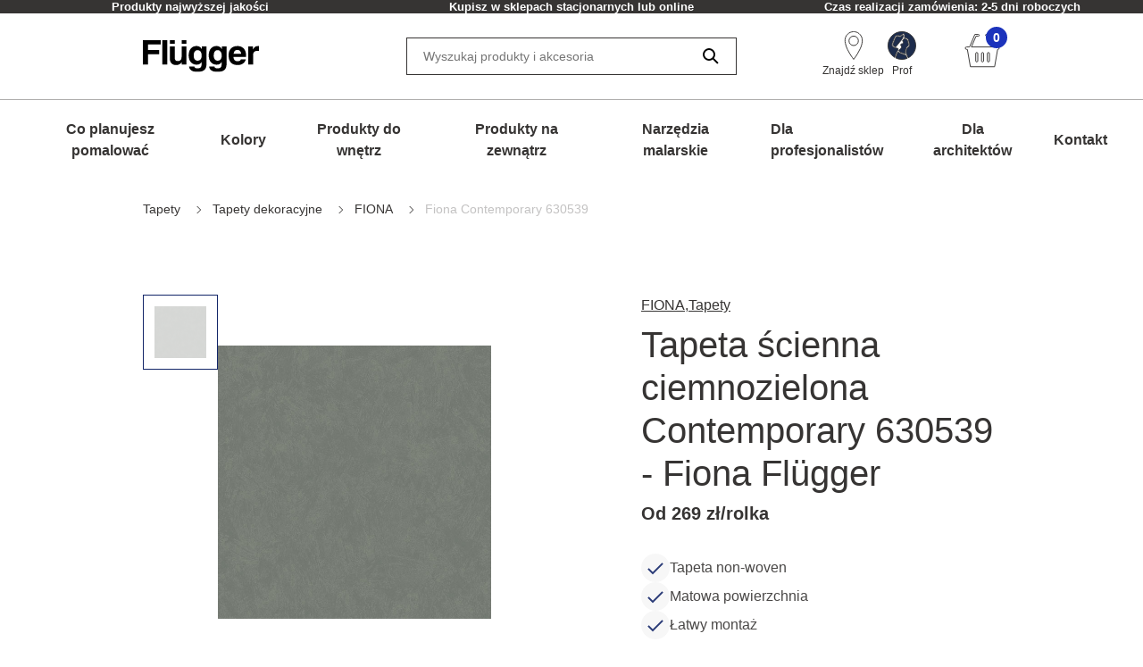

--- FILE ---
content_type: text/html; charset=utf-8
request_url: https://www.flugger.pl/tapety/tapety-dekoracyjne/fiona/fiona-contemporary-630539/p-630539/
body_size: 56168
content:
<!doctype html>
<html data-n-head-ssr lang="pl" data-n-head="%7B%22lang%22:%7B%22ssr%22:%22pl%22%7D%7D">
  <head >
    <meta data-n-head="ssr" charset="utf-8"><meta data-n-head="ssr" name="viewport" content="width=device-width, initial-scale=1"><meta data-n-head="ssr" data-hid="description" name="description" content="Ciemnozielona tapeta Fiona Contemporary 630539, wyróżniająca się wyjątkową strukturą. Wysoka jakość non-woven, dostępna w Flügger."><meta data-n-head="ssr" data-hid="robots" name="robots" content="INDEX,FOLLOW"><meta data-n-head="ssr" data-hid="og:title" property="og:title" content="Tapeta ścienna ciemnozielona Fiona Contemporary 630539 - Flügger"><meta data-n-head="ssr" data-hid="og:description" property="og:description" content="Ciemnozielona tapeta Fiona Contemporary 630539, wyróżniająca się wyjątkową strukturą. Wysoka jakość non-woven, dostępna w Flügger."><meta data-n-head="ssr" data-hid="og:type" property="og:type" content="website"><meta data-n-head="ssr" data-hid="og:url" property="og:url" content="https://www.flugger.pl/tapety/tapety-dekoracyjne/fiona/fiona-contemporary-630539/p-630539/"><meta data-n-head="ssr" data-hid="og:image" property="og:image" content="https://assets.flugger.dk/static/ir/734877/24239_Nordic-Elegance_630539.jpeg"><meta data-n-head="ssr" data-hid="google-site-verification" name="google-site-verification" content="UxQ5r4zzIO3llVL560-sJHPdY2D49i0WkGk8oCcE-L8"><meta data-n-head="ssr" data-hid="p:domain_verify" name="p:domain_verify" content="7fa0764cbbdaf6b082b6f833a9aa9cf3"><title>Tapeta ścienna ciemnozielona Fiona Contemporary 630539 - Flügger</title><link data-n-head="ssr" rel="icon" type="image/x-icon" href="/flu-icon.png" preload="true"><link data-n-head="ssr" data-hid="canonical" rel="canonical" href="https://www.flugger.pl/tapety/tapety-dekoracyjne/fiona/fiona-contemporary-630539/p-630539/"><script data-n-head="ssr" data-hid="gtm-consent" type="text/javascript">
          window.dataLayer = window.dataLayer || [];
          function gtag() {
            dataLayer.push(arguments);
          };
          gtag('consent', 'default', {
            'ad_storage': 'denied',
            'ad_user_data': 'denied',
            'ad_personalization': 'denied',
            'analytics_storage': 'denied',
            'functionality_storage': 'denied',
            'personalization_storage': 'denied',
            'security_storage': 'denied',
            'wait_for_update': 2500
          });
          gtag('set', 'ads_data_redaction', true);
        </script><script data-n-head="ssr" data-hid="webtrends-optimize" type="text/javascript">!function(){
          var src = "//c.webtrends-optimize.com/acs/accounts/a68fa8a5-67e3-47ad-8d6c-ff353e7663d6/js/wt.js";
          var timeout = 2000; // 2 seconds
          var css={add:function(c, id){if(c instanceof Array){c=c.join(' ')}var a=document.getElementsByTagName('head')[0],b=document.createElement('style');b.type='text/css';if(id){b.id=id;}if(b.styleSheet){b.styleSheet.cssText=c}else{b.appendChild(document.createTextNode(c))}a.appendChild(b)}, del:function(id){var el=document.getElementById(id); if(el){el.parentNode.removeChild(el)}}}; 
          var cssid = 'wt_tagHide'; 
          css.add('body { opacity: 0.000001 !important; }', cssid); 
          
          var sc = document.createElement('script');
          window.WT_ABORT = 0;
          sc.src = src;
          sc.onload = function(){ 
            window.WT_ABORT = -1; 
            css.del(cssid); 
          };
          sc.onerror = function(){
            window.WT_ABORT = 1;
            css.del(cssid); 
          };
          
          document.getElementsByTagName('head')[0].appendChild(sc);
          setTimeout(function(){
            if(window.WT_ABORT !== -1) window.WT_ABORT = 1; 
            css.del(cssid);
          }, timeout);
          }();
        </script><script data-n-head="ssr" data-hid="stape-gtm-script" type="text/javascript">!function(){"use strict"; function l(e){for(var t=e,r=0,n=document.cookie.split(";"); r<n.length; r++){var o=n[r].split("="); if(o[0].trim()===t)return o[1]}}function s(e){return localStorage.getItem(e)}function u(e){return window[e]}function A(e,t){e=document.querySelector(e); return t?null==e?void 0:e.getAttribute(t):null==e?void 0:e.textContent}var e=window,t=document,r="script",n="dataLayer",o="https://d.flugger.pl",a="https://load.d.flugger.pl",i="2kzjvsvmovh",c="6yv4xoko=ARJSKiI%2BWz4kJTdaQjgwTB5LXUNHVRIEVRADGBEUExhGHxw%3D",g="cookie",v="user_id",E="",d=!1; try{var d=!! g&&(m=navigator.userAgent,!! (m=new RegExp("Version/([0-9._]+)(.*Mobile)?. *Safari.*").exec(m)))&&16.4<=parseFloat(m[1]),f="stapeUserId"===g,I=d&&!f?function(e,t,r){void 0===t&&(t=""); var n={cookie:l,localStorage:s,jsVariable:u,cssSelector:A},t=Array.isArray(t)?t:[t]; if(e&&n[e])for(var o=n[e],a=0,i=t; a<i.length; a++){var c=i[a],c=r?o(c,r):o(c); if(c)return c}else console.warn("invalid uid source",e)}(g,v,E):void 0; d=d&&(!! I||f)}catch(e){console.error(e)}var m=e,g=(m[n]=m[n]||[],m[n].push({"gtm.start":(new Date).getTime(),event:"gtm.js"}),t.getElementsByTagName(r)[0]),v=I?" &bi="+encodeURIComponent(I):"",E=t.createElement(r),f=(d&&(i=8<i.length?i.replace(/([a-z]{8}$)/,"kp$1"):"kp"+i),!d&&a?a:o); E.async=!0,E.src=f+"/"+i+".js?" +c+v,null!=(e=g.parentNode)&&e.insertBefore(E,g)}();</script><script data-n-head="ssr" src="https://policy.app.cookieinformation.com/uc.js" id="CookieConsentElement" type="text/javascript" data-gcm-version="2.0" data-culture="PL" rel="preconnect"></script><script data-n-head="nuxt-jsonld" data-hid="nuxt-jsonld-34f016a7" type="application/ld+json">[{"@context":"https://schema.org","@type":"ItemList","numberOfItems":1,"itemListElement":[{"@type":"Product","name":"Tapeta ścienna ciemnozielona Contemporary 630539 - Fiona Flügger - Rolka: 10,05 m x 53 cm","image":"https://assets.flugger.dk/static/ir/734877/24239_Nordic-Elegance_630539.jpeg","offers":{"@type":"Offer","price":269,"priceCurrency":"PLN"},"brand":"Flügger","description":"","sku":"5701573242396"}]},{"@context":"https://schema.org","@type":"BreadcrumbList","itemListElement":[{"@type":"ListItem","position":1,"name":"Tapety","item":"https://www.flugger.pl/tapety/c-796149/"},{"@type":"ListItem","position":2,"name":"Tapety dekoracyjne","item":"https://www.flugger.pl/tapety/tapety-dekoracyjne/c-797434/"},{"@type":"ListItem","position":3,"name":"FIONA","item":"https://www.flugger.pl/tapety/tapety-dekoracyjne/fiona/c-797435/"},{"@type":"ListItem","position":4,"name":"Fiona Contemporary 630539","item":"https://www.flugger.pl/tapety/tapety-dekoracyjne/fiona/fiona-contemporary-630539/p-630539/"}]}]</script><link rel="preload" href="/_nuxt/0d3774d.modern.js" as="script"><link rel="preload" href="/_nuxt/c143887.modern.js" as="script"><link rel="preload" href="/_nuxt/d134969.modern.js" as="script"><link rel="preload" href="/_nuxt/9f08885.modern.js" as="script"><link rel="preload" href="/_nuxt/8e30346.modern.js" as="script"><link rel="preload" href="/_nuxt/2d2c1ef.modern.js" as="script"><link rel="preload" href="/_nuxt/c00bbb5.modern.js" as="script"><style data-vue-ssr-id="ed77b084:0 0cebb421:0 4548ec6b:0 3f72cecc:0 2b202f7c:0 626ad463:0 7ce7297b:0 57fb26b9:0 dfe8e318:0 6cd72303:0 4dd78f46:0 b50e30b8:0 7c071bf7:0 dcd67dda:0 fb0c9e7a:0 9faa651e:0 56e6ef41:0 0667ee06:0 608fa188:0 56eca4da:0 7cb48d0d:0 2b629712:0 6355a16f:0 3800ce82:0 9cdb6a62:0 44fe13f7:0 6a4ef5b2:0 649d9261:0 235081b9:0 3c51d374:0 35d783e5:0 7618e6aa:0 8bb63b02:0 3aa76735:0 674ae5e8:0 3befd27c:0 6f724ead:0 2ad272e2:0 a552c72e:0 269250d6:0 f9d5f564:0 1b82cde2:0 0cf49dc4:0">:root {
  --spacing-y-small: 12px;
  --spacing-x-small: 12px;
  --spacing-y-base: 13px;
  --spacing-x-base: 24px;
  --spacing-y-large: 17px;
  --spacing-x-large: 24px;
}
:root {
  /**
    * Colourings.
    */
  --body-bg: var(--flugger-white-100);
}
:root {
  /* Gutter. */
  --half-gutter-width: 16px;
  --sm-half-gutter-width: 16px;
  --md-half-gutter-width: 16px;
  --lg-half-gutter-width: 16px;
  --xl-half-gutter-width: 16px;

  /* Container sizes. */
  --container-max-width: 100%;
  --sm-container-max-width: 100%;
  --md-container-max-width: 960px;
  --lg-container-max-width: 1248px;
  --xl-container-max-width: 1552px;

  /* Container padding */
  --container-padding: 16px;
  --sm-container-padding: 16px;
  --md-container-padding: 0;
  --lg-container-padding: 0;
  --xl-container-padding: 0;

  /* Container fluid padding */
  --container-fluid-padding: 16px;
  --sm-container-fluid-padding: 16px;
  --md-container-fluid-padding: 16px;
  --lg-container-fluid-padding: 0;
  --xl-container-fluid-padding: 0;
}
:root {
  --transparent: #c4c4c4;

  /* Flügger black. */
  --flugger-black-100: #363433;
  --flugger-black-90: #4a4847;
  --flugger-black-80: #5e5d5c;
  --flugger-black-70: #727170;
  --flugger-black-60: #868585;
  --flugger-black-50: #9b9a99;
  --flugger-black-40: #afaead;
  --flugger-black-30: #c3c2c2;
  --flugger-black-20: #d7d6d6;
  --flugger-black-10: #ebebeb;
  --flugger-black-5: #f5f5f5;

  /* Flügger white. */
  --flugger-white-100: #fff;
  --flugger-white-90: #f7f7f7;
  --flugger-white-80: #f9f9f9;
  --flugger-white-70: #f0f0f0;
  --flugger-white-60: #fafafa;
  --flugger-white-50: #fbfbfb;
  --flugger-white-40: #fcfcfc;
  --flugger-white-30: #fdfdfd;
  --flugger-white-20: #fdfdfd;
  --flugger-white-10: #fefefe;
  --flugger-white-5: #fff;

  /* Flügger blue. */
  --flugger-blue-100: #1C33BC;
  --flugger-blue-95: #122568;
  --flugger-blue-90: #2a3b77;
  --flugger-blue-80: #415186;
  --flugger-blue-70: #596695;
  --flugger-blue-60: #717ca4;
  --flugger-blue-50: #8892b4;
  --flugger-blue-40: #a0a8c3;
  --flugger-blue-30: #b8bed2;
  --flugger-blue-20: #d0d3e1;
  --flugger-blue-10: #e7e9f0;
  --flugger-blue-5: #f3f4f8;

  /* Flügger green. */
  --flugger-green-100: #31c4a1;
  --flugger-green-90: #46caaa;
  --flugger-green-80: #5ad0b4;
  --flugger-green-70: #6fd6bd;
  --flugger-green-60: #83dcc7;
  --flugger-green-50: #98e1d0;
  --flugger-green-40: #ade7d9;
  --flugger-green-30: #c1ede3;
  --flugger-green-20: #d6f3ec;
  --flugger-green-10: #eaf9f6;
  --flugger-green-5: #f5fcfa;

  /* Flügger orange */
  --flugger-orange-100: #E67E22;

  /* Flügger gray */
  --flugger-gray-100: #4D4D4D;

  /* ui colors. */

  /* ui color white. */
  --ui-colour-white-100: #fff;
  --ui-colour-white-90: #fff;
  --ui-colour-white-80: #fff;
  --ui-colour-white-70: #fff;
  --ui-colour-white-60: #fff;
  --ui-colour-white-50: #fff;
  --ui-colour-white-40: #fff;
  --ui-colour-white-30: #fff;
  --ui-colour-white-20: #fff;
  --ui-colour-white-10: #fff;
  --ui-colour-white-05: #fff;

  /* ui color error. */
  --ui-colour-error-100: #d81c1a;
  --ui-colour-error-90: #dc3231;
  --ui-colour-error-80: #e04948;
  --ui-colour-error-70: #e4605f;
  --ui-colour-error-60: #e87776;
  --ui-colour-error-50: #ec8d8c;
  --ui-colour-error-40: #efa4a3;
  --ui-colour-error-30: #f3bbba;
  --ui-colour-error-20: #f7d2d1;
  --ui-colour-error-10: #fbe8e8;
  --ui-colour-error-5: #fdf4f4;

  /* ui color approved. */
  --ui-colour-approved-100: #008229;
  --ui-colour-approved-90: #1a8e3e;
  --ui-colour-approved-80: #339b54;
  --ui-colour-approved-70: #4ca769;
  --ui-colour-approved-60: #66b47f;
  --ui-colour-approved-50: #80c094;
  --ui-colour-approved-40: #99cda9;
  --ui-colour-approved-30: #b3dabf;
  --ui-colour-approved-20: #cce6d4;
  --ui-colour-approved-10: #e5f2ea;
  --ui-colour-approved-5: #f2f9f4;

  /* ui color black. */
  --ui-colour-black-100: #000;
  --ui-colour-black-90: #1a1a1a;
  --ui-colour-black-80: #333;
  --ui-colour-black-70: #4c4c4c;
  --ui-colour-black-60: #666;
  --ui-colour-black-50: #808080;
  --ui-colour-black-40: #999;
  --ui-colour-black-30: #b3b3b3;
  --ui-colour-black-20: #ccc;
  --ui-colour-black-10: #e5e5e5;
  --ui-colour-black-5: #f2f2f2;
}
:root {
  /*
   * Primary button colourings.
   */

  /* Default state. */
  --button-primary-color: var(--flugger-white-100);
  --button-primary-background: var(--flugger-blue-100);
  --button-primary-border: none;
  --button-primary-box-shadow: none;

  /* Hover state. */
  --button-primary-color-hover: var(--button-primary-color);
  --button-primary-background-hover: var(--button-primary-background);
  --button-primary-border-hover: none;
  --button-primary-box-shadow-hover: 0 3px 0 var(--flugger-blue-80);

  /* Active state. */
  --button-primary-color-active: var(--button-primary-color);
  --button-primary-background-active: var(--button-primary-background);
  --button-primary-border-active: none;
  --button-primary-box-shadow-active: 0 3px 0 var(--flugger-blue-80);

  /* Disabled state. */
  --button-primary-color-disabled: var(--flugger-black-80);
  --button-primary-background-disabled: var(--flugger-black-20);
  --button-primary-border-disabled: none;
  --button-primary-box-shadow-disabled: none;

  /*
   * Error button colourings.
   */

  /* Default state. */
  --button-error-color: var(--ui-colour-error-20);
  --button-error-background: var(--ui-colour-error-80);
  --button-error-border: none;
  --button-error-box-shadow: none;

  /* Hover state. */
  --button-error-color-hover: var(--ui-colour-error-20);
  --button-error-background-hover: var(--ui-colour-error-70);
  --button-error-border-hover: none;
  --button-error-box-shadow-hover: 0 3px 0 var(--ui-colour-error-80);

  /* Active state. */
  --button-error-color-active: var(--ui-colour-error-20);
  --button-error-background-active: var(--ui-colour-error-90);
  --button-error-border-active: none;
  --button-error-box-shadow-active: 0 3px 0 var(--ui-colour-error-80);

  /* Disabled state. */
  --button-error-color-disabled: var(--ui-colour-error-70);
  --button-error-background-disabled: var(--ui-colour-error-20);
  --button-error-border-disabled: none;
  --button-error-box-shadow-disabled: none;

  /*
   * Secondary button colourings.
   */

  /* Default state. */
  --button-secondary-color: #f7f7f7;
  --button-secondary-background: var(--flugger-blue-100);
  --button-secondary-border: none;
  --button-secondary-box-shadow: none;

  /* Hover state. */
  --button-secondary-color-hover: var(--button-secondary-color);
  --button-secondary-background-hover: var(--flugger-blue-80);
  --button-secondary-border-hover: none;
  --button-secondary-box-shadow-hover: 0 2px 0 var(--flugger-blue-100);

  /* Active state. */
  --button-secondary-color-active: var(--button-secondary-color);
  --button-secondary-background-active: var(--button-secondary-background);
  --button-secondary-border-active: none;
  --button-secondary-box-shadow-active: 0 2px 0 var(--flugger-blue-100);

  /* Disabled state. */
  --button-secondary-color-disabled: var(--flugger-black-70);
  --button-secondary-background-disabled: var(--flugger-black-30);
  --button-secondary-border-disabled: none;
  --button-secondary-box-shadow-disabled: none;

  /*
   * Secondary button ghost colourings.
   */

  /* Default state. */
  --button-secondary-ghost-color: var(--flugger-black-100);
  --button-secondary-ghost-background: transparent;
  --button-secondary-ghost-border: 1px solid var(--flugger-black-100);
  --button-secondary-ghost-box-shadow: none;

  /* Hover state. */
  --button-secondary-ghost-color-hover: var(--flugger-black-100);
  --button-secondary-ghost-background-hover: var(--button-secondary-ghost-background);
  --button-secondary-ghost-border-hover: 1px solid var(--flugger-black-100);
  --button-secondary-ghost-box-shadow-hover: none;

  /* Active state. */
  --button-secondary-ghost-color-active: var(--flugger-black-100);
  --button-secondary-ghost-background-active: var(--button-secondary-ghost-background);
  --button-secondary-ghost-border-active:1px solid var(--flugger-black-100);
  --button-secondary-ghost-box-shadow-active: none;

  /* Disabled state. */
  --button-secondary-ghost-color-disabled: var(--flugger-black-70);
  --button-secondary-ghost-background-disabled: var(--button-secondary-ghost-background);
  --button-secondary-ghost-border-disabled: 1px solid var(--flugger-black-30);
  --button-secondary-ghost-box-shadow-disabled: none;

  /*
   * Tertiary button colourings.
   */

  /* Default state. */
  --button-tertiary-color:var(--flugger-black-100);
  --button-tertiary-background: #f9f9f9;
  --button-tertiary-border: none;
  --button-tertiary-box-shadow: none;

  /* Hover state. */
  --button-tertiary-color-hover: var(--flugger-black-100);
  --button-tertiary-background-hover: var(--button-tertiary-background);
  --button-tertiary-border-hover: none;
  --button-tertiary-box-shadow-hover: 0 3px 0 var(--flugger-black-100);

  /* Active state. */
  --button-tertiary-color-active: var(--flugger-black-100);
  --button-tertiary-background-active: var(--button-tertiary-background);
  --button-tertiary-border-active: none;
  --button-tertiary-box-shadow-active: 0 3px 0 var(--flugger-black-100);

  /* Disabled state. */
  --button-tertiary-color-disabled: var(--flugger-black-80);
  --button-tertiary-background-disabled: var(--flugger-black-20);
  --button-tertiary-border-disabled: none;
  --button-tertiary-box-shadow-disabled: none;

  /*
   * Tertiary ghost button colourings.
   */

  /* Default state */
  --button-tertiary-ghost-color: var(--flugger-black-100);
  --button-tertiary-ghost-background: var(--flugger-white-100);
  --button-tertiary-ghost-border: 1px solid var(--flugger-black-100);
  --button-tertiary-ghost-box-shadow: none;

  /* Hover state. */
  --button-tertiary-ghost-color-hover: var(--flugger-white-100);
  --button-tertiary-ghost-background-hover: var(--flugger-black-100);
  --button-tertiary-ghost-border-hover: 1px solid var(--flugger-black-100);
  --button-tertiary-ghost-box-shadow-hover: none;

  /* Active state. */
  --button-tertiary-ghost-color-active: var(--flugger-white-100);
  --button-tertiary-ghost-background-active: var(--flugger-black-100);
  --button-tertiary-ghost-border-active:  1px solid var(--flugger-black-100);
  --button-tertiary-ghost-box-shadow-active: none;

  /* Disabled state. */
  --button-tertiary-ghost-color-disabled: var(--flugger-black-80);
  --button-tertiary-ghost-background-disabled: var(--flugger-blue-100);
  --button-tertiary-ghost-border-disabled: 1px solid var(--flugger-black-80);
  --button-tertiary-ghost-box-shadow-disabled: none;

  /*
   * General.
   */
  --button-border-radius: 0;
  --button-border-radius-small: 0;
  --button-font-size-small: 15px;
  --button-font-size-base: 16px;
  --button-font-size-large: 17px;
  --button-font-size-extra-large: 19px;
  --button-spacing-y-small:  var(--spacing-y-small);
  --button-spacing-x-small: var(--spacing-x-small);
  --button-spacing-y-base:  var(--spacing-y-base);
  --button-spacing-x-base: var(--spacing-x-base);
  --button-spacing-y-large:  var(--spacing-y-large);
  --button-spacing-x-large: var(--spacing-x-large);
  --button-font-weight: var(--font-weight-bold);
}
:root {
  /*
     * Primary badge colourings.
     */

  /* Default state. */
  --badge-primary-color: var(--flugger-white-100);
  --badge-primary-background: var(--flugger-blue-100);
  --badge-primary-border: none;
  --badge-primary-box-shadow: none;

  /*
     * Secondary badge colourings.
     */

  /* Default state. */
  --badge-secondary-color: #f7f7f7;
  --badge-secondary-background: var(--flugger-blue-100);
  --badge-secondary-border: none;
  --badge-secondary-box-shadow: none;

  /*
     * Tertiary badge colourings.
     */

  /* Default state. */
  --badge-tertiary-color:var(--flugger-blue-100);
  --badge-tertiary-background: #f9f9f9;
  --badge-tertiary-border: none;
  --badge-tertiary-box-shadow: none;

  /*
     * General.
     */
  --badge-border-radius: 0;
  --badge-font-size-base: 14px;
  --badge-spacing-y-base:  var(--spacing-y-base);
  --badge-spacing-x-base: var(--spacing-x-base);
  --badge-font-weight: var(--font-weight-bold);
}
:root {
  /**
  * Checkbox.
  */

  /* General. */
  --form-checkbox-width: 20px;

  /* Default state. */
  --form-checkbox-background-color: var(--ui-colour-white-100);
  --form-checkbox-border: 1px solid var(--flugger-black-100);
  --form-checkbox-background-icon: none;
  --form-checkbox-label-color: var(--flugger-black-100);

  /* Hover state. */
  --form-checkbox-background-color-hover: var(--ui-colour-white-100);
  --form-checkbox-border-hover: 1px solid var(--flugger-black-100);
  --form-checkbox-background-icon-hover: none;
  --form-checkbox-label-color-hover: var(--flugger-black-100);

  /* Pressed state. */
  --form-checkbox-background-color-pressed: var(--ui-colour-white-100);
  --form-checkbox-border-pressed: 1px solid var(--flugger-black-100);
  --form-checkbox-background-icon-pressed: url("data:image/svg+xml,%3csvg xmlns='http://www.w3.org/2000/svg' viewBox='0 0 20 20'%3e%3cpath fill='none' stroke='%238892b4' stroke-linecap='round' stroke-linejoin='round' stroke-width='3' d='M6 10l3 3l6-6'/%3e%3c/svg%3e");
  --form-checkbox-label-color-pressed: var(--flugger-black-100);

  /* Disabled state. */
  --form-checkbox-background-color-disabled: var(--ui-colour-white-100);
  --form-checkbox-border-disabled: 1px solid var(--flugger-black-70);
  --form-checkbox-background-icon-disabled: var(--flugger-black-100);
  --form-checkbox-label-color-disabled: var(--flugger-black-70);

  /* Checked state. */
  --form-checkbox-background-color-checked: var(--flugger-black-100);
  --form-checkbox-border-checked: 1px solid var(--flugger-black-100);
  --form-checkbox-background-icon-checked: url("data:image/svg+xml,%3csvg xmlns='http://www.w3.org/2000/svg' viewBox='0 0 20 20'%3e%3cpath fill='none' stroke='%23fff' stroke-linecap='round' stroke-linejoin='round' stroke-width='3' d='M6 10l3 3l6-6'/%3e%3c/svg%3e");
  --form-checkbox-label-color-checked: var(--flugger-black-100);

  /**
  * Radio.
  */

  /* General. */
  --form-radio-width: 20px;

  /* Default state. */
  --form-radio-background-color: var(--ui-colour-white-100);
  --form-radio-border: 1px solid var(--flugger-black-100);
  --form-radio-background-icon: none;
  --form-radio-label-color: var(--flugger-black-100);

  /* Hover state. */
  --form-radio-background-color-hover: var(--ui-colour-white-100);
  --form-radio-border-hover: 1px solid var(--flugger-black-100);
  --form-radio-background-icon-hover: none;
  --form-radio-label-color-hover: var(--flugger-black-100);

  /* Pressed state. */
  --form-radio-background-color-pressed: var(--ui-colour-white-100);
  --form-radio-border-pressed: 1px solid var(--flugger-blue-100);
  --form-radio-background-icon-pressed: url("data:image/svg+xml,%3csvg xmlns='http://www.w3.org/2000/svg' viewBox='-4 -4 8 8'%3e%3ccircle r='2' fill='%238892b4'/%3e%3c/svg%3e");
  --form-radio-label-color-pressed: var(--flugger-blue-100);

  /* Disabled state. */
  --form-radio-background-color-disabled: var(--ui-colour-white-100);
  --form-radio-border-disabled: 1px solid var(--flugger-black-70);
  --form-radio-background-icon-disabled: none;
  --form-radio-label-color-disabled: var(--flugger-black-70);

  /* Checked state. */
  --form-radio-background-color-checked: var(--ui-colour-white-100);
  --form-radio-border-checked: 1px solid var(--flugger-black-100);
  --form-radio-background-icon-checked: url("data:image/svg+xml,%3csvg xmlns='http://www.w3.org/2000/svg' viewBox='-4 -4 8 8'%3e%3ccircle r='2' fill='%23122568'/%3e%3c/svg%3e");
  --form-radio-label-color-checked: var(--flugger-black-100);

  /**
  * Select.
  */
  --form-select-border-radius: 0;

  /* Default state. */
  --form-select-color: var(--flugger-black-100);
  --form-select-placeholder-color: var(--flugger-black-100);
  --form-select-border: 1px solid var(--flugger-black-100);
  --form-select-background-color: var(--ui-colour-white-100);
  --form-select-box-shadow: none;

  /* Hover state. */
  --form-select-color-hover: var(--form-select-color);
  --form-select-border-hover: var(--form-select-border);
  --form-select-background-color-hover: var(--form-select-background-color);
  --form-select-box-shadow-hover: none;

  /* Focus state. */
  --form-select-color-focus: var(--form-select-color);
  --form-select-border-focus: var(--form-select-border);
  --form-select-background-color-focus: var(--form-select-background-color);
  --form-select-box-shadow-focus: 0 1px 1px rgba(0, 0, 0, 0.15), 0 1px 2px 1px rgba(0, 0, 0, 0.25);

  /* Disabled state. */
  --form-select-color-disabled: var(--flugger-black-70);
  --form-select-border-disabled: 1px solid var(--flugger-black-30);
  --form-select-background-color-disabled: var(--form-select-background-color);
  --form-select-box-shadow-disabled: none;

  /**
  * Dropdown select.
  */
  --form-dropdown-select-border-radius: 0;

  /* Default state. */
  --form-dropdown-select-color: var(--flugger-black-100);
  --form-dropdown-select-placeholder-color: var(--flugger-black-100);
  --form-dropdown-select-border: 1px solid var(--flugger-black-100);
  --form-dropdown-select-background-color: var(--ui-colour-white-100);
  --form-dropdown-select-box-shadow: none;

  /* Hover state. */
  --form-dropdown-select-color-hover: var(--flugger-blue-100);
  --form-dropdown-select-border-hover: 1px solid var(--flugger-black-100);
  --form-dropdown-select-background-color-hover: var(--form-dropdown-select-background-color);
  --form-dropdown-select-box-shadow-hover: none;

  /* Focus state. */
  --form-dropdown-select-color-focus: var(--flugger-blue-100);
  --form-dropdown-select-border-focus: 1px solid var(--flugger-blue-100);
  --form-dropdown-select-background-color-focus: var(--form-dropdown-select-background-color);
  --form-dropdown-select-box-shadow-focus: 0 1px 1px rgba(0, 0, 0, 0.15), 0 1px 2px 1px rgba(0, 0, 0, 0.25);

  /* Disabled state. */
  --form-dropdown-select-color-disabled: var(--flugger-black-70);
  --form-dropdown-select-border-disabled: 1px solid var(--flugger-black-30);
  --form-dropdown-select-background-color-disabled: var(--form-dropdown-select-background-color);
  --form-dropdown-select-box-shadow-disabled: none;

  /* Open state. */
  --form-dropdown-select-color-open: var(--flugger-black-100);
  --form-dropdown-select-border-open: 1px solid var(--flugger-black-100);
  --form-dropdown-select-background-color-open: var(--form-dropdown-select-background-color);
  --form-dropdown-select-box-shadow-open: none;

  /* Popup. */
  --form-dropdown-popup-border: var(--form-dropdown-select-border-open);
  --form-dropdown-popup-background: var(--ui-colour-white-100);
  --form-dropdown-popup-item-color: var(--flugger-black-100);
  --form-dropdown-popup-item-border: 1px solid var(--flugger-black-20);
  --form-dropdown-popup-item-color-hover: var(--flugger-blue-100);
  --form-dropdown-popup-item-color-focus: var(--flugger-blue-100);
  --form-dropdown-popup-item-color-active: var(--flugger-blue-100);


  /**
  * Input.
  */
  --form-input-border-radius: 0;

  /* Default state. */
  --form-input-color: var(--flugger-black-100);
  --form-input-placeholder-color: var(--flugger-black-100);
  --form-input-border: 1px solid var(--flugger-black-100);
  --form-input-background: var(--ui-colour-white-100);
  --form-input-box-shadow: none;

  /* Hover state. */
  --form-input-color-hover: var(--form-input-color);
  --form-input-border-hover: var(--form-input-border);
  --form-input-background-hover: var(--form-input-background);
  --form-input-box-shadow-hover: none;

  /* Focus state. */
  --form-input-color-focus: var(--form-input-color);
  --form-input-border-focus: var(--form-input-border);
  --form-input-background-focus: var(--form-input-background);
  --form-input-box-shadow-focus: 0 1px 1px rgba(0, 0, 0, 0.15), 0 1px 2px 1px rgba(0, 0, 0, 0.25);

  /* Disabled state. */
  --form-input-color-disabled: var(--flugger-black-70);
  --form-input-border-disabled: 1px solid var(--flugger-black-30);
  --form-input-background-disabled: var(--form-input-background);
  --form-input-box-shadow-disabled: none;

  /**
  * Feedback colourings.
  */
  --form-element-feedback-border-invalid: 1px solid var(--ui-colour-error-100);
  --form-element-feedback-border-valid: var(--form-input-border);
  --form-feedback-color-valid: var(--form-input-color);
  --form-feedback-color-invalid: var(--ui-colour-error-100);

  /**
  * Typography.
  */
  --form-label-distance-bottom: 8px;
  --form-label-font-weight: var(--font-weight-bold);
  --form-label-font-size: var(--font-size-small);
  --form-input-font-family: var(--font-family-base);
  --form-input-font-size-base: var(--font-size-base);
  --form-input-line-height-base: var(--line-height-base);

  /**
  * Sizings.
  */



  /**
* Quantity selector.
*/
  --quantity-selector-border-radius: 0;
  --quantity-selector-max-width: 138px;
  --quantity-selector-input-font-family: var(--font-family-base);
  --quantity-selector-input-font-size: var(--font-size-base);
  --quantity-selector-input-font-weight: var(--font-weight-bold);
  --quantity-selector-button-height: 48px;
  --quantity-selector-button-width: 30px;
  --quantity-selector-button-border-radius: 0;
  --quantity-selector-button-font-size: var(--font-size-large);
  --quantity-selector-button-font-weight: var(--font-weight-bold);

  /* Default state. */
  --quantity-selector-button-color: var(--flugger-black-100);
  --quantity-selector-button-background: var(--flugger-white-90);
  --quantity-selector-button-border: none;
  --quantity-selector-input-background: transparent;
  --quantity-selector-input-border: none;
  --quantity-selector-input-color: var(--flugger-black-100);

  /* Hover state. */
  --quantity-selector-button-color-hover: var(--quantity-selector-button-color);
  --quantity-selector-button-background-hover: var(--quantity-selector-button-background);
  --quantity-selector-button-border-hover: 1px solid var(--color-primary);

  /* Focus state. */
  --quantity-selector-button-color-focus: var(--quantity-selector-button-color);
  --quantity-selector-button-background-focus: var(--quantity-selector-button-background);
  --quantity-selector-button-border-focus: var(--quantity-selector-button-border-hover);
}
:root {
  /*
   * Colourings.
   */
  --link-color-default: var(--flugger-black-100);
  --link-color-hover: var(--link-color-default);
  --text-color: var(--flugger-black-100);
  --text-muted-color: var(--flugger-black-30);
  --headings-color: var(--flugger-black-100);

  /*
   * General.
   */
  --font-family-base: 'Helvetica', system-ui, -apple-system, 'Segoe UI', roboto, 'Helvetica Neue', arial, 'Noto Sans',
    'Liberation Sans', sans-serif, 'Apple Color Emoji', 'Segoe UI Emoji', 'Segoe UI Symbol', 'Noto Color Emoji';
  --line-height-small: 18px;
  --line-height-base: 24px;
  --line-height-medium: 26px;
  --line-height-large: 32px;
  --line-height-extra-large: 44px;
  --font-size-mini: 12px;
  --font-size-small: 14px;
  --font-size-base: 16px;
  --font-size-medium: 18px;
  --font-size-large: 20px;
  --font-size-extra-large: 32px;
  --font-weight-light: 300;
  --font-weight-base: 400;
  --font-weight-bold: 600;
  --headings-font-family: inherit;
  --headings-font-weight-light: 300;
  --headings-font-weight-base: 300;
  --headings-font-weight-bold: 400;

  /* h1 */
  --font-size-h1--xs: 30px;
  --font-size-h1--sm: 30px;
  --font-size-h1--md: 52px;
  --font-size-h1--lg: 52px;
  --line-height-h1--xs: 38px;
  --line-height-h1--sm: 38px;
  --line-height-h1--md: 60px;
  --line-height-h1--lg: 60px;

  /* h2 */
  --font-size-h2--xs: 24px;
  --font-size-h2--sm: 24px;
  --font-size-h2--md: 40px;
  --font-size-h2--lg: 40px;
  --line-height-h2--xs: 32px;
  --line-height-h2--sm: 32px;
  --line-height-h2--md: 48px;
  --line-height-h2--lg: 48px;

  /* h3 */
  --font-size-h3--xs: 20px;
  --font-size-h3--sm: 20px;
  --font-size-h3--md: 30px;
  --font-size-h3--lg: 30px;
  --line-height-h3--xs: 28px;
  --line-height-h3--sm: 28px;
  --line-height-h3--md: 38px;
  --line-height-h3--lg: 38px;

  /* h4 */
  --font-size-h4--xs: 16px;
  --font-size-h4--sm: 16px;
  --font-size-h4--md: 26px;
  --font-size-h4--lg: 26px;
  --line-height-h4--xs: 24px;
  --line-height-h4--sm: 24px;
  --line-height-h4--md: 32px;
  --line-height-h4--lg: 32px;

  /* h5 */
  --font-size-h5--xs: 16px;
  --font-size-h5--sm: 16px;
  --font-size-h5--md: 20px;
  --font-size-h5--lg: 20px;
  --line-height-h5--xs: 24px;
  --line-height-h5--sm: 24px;
  --line-height-h5--md: 24px;
  --line-height-h5--lg: 24px;

  /* h6 */
  --font-size-h6--xs: 16px;
  --font-size-h6--sm: 16px;
  --font-size-h6--md: 16px;
  --font-size-h6--lg: 16px;
  --line-height-h6--xs: 24px;
  --line-height-h6--sm: 24px;
  --line-height-h6--md: 24px;
  --line-height-h6--lg: 24px;
}
@font-face {
  font-weight: 300;
  font-family: 'Lato';
  font-style: normal;
  src: local("Lato"), local("Lato-Light"), url(/_nuxt/fonts/Lato-Light.2bcc211.ttf);
  font-display: swap;
}
@font-face {
  font-weight: 400;
  font-family: 'Lato';
  font-style: normal;
  src: local("Lato"), local("Lato-Regular"), url(/_nuxt/fonts/Lato-Regular.122dd68.ttf);
  font-display: swap;
}
@font-face {
  font-weight: 700;
  font-family: 'Lato';
  font-style: normal;
  src: local("Lato"), local("Lato-Bold"), url(/_nuxt/fonts/Lato-Bold.24b516c.ttf);
  font-display: swap;
}
/* base */
@keyframes dropdown {
  0% {
    transform: translateY(-100%);
  }

  100% {
    transform: translateY(0);
  }
}
@keyframes slideInFromBottom {
  0% {
    transform: translateY(100%);
  }

  100% {
    transform: translateY(0);
  }
}
@keyframes slideInFromRight {
  0% {
    transform: translateX(100%);
  }

  100% {
    transform: translateX(0%);
  }
}
@keyframes slideInFromLeft {
  0% {
    transform: translateX(-200%);
  }

  100% {
    transform: translateX(0%);
  }
}
@keyframes fadeIn {
  0% {
    opacity: 0;
  }

  100% {
    opacity: 1;
  }
}
@keyframes rotating {
  from {
    transform: rotate(0deg);
  }

  to {
    transform: rotate(360deg);
  }
}
.fade-enter-active,
.fade-leave-active {
  transition: opacity 0.2s ease-in-out;
}
.fade-enter,
.fade-leave-to {
  opacity: 0;
}
.spinning {
  animation: rotating 0.6s linear infinite;
}
*,
*::before,
*::after {
  box-sizing: border-box;
}
html {
  font-family: sans-serif;
  line-height: 1.15;
  -webkit-text-size-adjust: 100%;
  -webkit-tap-highlight-color: rgba(0, 0, 0, 0);
  -webkit-font-smoothing: antialiased; 
  -moz-osx-font-smoothing: grayscale;
}
article,
aside,
figcaption,
figure,
footer,
header,
hgroup,
main,
nav,
section {
  display: block;
}
body {
  margin: 0;
  background-color: #fff;
  background-color: var(--body-bg);
}
[tabindex="-1"]:focus:not(:focus-visible) {
  /* stylelint-disable-next-line declaration-no-important */
  outline: 0 !important;
}
hr:not([size]) {
  height: 1px;
}
hr {
  margin: 1rem 0;
  color: inherit;
  background-color: currentColor;
  border: 0;
  opacity: 0.25;
}
img {
  vertical-align: middle;
  border-style: none;
}
svg {
  overflow: hidden;
  vertical-align: middle;
}
[hidden] {
  /* stylelint-disable-next-line declaration-no-important */
  display: none !important;
}
/*
// Css flexbox grid
*/
/* Containers and rows */
.grid-section {
  margin-bottom: 50px;
  margin-bottom: var(--flexbox-grid-section-margin, 50px);
}
.container {
  box-sizing: border-box;
  width: 100%;
  max-width: 1200px;
  max-width: var(--flexbox-grid-container-width, 1200px);
  margin-right: auto;
  margin-left: auto;
  padding-right: 20px;
  padding-right: var(--flexbox-grid-container-spacing--mobile, 20px);
  padding-left: 20px;
  padding-left: var(--flexbox-grid-container-spacing--mobile, 20px);
}
@media (min-width: 1024px) {
.container {
    padding-right: 40px;
    padding-right: var(--flexbox-grid-container-spacing, 40px);
    padding-left: 40px;
    padding-left: var(--flexbox-grid-container-spacing, 40px)
}
  }
.container--fluid {
    max-width: 100%;
  }
.row {
  display: flex;
  flex-direction: row;
  flex-grow: 0;
  flex-shrink: 1;
  flex-wrap: wrap;
  box-sizing: border-box;
  margin-right: -15px;
  margin-right: var(--flexbox-grid-half-gutter-compensation, -15px);
  margin-left: -15px;
  margin-left: var(--flexbox-grid-half-gutter-compensation, -15px);
}
.row--reverse {
    flex-direction: row-reverse;
  }
/* Columns - size specifics */
.col-xs {
  flex-basis: 0;
  flex-grow: 1;
  max-width: 100%;
  padding-right: 15px;
  padding-right: var(--flexbox-grid-half-gutter-width, 15px);
  padding-left: 15px;
  padding-left: var(--flexbox-grid-half-gutter-width, 15px);
}
.col-xs--nogrow {
    flex-basis: auto;
    flex-grow: 0;
  }
.col-xs-1 {
    flex: 0 0 auto;
    flex-basis: calc(1 / 12 * 100%);
    box-sizing: border-box;
    max-width: calc(1 / 12 * 100%);
    padding-right: 15px;
    padding-right: var(--flexbox-grid-half-gutter-width, 15px);
    padding-left: 15px;
    padding-left: var(--flexbox-grid-half-gutter-width, 15px);
  }
.col-xs-offset-1 {
    margin-left: calc(1 / 12 * 100%);
  }
.col-xs-2 {
    flex: 0 0 auto;
    flex-basis: calc(2 / 12 * 100%);
    box-sizing: border-box;
    max-width: calc(2 / 12 * 100%);
    padding-right: 15px;
    padding-right: var(--flexbox-grid-half-gutter-width, 15px);
    padding-left: 15px;
    padding-left: var(--flexbox-grid-half-gutter-width, 15px);
  }
.col-xs-offset-2 {
    margin-left: calc(2 / 12 * 100%);
  }
.col-xs-3 {
    flex: 0 0 auto;
    flex-basis: calc(3 / 12 * 100%);
    box-sizing: border-box;
    max-width: calc(3 / 12 * 100%);
    padding-right: 15px;
    padding-right: var(--flexbox-grid-half-gutter-width, 15px);
    padding-left: 15px;
    padding-left: var(--flexbox-grid-half-gutter-width, 15px);
  }
.col-xs-offset-3 {
    margin-left: calc(3 / 12 * 100%);
  }
.col-xs-4 {
    flex: 0 0 auto;
    flex-basis: calc(4 / 12 * 100%);
    box-sizing: border-box;
    max-width: calc(4 / 12 * 100%);
    padding-right: 15px;
    padding-right: var(--flexbox-grid-half-gutter-width, 15px);
    padding-left: 15px;
    padding-left: var(--flexbox-grid-half-gutter-width, 15px);
  }
.col-xs-offset-4 {
    margin-left: calc(4 / 12 * 100%);
  }
.col-xs-5 {
    flex: 0 0 auto;
    flex-basis: calc(5 / 12 * 100%);
    box-sizing: border-box;
    max-width: calc(5 / 12 * 100%);
    padding-right: 15px;
    padding-right: var(--flexbox-grid-half-gutter-width, 15px);
    padding-left: 15px;
    padding-left: var(--flexbox-grid-half-gutter-width, 15px);
  }
.col-xs-offset-5 {
    margin-left: calc(5 / 12 * 100%);
  }
.col-xs-6 {
    flex: 0 0 auto;
    flex-basis: calc(6 / 12 * 100%);
    box-sizing: border-box;
    max-width: calc(6 / 12 * 100%);
    padding-right: 15px;
    padding-right: var(--flexbox-grid-half-gutter-width, 15px);
    padding-left: 15px;
    padding-left: var(--flexbox-grid-half-gutter-width, 15px);
  }
.col-xs-offset-6 {
    margin-left: calc(6 / 12 * 100%);
  }
.col-xs-7 {
    flex: 0 0 auto;
    flex-basis: calc(7 / 12 * 100%);
    box-sizing: border-box;
    max-width: calc(7 / 12 * 100%);
    padding-right: 15px;
    padding-right: var(--flexbox-grid-half-gutter-width, 15px);
    padding-left: 15px;
    padding-left: var(--flexbox-grid-half-gutter-width, 15px);
  }
.col-xs-offset-7 {
    margin-left: calc(7 / 12 * 100%);
  }
.col-xs-8 {
    flex: 0 0 auto;
    flex-basis: calc(8 / 12 * 100%);
    box-sizing: border-box;
    max-width: calc(8 / 12 * 100%);
    padding-right: 15px;
    padding-right: var(--flexbox-grid-half-gutter-width, 15px);
    padding-left: 15px;
    padding-left: var(--flexbox-grid-half-gutter-width, 15px);
  }
.col-xs-offset-8 {
    margin-left: calc(8 / 12 * 100%);
  }
.col-xs-9 {
    flex: 0 0 auto;
    flex-basis: calc(9 / 12 * 100%);
    box-sizing: border-box;
    max-width: calc(9 / 12 * 100%);
    padding-right: 15px;
    padding-right: var(--flexbox-grid-half-gutter-width, 15px);
    padding-left: 15px;
    padding-left: var(--flexbox-grid-half-gutter-width, 15px);
  }
.col-xs-offset-9 {
    margin-left: calc(9 / 12 * 100%);
  }
.col-xs-10 {
    flex: 0 0 auto;
    flex-basis: calc(10 / 12 * 100%);
    box-sizing: border-box;
    max-width: calc(10 / 12 * 100%);
    padding-right: 15px;
    padding-right: var(--flexbox-grid-half-gutter-width, 15px);
    padding-left: 15px;
    padding-left: var(--flexbox-grid-half-gutter-width, 15px);
  }
.col-xs-offset-10 {
    margin-left: calc(10 / 12 * 100%);
  }
.col-xs-11 {
    flex: 0 0 auto;
    flex-basis: calc(11 / 12 * 100%);
    box-sizing: border-box;
    max-width: calc(11 / 12 * 100%);
    padding-right: 15px;
    padding-right: var(--flexbox-grid-half-gutter-width, 15px);
    padding-left: 15px;
    padding-left: var(--flexbox-grid-half-gutter-width, 15px);
  }
.col-xs-offset-11 {
    margin-left: calc(11 / 12 * 100%);
  }
.col-xs-12 {
    flex: 0 0 auto;
    flex-basis: calc(12 / 12 * 100%);
    box-sizing: border-box;
    max-width: calc(12 / 12 * 100%);
    padding-right: 15px;
    padding-right: var(--flexbox-grid-half-gutter-width, 15px);
    padding-left: 15px;
    padding-left: var(--flexbox-grid-half-gutter-width, 15px);
  }
.col-xs-offset-12 {
    margin-left: calc(12 / 12 * 100%);
  }
@media (min-width: 576px) {
    .col-ms {
      flex-basis: 0;
      flex-grow: 1;
      max-width: 100%;
      padding-right: 15px;
      padding-right: var(--flexbox-grid-half-gutter-width, 15px);
      padding-left: 15px;
      padding-left: var(--flexbox-grid-half-gutter-width, 15px);
    }

      .col-ms--nogrow {
        flex-basis: auto;
        flex-grow: 0;
      }
      .col-ms-1 {
        flex: 0 0 auto;
        flex-basis: calc(1 / 12 * 100%);
        box-sizing: border-box;
        max-width: calc(1 / 12 * 100%);
        padding-right: 15px;
        padding-right: var(--flexbox-grid-half-gutter-width, 15px);
        padding-left: 15px;
        padding-left: var(--flexbox-grid-half-gutter-width, 15px);
      }

      .col-ms-offset-1 {
        margin-left: calc(1 / 12 * 100%);
      }
      .col-ms-2 {
        flex: 0 0 auto;
        flex-basis: calc(2 / 12 * 100%);
        box-sizing: border-box;
        max-width: calc(2 / 12 * 100%);
        padding-right: 15px;
        padding-right: var(--flexbox-grid-half-gutter-width, 15px);
        padding-left: 15px;
        padding-left: var(--flexbox-grid-half-gutter-width, 15px);
      }

      .col-ms-offset-2 {
        margin-left: calc(2 / 12 * 100%);
      }
      .col-ms-3 {
        flex: 0 0 auto;
        flex-basis: calc(3 / 12 * 100%);
        box-sizing: border-box;
        max-width: calc(3 / 12 * 100%);
        padding-right: 15px;
        padding-right: var(--flexbox-grid-half-gutter-width, 15px);
        padding-left: 15px;
        padding-left: var(--flexbox-grid-half-gutter-width, 15px);
      }

      .col-ms-offset-3 {
        margin-left: calc(3 / 12 * 100%);
      }
      .col-ms-4 {
        flex: 0 0 auto;
        flex-basis: calc(4 / 12 * 100%);
        box-sizing: border-box;
        max-width: calc(4 / 12 * 100%);
        padding-right: 15px;
        padding-right: var(--flexbox-grid-half-gutter-width, 15px);
        padding-left: 15px;
        padding-left: var(--flexbox-grid-half-gutter-width, 15px);
      }

      .col-ms-offset-4 {
        margin-left: calc(4 / 12 * 100%);
      }
      .col-ms-5 {
        flex: 0 0 auto;
        flex-basis: calc(5 / 12 * 100%);
        box-sizing: border-box;
        max-width: calc(5 / 12 * 100%);
        padding-right: 15px;
        padding-right: var(--flexbox-grid-half-gutter-width, 15px);
        padding-left: 15px;
        padding-left: var(--flexbox-grid-half-gutter-width, 15px);
      }

      .col-ms-offset-5 {
        margin-left: calc(5 / 12 * 100%);
      }
      .col-ms-6 {
        flex: 0 0 auto;
        flex-basis: calc(6 / 12 * 100%);
        box-sizing: border-box;
        max-width: calc(6 / 12 * 100%);
        padding-right: 15px;
        padding-right: var(--flexbox-grid-half-gutter-width, 15px);
        padding-left: 15px;
        padding-left: var(--flexbox-grid-half-gutter-width, 15px);
      }

      .col-ms-offset-6 {
        margin-left: calc(6 / 12 * 100%);
      }
      .col-ms-7 {
        flex: 0 0 auto;
        flex-basis: calc(7 / 12 * 100%);
        box-sizing: border-box;
        max-width: calc(7 / 12 * 100%);
        padding-right: 15px;
        padding-right: var(--flexbox-grid-half-gutter-width, 15px);
        padding-left: 15px;
        padding-left: var(--flexbox-grid-half-gutter-width, 15px);
      }

      .col-ms-offset-7 {
        margin-left: calc(7 / 12 * 100%);
      }
      .col-ms-8 {
        flex: 0 0 auto;
        flex-basis: calc(8 / 12 * 100%);
        box-sizing: border-box;
        max-width: calc(8 / 12 * 100%);
        padding-right: 15px;
        padding-right: var(--flexbox-grid-half-gutter-width, 15px);
        padding-left: 15px;
        padding-left: var(--flexbox-grid-half-gutter-width, 15px);
      }

      .col-ms-offset-8 {
        margin-left: calc(8 / 12 * 100%);
      }
      .col-ms-9 {
        flex: 0 0 auto;
        flex-basis: calc(9 / 12 * 100%);
        box-sizing: border-box;
        max-width: calc(9 / 12 * 100%);
        padding-right: 15px;
        padding-right: var(--flexbox-grid-half-gutter-width, 15px);
        padding-left: 15px;
        padding-left: var(--flexbox-grid-half-gutter-width, 15px);
      }

      .col-ms-offset-9 {
        margin-left: calc(9 / 12 * 100%);
      }
      .col-ms-10 {
        flex: 0 0 auto;
        flex-basis: calc(10 / 12 * 100%);
        box-sizing: border-box;
        max-width: calc(10 / 12 * 100%);
        padding-right: 15px;
        padding-right: var(--flexbox-grid-half-gutter-width, 15px);
        padding-left: 15px;
        padding-left: var(--flexbox-grid-half-gutter-width, 15px);
      }

      .col-ms-offset-10 {
        margin-left: calc(10 / 12 * 100%);
      }
      .col-ms-11 {
        flex: 0 0 auto;
        flex-basis: calc(11 / 12 * 100%);
        box-sizing: border-box;
        max-width: calc(11 / 12 * 100%);
        padding-right: 15px;
        padding-right: var(--flexbox-grid-half-gutter-width, 15px);
        padding-left: 15px;
        padding-left: var(--flexbox-grid-half-gutter-width, 15px);
      }

      .col-ms-offset-11 {
        margin-left: calc(11 / 12 * 100%);
      }
      .col-ms-12 {
        flex: 0 0 auto;
        flex-basis: calc(12 / 12 * 100%);
        box-sizing: border-box;
        max-width: calc(12 / 12 * 100%);
        padding-right: 15px;
        padding-right: var(--flexbox-grid-half-gutter-width, 15px);
        padding-left: 15px;
        padding-left: var(--flexbox-grid-half-gutter-width, 15px);
      }

      .col-ms-offset-12 {
        margin-left: calc(12 / 12 * 100%);
      }
  }
@media (min-width: 768px) {
    .col-sm {
      flex-basis: 0;
      flex-grow: 1;
      max-width: 100%;
      padding-right: 15px;
      padding-right: var(--flexbox-grid-half-gutter-width, 15px);
      padding-left: 15px;
      padding-left: var(--flexbox-grid-half-gutter-width, 15px);
    }

      .col-sm--nogrow {
        flex-basis: auto;
        flex-grow: 0;
      }
      .col-sm-1 {
        flex: 0 0 auto;
        flex-basis: calc(1 / 12 * 100%);
        box-sizing: border-box;
        max-width: calc(1 / 12 * 100%);
        padding-right: 15px;
        padding-right: var(--flexbox-grid-half-gutter-width, 15px);
        padding-left: 15px;
        padding-left: var(--flexbox-grid-half-gutter-width, 15px);
      }

      .col-sm-offset-1 {
        margin-left: calc(1 / 12 * 100%);
      }
      .col-sm-2 {
        flex: 0 0 auto;
        flex-basis: calc(2 / 12 * 100%);
        box-sizing: border-box;
        max-width: calc(2 / 12 * 100%);
        padding-right: 15px;
        padding-right: var(--flexbox-grid-half-gutter-width, 15px);
        padding-left: 15px;
        padding-left: var(--flexbox-grid-half-gutter-width, 15px);
      }

      .col-sm-offset-2 {
        margin-left: calc(2 / 12 * 100%);
      }
      .col-sm-3 {
        flex: 0 0 auto;
        flex-basis: calc(3 / 12 * 100%);
        box-sizing: border-box;
        max-width: calc(3 / 12 * 100%);
        padding-right: 15px;
        padding-right: var(--flexbox-grid-half-gutter-width, 15px);
        padding-left: 15px;
        padding-left: var(--flexbox-grid-half-gutter-width, 15px);
      }

      .col-sm-offset-3 {
        margin-left: calc(3 / 12 * 100%);
      }
      .col-sm-4 {
        flex: 0 0 auto;
        flex-basis: calc(4 / 12 * 100%);
        box-sizing: border-box;
        max-width: calc(4 / 12 * 100%);
        padding-right: 15px;
        padding-right: var(--flexbox-grid-half-gutter-width, 15px);
        padding-left: 15px;
        padding-left: var(--flexbox-grid-half-gutter-width, 15px);
      }

      .col-sm-offset-4 {
        margin-left: calc(4 / 12 * 100%);
      }
      .col-sm-5 {
        flex: 0 0 auto;
        flex-basis: calc(5 / 12 * 100%);
        box-sizing: border-box;
        max-width: calc(5 / 12 * 100%);
        padding-right: 15px;
        padding-right: var(--flexbox-grid-half-gutter-width, 15px);
        padding-left: 15px;
        padding-left: var(--flexbox-grid-half-gutter-width, 15px);
      }

      .col-sm-offset-5 {
        margin-left: calc(5 / 12 * 100%);
      }
      .col-sm-6 {
        flex: 0 0 auto;
        flex-basis: calc(6 / 12 * 100%);
        box-sizing: border-box;
        max-width: calc(6 / 12 * 100%);
        padding-right: 15px;
        padding-right: var(--flexbox-grid-half-gutter-width, 15px);
        padding-left: 15px;
        padding-left: var(--flexbox-grid-half-gutter-width, 15px);
      }

      .col-sm-offset-6 {
        margin-left: calc(6 / 12 * 100%);
      }
      .col-sm-7 {
        flex: 0 0 auto;
        flex-basis: calc(7 / 12 * 100%);
        box-sizing: border-box;
        max-width: calc(7 / 12 * 100%);
        padding-right: 15px;
        padding-right: var(--flexbox-grid-half-gutter-width, 15px);
        padding-left: 15px;
        padding-left: var(--flexbox-grid-half-gutter-width, 15px);
      }

      .col-sm-offset-7 {
        margin-left: calc(7 / 12 * 100%);
      }
      .col-sm-8 {
        flex: 0 0 auto;
        flex-basis: calc(8 / 12 * 100%);
        box-sizing: border-box;
        max-width: calc(8 / 12 * 100%);
        padding-right: 15px;
        padding-right: var(--flexbox-grid-half-gutter-width, 15px);
        padding-left: 15px;
        padding-left: var(--flexbox-grid-half-gutter-width, 15px);
      }

      .col-sm-offset-8 {
        margin-left: calc(8 / 12 * 100%);
      }
      .col-sm-9 {
        flex: 0 0 auto;
        flex-basis: calc(9 / 12 * 100%);
        box-sizing: border-box;
        max-width: calc(9 / 12 * 100%);
        padding-right: 15px;
        padding-right: var(--flexbox-grid-half-gutter-width, 15px);
        padding-left: 15px;
        padding-left: var(--flexbox-grid-half-gutter-width, 15px);
      }

      .col-sm-offset-9 {
        margin-left: calc(9 / 12 * 100%);
      }
      .col-sm-10 {
        flex: 0 0 auto;
        flex-basis: calc(10 / 12 * 100%);
        box-sizing: border-box;
        max-width: calc(10 / 12 * 100%);
        padding-right: 15px;
        padding-right: var(--flexbox-grid-half-gutter-width, 15px);
        padding-left: 15px;
        padding-left: var(--flexbox-grid-half-gutter-width, 15px);
      }

      .col-sm-offset-10 {
        margin-left: calc(10 / 12 * 100%);
      }
      .col-sm-11 {
        flex: 0 0 auto;
        flex-basis: calc(11 / 12 * 100%);
        box-sizing: border-box;
        max-width: calc(11 / 12 * 100%);
        padding-right: 15px;
        padding-right: var(--flexbox-grid-half-gutter-width, 15px);
        padding-left: 15px;
        padding-left: var(--flexbox-grid-half-gutter-width, 15px);
      }

      .col-sm-offset-11 {
        margin-left: calc(11 / 12 * 100%);
      }
      .col-sm-12 {
        flex: 0 0 auto;
        flex-basis: calc(12 / 12 * 100%);
        box-sizing: border-box;
        max-width: calc(12 / 12 * 100%);
        padding-right: 15px;
        padding-right: var(--flexbox-grid-half-gutter-width, 15px);
        padding-left: 15px;
        padding-left: var(--flexbox-grid-half-gutter-width, 15px);
      }

      .col-sm-offset-12 {
        margin-left: calc(12 / 12 * 100%);
      }
  }
@media (min-width: 1024px) {
    .col-md {
      flex-basis: 0;
      flex-grow: 1;
      max-width: 100%;
      padding-right: 15px;
      padding-right: var(--flexbox-grid-half-gutter-width, 15px);
      padding-left: 15px;
      padding-left: var(--flexbox-grid-half-gutter-width, 15px);
    }

      .col-md--nogrow {
        flex-basis: auto;
        flex-grow: 0;
      }
      .col-md-1 {
        flex: 0 0 auto;
        flex-basis: calc(1 / 12 * 100%);
        box-sizing: border-box;
        max-width: calc(1 / 12 * 100%);
        padding-right: 15px;
        padding-right: var(--flexbox-grid-half-gutter-width, 15px);
        padding-left: 15px;
        padding-left: var(--flexbox-grid-half-gutter-width, 15px);
      }

      .col-md-offset-1 {
        margin-left: calc(1 / 12 * 100%);
      }
      .col-md-2 {
        flex: 0 0 auto;
        flex-basis: calc(2 / 12 * 100%);
        box-sizing: border-box;
        max-width: calc(2 / 12 * 100%);
        padding-right: 15px;
        padding-right: var(--flexbox-grid-half-gutter-width, 15px);
        padding-left: 15px;
        padding-left: var(--flexbox-grid-half-gutter-width, 15px);
      }

      .col-md-offset-2 {
        margin-left: calc(2 / 12 * 100%);
      }
      .col-md-3 {
        flex: 0 0 auto;
        flex-basis: calc(3 / 12 * 100%);
        box-sizing: border-box;
        max-width: calc(3 / 12 * 100%);
        padding-right: 15px;
        padding-right: var(--flexbox-grid-half-gutter-width, 15px);
        padding-left: 15px;
        padding-left: var(--flexbox-grid-half-gutter-width, 15px);
      }

      .col-md-offset-3 {
        margin-left: calc(3 / 12 * 100%);
      }
      .col-md-4 {
        flex: 0 0 auto;
        flex-basis: calc(4 / 12 * 100%);
        box-sizing: border-box;
        max-width: calc(4 / 12 * 100%);
        padding-right: 15px;
        padding-right: var(--flexbox-grid-half-gutter-width, 15px);
        padding-left: 15px;
        padding-left: var(--flexbox-grid-half-gutter-width, 15px);
      }

      .col-md-offset-4 {
        margin-left: calc(4 / 12 * 100%);
      }
      .col-md-5 {
        flex: 0 0 auto;
        flex-basis: calc(5 / 12 * 100%);
        box-sizing: border-box;
        max-width: calc(5 / 12 * 100%);
        padding-right: 15px;
        padding-right: var(--flexbox-grid-half-gutter-width, 15px);
        padding-left: 15px;
        padding-left: var(--flexbox-grid-half-gutter-width, 15px);
      }

      .col-md-offset-5 {
        margin-left: calc(5 / 12 * 100%);
      }
      .col-md-6 {
        flex: 0 0 auto;
        flex-basis: calc(6 / 12 * 100%);
        box-sizing: border-box;
        max-width: calc(6 / 12 * 100%);
        padding-right: 15px;
        padding-right: var(--flexbox-grid-half-gutter-width, 15px);
        padding-left: 15px;
        padding-left: var(--flexbox-grid-half-gutter-width, 15px);
      }

      .col-md-offset-6 {
        margin-left: calc(6 / 12 * 100%);
      }
      .col-md-7 {
        flex: 0 0 auto;
        flex-basis: calc(7 / 12 * 100%);
        box-sizing: border-box;
        max-width: calc(7 / 12 * 100%);
        padding-right: 15px;
        padding-right: var(--flexbox-grid-half-gutter-width, 15px);
        padding-left: 15px;
        padding-left: var(--flexbox-grid-half-gutter-width, 15px);
      }

      .col-md-offset-7 {
        margin-left: calc(7 / 12 * 100%);
      }
      .col-md-8 {
        flex: 0 0 auto;
        flex-basis: calc(8 / 12 * 100%);
        box-sizing: border-box;
        max-width: calc(8 / 12 * 100%);
        padding-right: 15px;
        padding-right: var(--flexbox-grid-half-gutter-width, 15px);
        padding-left: 15px;
        padding-left: var(--flexbox-grid-half-gutter-width, 15px);
      }

      .col-md-offset-8 {
        margin-left: calc(8 / 12 * 100%);
      }
      .col-md-9 {
        flex: 0 0 auto;
        flex-basis: calc(9 / 12 * 100%);
        box-sizing: border-box;
        max-width: calc(9 / 12 * 100%);
        padding-right: 15px;
        padding-right: var(--flexbox-grid-half-gutter-width, 15px);
        padding-left: 15px;
        padding-left: var(--flexbox-grid-half-gutter-width, 15px);
      }

      .col-md-offset-9 {
        margin-left: calc(9 / 12 * 100%);
      }
      .col-md-10 {
        flex: 0 0 auto;
        flex-basis: calc(10 / 12 * 100%);
        box-sizing: border-box;
        max-width: calc(10 / 12 * 100%);
        padding-right: 15px;
        padding-right: var(--flexbox-grid-half-gutter-width, 15px);
        padding-left: 15px;
        padding-left: var(--flexbox-grid-half-gutter-width, 15px);
      }

      .col-md-offset-10 {
        margin-left: calc(10 / 12 * 100%);
      }
      .col-md-11 {
        flex: 0 0 auto;
        flex-basis: calc(11 / 12 * 100%);
        box-sizing: border-box;
        max-width: calc(11 / 12 * 100%);
        padding-right: 15px;
        padding-right: var(--flexbox-grid-half-gutter-width, 15px);
        padding-left: 15px;
        padding-left: var(--flexbox-grid-half-gutter-width, 15px);
      }

      .col-md-offset-11 {
        margin-left: calc(11 / 12 * 100%);
      }
      .col-md-12 {
        flex: 0 0 auto;
        flex-basis: calc(12 / 12 * 100%);
        box-sizing: border-box;
        max-width: calc(12 / 12 * 100%);
        padding-right: 15px;
        padding-right: var(--flexbox-grid-half-gutter-width, 15px);
        padding-left: 15px;
        padding-left: var(--flexbox-grid-half-gutter-width, 15px);
      }

      .col-md-offset-12 {
        margin-left: calc(12 / 12 * 100%);
      }
  }
@media (min-width: 1440px) {
    .col-lg {
      flex-basis: 0;
      flex-grow: 1;
      max-width: 100%;
      padding-right: 15px;
      padding-right: var(--flexbox-grid-half-gutter-width, 15px);
      padding-left: 15px;
      padding-left: var(--flexbox-grid-half-gutter-width, 15px);
    }

      .col-lg--nogrow {
        flex-basis: auto;
        flex-grow: 0;
      }
      .col-lg-1 {
        flex: 0 0 auto;
        flex-basis: calc(1 / 12 * 100%);
        box-sizing: border-box;
        max-width: calc(1 / 12 * 100%);
        padding-right: 15px;
        padding-right: var(--flexbox-grid-half-gutter-width, 15px);
        padding-left: 15px;
        padding-left: var(--flexbox-grid-half-gutter-width, 15px);
      }

      .col-lg-offset-1 {
        margin-left: calc(1 / 12 * 100%);
      }
      .col-lg-2 {
        flex: 0 0 auto;
        flex-basis: calc(2 / 12 * 100%);
        box-sizing: border-box;
        max-width: calc(2 / 12 * 100%);
        padding-right: 15px;
        padding-right: var(--flexbox-grid-half-gutter-width, 15px);
        padding-left: 15px;
        padding-left: var(--flexbox-grid-half-gutter-width, 15px);
      }

      .col-lg-offset-2 {
        margin-left: calc(2 / 12 * 100%);
      }
      .col-lg-3 {
        flex: 0 0 auto;
        flex-basis: calc(3 / 12 * 100%);
        box-sizing: border-box;
        max-width: calc(3 / 12 * 100%);
        padding-right: 15px;
        padding-right: var(--flexbox-grid-half-gutter-width, 15px);
        padding-left: 15px;
        padding-left: var(--flexbox-grid-half-gutter-width, 15px);
      }

      .col-lg-offset-3 {
        margin-left: calc(3 / 12 * 100%);
      }
      .col-lg-4 {
        flex: 0 0 auto;
        flex-basis: calc(4 / 12 * 100%);
        box-sizing: border-box;
        max-width: calc(4 / 12 * 100%);
        padding-right: 15px;
        padding-right: var(--flexbox-grid-half-gutter-width, 15px);
        padding-left: 15px;
        padding-left: var(--flexbox-grid-half-gutter-width, 15px);
      }

      .col-lg-offset-4 {
        margin-left: calc(4 / 12 * 100%);
      }
      .col-lg-5 {
        flex: 0 0 auto;
        flex-basis: calc(5 / 12 * 100%);
        box-sizing: border-box;
        max-width: calc(5 / 12 * 100%);
        padding-right: 15px;
        padding-right: var(--flexbox-grid-half-gutter-width, 15px);
        padding-left: 15px;
        padding-left: var(--flexbox-grid-half-gutter-width, 15px);
      }

      .col-lg-offset-5 {
        margin-left: calc(5 / 12 * 100%);
      }
      .col-lg-6 {
        flex: 0 0 auto;
        flex-basis: calc(6 / 12 * 100%);
        box-sizing: border-box;
        max-width: calc(6 / 12 * 100%);
        padding-right: 15px;
        padding-right: var(--flexbox-grid-half-gutter-width, 15px);
        padding-left: 15px;
        padding-left: var(--flexbox-grid-half-gutter-width, 15px);
      }

      .col-lg-offset-6 {
        margin-left: calc(6 / 12 * 100%);
      }
      .col-lg-7 {
        flex: 0 0 auto;
        flex-basis: calc(7 / 12 * 100%);
        box-sizing: border-box;
        max-width: calc(7 / 12 * 100%);
        padding-right: 15px;
        padding-right: var(--flexbox-grid-half-gutter-width, 15px);
        padding-left: 15px;
        padding-left: var(--flexbox-grid-half-gutter-width, 15px);
      }

      .col-lg-offset-7 {
        margin-left: calc(7 / 12 * 100%);
      }
      .col-lg-8 {
        flex: 0 0 auto;
        flex-basis: calc(8 / 12 * 100%);
        box-sizing: border-box;
        max-width: calc(8 / 12 * 100%);
        padding-right: 15px;
        padding-right: var(--flexbox-grid-half-gutter-width, 15px);
        padding-left: 15px;
        padding-left: var(--flexbox-grid-half-gutter-width, 15px);
      }

      .col-lg-offset-8 {
        margin-left: calc(8 / 12 * 100%);
      }
      .col-lg-9 {
        flex: 0 0 auto;
        flex-basis: calc(9 / 12 * 100%);
        box-sizing: border-box;
        max-width: calc(9 / 12 * 100%);
        padding-right: 15px;
        padding-right: var(--flexbox-grid-half-gutter-width, 15px);
        padding-left: 15px;
        padding-left: var(--flexbox-grid-half-gutter-width, 15px);
      }

      .col-lg-offset-9 {
        margin-left: calc(9 / 12 * 100%);
      }
      .col-lg-10 {
        flex: 0 0 auto;
        flex-basis: calc(10 / 12 * 100%);
        box-sizing: border-box;
        max-width: calc(10 / 12 * 100%);
        padding-right: 15px;
        padding-right: var(--flexbox-grid-half-gutter-width, 15px);
        padding-left: 15px;
        padding-left: var(--flexbox-grid-half-gutter-width, 15px);
      }

      .col-lg-offset-10 {
        margin-left: calc(10 / 12 * 100%);
      }
      .col-lg-11 {
        flex: 0 0 auto;
        flex-basis: calc(11 / 12 * 100%);
        box-sizing: border-box;
        max-width: calc(11 / 12 * 100%);
        padding-right: 15px;
        padding-right: var(--flexbox-grid-half-gutter-width, 15px);
        padding-left: 15px;
        padding-left: var(--flexbox-grid-half-gutter-width, 15px);
      }

      .col-lg-offset-11 {
        margin-left: calc(11 / 12 * 100%);
      }
      .col-lg-12 {
        flex: 0 0 auto;
        flex-basis: calc(12 / 12 * 100%);
        box-sizing: border-box;
        max-width: calc(12 / 12 * 100%);
        padding-right: 15px;
        padding-right: var(--flexbox-grid-half-gutter-width, 15px);
        padding-left: 15px;
        padding-left: var(--flexbox-grid-half-gutter-width, 15px);
      }

      .col-lg-offset-12 {
        margin-left: calc(12 / 12 * 100%);
      }
  }
@media (min-width: 1602px) {
    .col-xl {
      flex-basis: 0;
      flex-grow: 1;
      max-width: 100%;
      padding-right: 15px;
      padding-right: var(--flexbox-grid-half-gutter-width, 15px);
      padding-left: 15px;
      padding-left: var(--flexbox-grid-half-gutter-width, 15px);
    }

      .col-xl--nogrow {
        flex-basis: auto;
        flex-grow: 0;
      }
      .col-xl-1 {
        flex: 0 0 auto;
        flex-basis: calc(1 / 12 * 100%);
        box-sizing: border-box;
        max-width: calc(1 / 12 * 100%);
        padding-right: 15px;
        padding-right: var(--flexbox-grid-half-gutter-width, 15px);
        padding-left: 15px;
        padding-left: var(--flexbox-grid-half-gutter-width, 15px);
      }

      .col-xl-offset-1 {
        margin-left: calc(1 / 12 * 100%);
      }
      .col-xl-2 {
        flex: 0 0 auto;
        flex-basis: calc(2 / 12 * 100%);
        box-sizing: border-box;
        max-width: calc(2 / 12 * 100%);
        padding-right: 15px;
        padding-right: var(--flexbox-grid-half-gutter-width, 15px);
        padding-left: 15px;
        padding-left: var(--flexbox-grid-half-gutter-width, 15px);
      }

      .col-xl-offset-2 {
        margin-left: calc(2 / 12 * 100%);
      }
      .col-xl-3 {
        flex: 0 0 auto;
        flex-basis: calc(3 / 12 * 100%);
        box-sizing: border-box;
        max-width: calc(3 / 12 * 100%);
        padding-right: 15px;
        padding-right: var(--flexbox-grid-half-gutter-width, 15px);
        padding-left: 15px;
        padding-left: var(--flexbox-grid-half-gutter-width, 15px);
      }

      .col-xl-offset-3 {
        margin-left: calc(3 / 12 * 100%);
      }
      .col-xl-4 {
        flex: 0 0 auto;
        flex-basis: calc(4 / 12 * 100%);
        box-sizing: border-box;
        max-width: calc(4 / 12 * 100%);
        padding-right: 15px;
        padding-right: var(--flexbox-grid-half-gutter-width, 15px);
        padding-left: 15px;
        padding-left: var(--flexbox-grid-half-gutter-width, 15px);
      }

      .col-xl-offset-4 {
        margin-left: calc(4 / 12 * 100%);
      }
      .col-xl-5 {
        flex: 0 0 auto;
        flex-basis: calc(5 / 12 * 100%);
        box-sizing: border-box;
        max-width: calc(5 / 12 * 100%);
        padding-right: 15px;
        padding-right: var(--flexbox-grid-half-gutter-width, 15px);
        padding-left: 15px;
        padding-left: var(--flexbox-grid-half-gutter-width, 15px);
      }

      .col-xl-offset-5 {
        margin-left: calc(5 / 12 * 100%);
      }
      .col-xl-6 {
        flex: 0 0 auto;
        flex-basis: calc(6 / 12 * 100%);
        box-sizing: border-box;
        max-width: calc(6 / 12 * 100%);
        padding-right: 15px;
        padding-right: var(--flexbox-grid-half-gutter-width, 15px);
        padding-left: 15px;
        padding-left: var(--flexbox-grid-half-gutter-width, 15px);
      }

      .col-xl-offset-6 {
        margin-left: calc(6 / 12 * 100%);
      }
      .col-xl-7 {
        flex: 0 0 auto;
        flex-basis: calc(7 / 12 * 100%);
        box-sizing: border-box;
        max-width: calc(7 / 12 * 100%);
        padding-right: 15px;
        padding-right: var(--flexbox-grid-half-gutter-width, 15px);
        padding-left: 15px;
        padding-left: var(--flexbox-grid-half-gutter-width, 15px);
      }

      .col-xl-offset-7 {
        margin-left: calc(7 / 12 * 100%);
      }
      .col-xl-8 {
        flex: 0 0 auto;
        flex-basis: calc(8 / 12 * 100%);
        box-sizing: border-box;
        max-width: calc(8 / 12 * 100%);
        padding-right: 15px;
        padding-right: var(--flexbox-grid-half-gutter-width, 15px);
        padding-left: 15px;
        padding-left: var(--flexbox-grid-half-gutter-width, 15px);
      }

      .col-xl-offset-8 {
        margin-left: calc(8 / 12 * 100%);
      }
      .col-xl-9 {
        flex: 0 0 auto;
        flex-basis: calc(9 / 12 * 100%);
        box-sizing: border-box;
        max-width: calc(9 / 12 * 100%);
        padding-right: 15px;
        padding-right: var(--flexbox-grid-half-gutter-width, 15px);
        padding-left: 15px;
        padding-left: var(--flexbox-grid-half-gutter-width, 15px);
      }

      .col-xl-offset-9 {
        margin-left: calc(9 / 12 * 100%);
      }
      .col-xl-10 {
        flex: 0 0 auto;
        flex-basis: calc(10 / 12 * 100%);
        box-sizing: border-box;
        max-width: calc(10 / 12 * 100%);
        padding-right: 15px;
        padding-right: var(--flexbox-grid-half-gutter-width, 15px);
        padding-left: 15px;
        padding-left: var(--flexbox-grid-half-gutter-width, 15px);
      }

      .col-xl-offset-10 {
        margin-left: calc(10 / 12 * 100%);
      }
      .col-xl-11 {
        flex: 0 0 auto;
        flex-basis: calc(11 / 12 * 100%);
        box-sizing: border-box;
        max-width: calc(11 / 12 * 100%);
        padding-right: 15px;
        padding-right: var(--flexbox-grid-half-gutter-width, 15px);
        padding-left: 15px;
        padding-left: var(--flexbox-grid-half-gutter-width, 15px);
      }

      .col-xl-offset-11 {
        margin-left: calc(11 / 12 * 100%);
      }
      .col-xl-12 {
        flex: 0 0 auto;
        flex-basis: calc(12 / 12 * 100%);
        box-sizing: border-box;
        max-width: calc(12 / 12 * 100%);
        padding-right: 15px;
        padding-right: var(--flexbox-grid-half-gutter-width, 15px);
        padding-left: 15px;
        padding-left: var(--flexbox-grid-half-gutter-width, 15px);
      }

      .col-xl-offset-12 {
        margin-left: calc(12 / 12 * 100%);
      }
  }
body {
  --flexbox-grid-half-gutter-width: var(--half-gutter-width);
  --flexbox-grid-half-gutter-compensation: calc(var(--half-gutter-width) * -1);
  --flexbox-grid-container-spacing: var(--container-padding);
  --flexbox-grid-container-spacing--mobile: var(--container-padding);
  --flexbox-grid-container-width: var(--container-max-width);
}
@media (min-width: 768px) {
body {
    --flexbox-grid-half-gutter-width: var(--sm-half-gutter-width);
    --flexbox-grid-half-gutter-compensation: calc(var(--sm-half-gutter-width) * -1);
    --flexbox-grid-container-spacing: var(--sm-container-padding);
    --flexbox-grid-container-spacing--mobile: var(--sm-container-padding);
    --flexbox-grid-container-width: var(--sm-container-max-width)
}
  }
@media (min-width: 1024px) {
body {
    --flexbox-grid-half-gutter-width: var(--md-half-gutter-width);
    --flexbox-grid-half-gutter-compensation: calc(var(--md-half-gutter-width) * -1);
    --flexbox-grid-container-spacing: var(--md-container-padding);
    --flexbox-grid-container-spacing--mobile: var(--md-container-padding);
    --flexbox-grid-container-width: var(--md-container-max-width)
}
  }
@media (min-width: 1440px) {
body {
    --flexbox-grid-half-gutter-width: var(--lg-half-gutter-width);
    --flexbox-grid-half-gutter-compensation: calc(var(--lg-half-gutter-width) * -1);
    --flexbox-grid-container-spacing: var(--lg-container-padding);
    --flexbox-grid-container-spacing--mobile: var(--lg-container-padding);
    --flexbox-grid-container-width: var(--lg-container-max-width)
}
  }
@media (min-width: 1602px) {
body {
    --flexbox-grid-half-gutter-width: var(--xl-half-gutter-width);
    --flexbox-grid-half-gutter-compensation: calc(var(--xl-half-gutter-width) * -1);
    --flexbox-grid-container-spacing: var(--xl-container-padding);
    --flexbox-grid-container-spacing--mobile: var(--xl-container-padding);
    --flexbox-grid-container-width: var(--xl-container-max-width)
}
  }
.container-fluid {
  box-sizing: border-box;
  width: 100%;
  max-width: 100%;
  margin-inline: auto;
  padding-inline: 16px;
  padding-inline: var(--container-fluid-padding);
}
@media (min-width: 768px) {
.container-fluid {
    padding-inline: 16px;
    padding-inline: var(--sm-container-fluid-padding)
}
  }
@media (min-width: 1024px) {
.container-fluid {
    padding-inline: 16px;
    padding-inline: var(--md-container-fluid-padding)
}
  }
@media (min-width: 1440px) {
.container-fluid {
    padding-inline: 0;
    padding-inline: var(--lg-container-fluid-padding)
}
  }
@media (min-width: 1602px) {
.container-fluid {
    padding-inline: 0;
    padding-inline: var(--xl-container-fluid-padding)
}
  }
body {
  color: #363433;
  color: var(--text-color);
  font-weight: 400;
  font-weight: var(--font-weight-base);
  font-size: 16px;
  font-size: var(--font-size-base);
  font-family: 'Helvetica', system-ui, -apple-system, 'Segoe UI', roboto, 'Helvetica Neue', arial, 'Noto Sans',
    'Liberation Sans', sans-serif, 'Apple Color Emoji', 'Segoe UI Emoji', 'Segoe UI Symbol', 'Noto Color Emoji';
  font-family: var(--font-family-base);
  line-height: 24px;
  line-height: var(--line-height-base);
  text-align: left;
}
.small,
small {
  font-size: 14px;
  font-size: var(--font-size-small);
  line-height: 18px;
  line-height: var(--line-height-small);
}
.large {
  font-size: 20px;
  font-size: var(--font-size-large);
  line-height: 32px;
  line-height: var(--line-height-large);
}
s,
.text-muted {
  color: #c3c2c2;
  color: var(--text-muted-color);
}
b,
strong,
.strong {
  font-weight: 600;
  font-weight: var(--font-weight-bold);
}
/* Headings. */
h1,
.h1,
h2,
.h2,
h3,
.h3,
h4,
.h4,
h5,
.h5,
h6,
.h6 {
  margin-top: 0;
  margin-bottom: 8px;
  color: #363433;
  color: var(--headings-color);
  font-weight: 300;
  font-weight: var(--headings-font-weight-base);
  font-family: inherit;
  font-family: var(--headings-font-family);
}
h1 b,
  h1 strong,
  h1.strong,
  h1 .strong,
  .h1 b,
  .h1 strong,
  .h1.strong,
  .h1 .strong,
  h2 b,
  h2 strong,
  h2.strong,
  h2 .strong,
  .h2 b,
  .h2 strong,
  .h2.strong,
  .h2 .strong,
  h3 b,
  h3 strong,
  h3.strong,
  h3 .strong,
  .h3 b,
  .h3 strong,
  .h3.strong,
  .h3 .strong,
  h4 b,
  h4 strong,
  h4.strong,
  h4 .strong,
  .h4 b,
  .h4 strong,
  .h4.strong,
  .h4 .strong,
  h5 b,
  h5 strong,
  h5.strong,
  h5 .strong,
  .h5 b,
  .h5 strong,
  .h5.strong,
  .h5 .strong,
  h6 b,
  h6 strong,
  h6.strong,
  h6 .strong,
  .h6 b,
  .h6 strong,
  .h6.strong,
  .h6 .strong {
    font-weight: 600;
    font-weight: var(--font-weight-bold);
  }
.h1,
.h2,
.h3,
.h4,
.h5,
.h6 {
  display: block;
}
h1,
.h1 {
  font-weight: 400;
  font-weight: var(--headings-font-weight-bold);
  font-size: 30px;
  font-size: var(--font-size-h1--xs);
  line-height: 38px;
  line-height: var(--line-height-h1--xs);
}
h1.h1--large-on-mobile, .h1.h1--large-on-mobile {
    font-weight: 300;
    font-weight: var(--headings-font-weight-base);
    font-size: 46px;
    line-height: 52px;
  }
@media (min-width: 768px) {
  h1.h1--large-on-mobile, .h1.h1--large-on-mobile {
    font-weight: 300;
    font-weight: var(--headings-font-weight-base);
    font-size: 46px;
    line-height: 52px;
  }
}
@media (min-width: 1024px) {
  h1.h1--large-on-mobile, .h1.h1--large-on-mobile {
    font-weight: 300;
    font-weight: var(--headings-font-weight-base);
    font-size: 52px;
    font-size: var(--font-size-h1--md);
    line-height: 60px;
    line-height: var(--line-height-h1--md);
  }
}
@media (min-width: 1440px) {
  h1.h1--large-on-mobile, .h1.h1--large-on-mobile {
    font-weight: 300;
    font-weight: var(--headings-font-weight-base);
    font-size: 52px;
    font-size: var(--font-size-h1--lg);
    line-height: 60px;
    line-height: var(--line-height-h1--lg);
  }
}
h2,
.h2 {
  font-weight: 400;
  font-weight: var(--headings-font-weight-bold);
  font-size: 24px;
  font-size: var(--font-size-h2--xs);
  line-height: 32px;
  line-height: var(--line-height-h2--xs);
}
h3,
.h3 {
  font-weight: 400;
  font-weight: var(--headings-font-weight-bold);
  font-size: 20px;
  font-size: var(--font-size-h3--xs);
  line-height: 28px;
  line-height: var(--line-height-h3--xs);
}
h4,
.h4 {
  font-weight: 400;
  font-weight: var(--headings-font-weight-bold);
  font-size: 16px;
  font-size: var(--font-size-h4--xs);
  line-height: 24px;
  line-height: var(--line-height-h4--xs);
}
h5,
.h5 {
  font-weight: 400;
  font-weight: var(--headings-font-weight-bold);
  font-size: 16px;
  font-size: var(--font-size-h5--xs);
  line-height: 24px;
  line-height: var(--line-height-h5--xs);
}
h6,
.h6 {
  font-weight: 400;
  font-weight: var(--headings-font-weight-bold);
  font-size: 16px;
  font-size: var(--font-size-h6--xs);
  line-height: 24px;
  line-height: var(--line-height-h6--xs);
}
/* Links. */
a {
  color: #363433;
  color: var(--link-color-default);
  text-decoration: underline;
  background-color: transparent;
  box-shadow: none;
}
a:hover,
  a:active {
    color: #363433;
    color: var(--link-color-hover);
  }
/* Paragraph. */
p {
  margin-top: 0;
  margin-bottom: 8px;
}
p:last-child {
    margin-bottom: 0;
  }
.layout {
  display: flex;
  flex-direction: column;
  min-height: 100vh;
}
.layout__header {
  flex-shrink: 0;
}
.layout__content {
  display: flex;
  flex-direction: column;
  flex-grow: 1;
}
.layout__footer {
  flex-shrink: 0;
}
.form-label {
  margin-bottom: 8px;
  margin-bottom: var(--form-label-distance-bottom);
  font-weight: 600;
  font-weight: var(--form-label-font-weight);
  font-size: 14px;
  font-size: var(--form-label-font-size);
}
.form-input {
  display: block;
  width: 100%;
  padding: 13px 24px;
  padding: var(--spacing-y-base) var(--spacing-x-base);
  color: #363433;
  color: var(--form-input-color);
  font-size: 16px;
  font-size: var(--form-input-font-size-base);
  font-family: 'Helvetica', system-ui, -apple-system, 'Segoe UI', roboto, 'Helvetica Neue', arial, 'Noto Sans',
    'Liberation Sans', sans-serif, 'Apple Color Emoji', 'Segoe UI Emoji', 'Segoe UI Symbol', 'Noto Color Emoji';
  font-family: var(--form-input-font-family);
  line-height: 24px;
  line-height: var(--form-input-line-height-base);
  background: #fff;
  background: var(--form-input-background);
  background-clip: padding-box;
  border: 1px solid #363433;
  border: var(--form-input-border);
  border-radius: 0;
  border-radius: var(--form-input-border-radius);
  transition: border 0.2s ease-in-out, box-shadow 0.2s ease-in-out;
  appearance: none;
}
/* Fix appearance for date inputs in Safari */
.form-input.hover,
  .form-input:hover {
    color: #363433;
    color: var(--form-input-color-hover);
    background: #fff;
    background: var(--form-input-background-hover);
    border: 1px solid #363433;
    border: var(--form-input-border-hover);
    box-shadow: none;
    box-shadow: var(--form-input-box-shadow-hover);
  }
.form-input.focus,
  .form-input:focus {
    color: #363433;
    color: var(--form-input-color-focus);
    background: #fff;
    background: var(--form-input-background-focus);
    border: 1px solid #363433;
    border: var(--form-input-border-focus);
    outline: 0;
    box-shadow: 0 1px 1px rgba(0, 0, 0, 0.15), 0 1px 2px 1px rgba(0, 0, 0, 0.25);
    box-shadow: var(--form-input-box-shadow-focus);
  }
.form-input.disabled,
  .form-input:disabled,
  .form-input[readonly] {
    color: #727170;
    color: var(--form-input-color-disabled);
    background: #fff;
    background: var(--form-input-background-disabled);
    border: 1px solid #c3c2c2;
    border: var(--form-input-border-disabled);
    box-shadow: none;
    box-shadow: var(--form-input-box-shadow-disabled);
    opacity: 1;
  }
/* Unstyle the caret on `<select>`s in IE10+. */
.form-input::-ms-expand {
    background-color: transparent;
    border: 0;
  }
/* Remove select outline from select box in FF */
.form-input:-moz-focusring {
    color: transparent;
    text-shadow: 0 0 0 #363433;
    text-shadow: 0 0 0 var(--form-input-color);
  }
/* Placeholder */
.form-input::placeholder {
    color: #363433;
    color: var(--form-input-placeholder-color);
    opacity: 1;
  }
textarea.form-input {
  height: auto;
}
.form-input-container {
  position: relative;
}
.form-input-container:has(.validation-icon) input {
      padding-right: 50px;
    }
.validation-icon {
  position: absolute;
  right: 16px;
  top: 50%;
  transform: translateY(-50%);
}
.form-select {
  display: block;
  width: 100%;
  padding: 13px 24px;
  padding: var(--spacing-y-base) var(--spacing-x-base);
  color: #363433;
  color: var(--form-select-color);
  font-size: 16px;
  font-size: var(--form-input-font-size-base);
  font-family: 'Helvetica', system-ui, -apple-system, 'Segoe UI', roboto, 'Helvetica Neue', arial, 'Noto Sans',
    'Liberation Sans', sans-serif, 'Apple Color Emoji', 'Segoe UI Emoji', 'Segoe UI Symbol', 'Noto Color Emoji';
  font-family: var(--form-input-font-family);
  line-height: 24px;
  line-height: var(--form-input-line-height-base);
  background-color: #fff;
  background-color: var(--form-select-background-color);
  background-image: url("data:image/svg+xml,%3csvg xmlns='http://www.w3.org/2000/svg' viewBox='0 0 16 16'%3e%3cpath fill='none' stroke='%23363433' stroke-linecap='round' stroke-linejoin='round' stroke-width='2' d='M2 5l6 6 6-6'/%3e%3c/svg%3e");
  background-repeat: no-repeat;
  background-position: right 24px center;
  background-position: right var(--spacing-x-base) center;
  background-size: 16px 12px;
  border: 1px solid #363433;
  border: var(--form-select-border);
  border-radius: 0;
  border-radius: var(--form-select-border-radius);
  transition: border 0.2s ease-in-out, box-shadow 0.2s ease-in-out;
  appearance: none;
}
.form-select.hover,
  .form-select:hover {
    color: #363433;
    color: var(--form-select-color-hover);
    background-color: #fff;
    background-color: var(--form-select-background-color-hover);
    border: 1px solid #363433;
    border: var(--form-select-border-hover);
    box-shadow: none;
    box-shadow: var(--form-select-box-shadow-hover);
  }
.form-select.focus,
  .form-select:focus {
    color: #363433;
    color: var(--form-select-color-focus);
    background-color: #fff;
    background-color: var(--form-select-background-color-focus);
    border: 1px solid #363433;
    border: var(--form-select-border-focus);
    outline: 0;
    box-shadow: 0 1px 1px rgba(0, 0, 0, 0.15), 0 1px 2px 1px rgba(0, 0, 0, 0.25);
    box-shadow: var(--form-select-box-shadow-focus);
  }
.form-select[multiple],
  .form-select[size]:not([size="1"]) {
    padding-right: 24px;
    padding-right: var(--spacing-x-base);
    background-image: none;
  }
.form-select:disabled {
    color: #727170;
    color: var(--form-select-color-disabled);
    background-color: #fff;
    background-color: var(--form-select-background-color-disabled);
    border: 1px solid #c3c2c2;
    border: var(--form-select-border-disabled);
    box-shadow: none;
    box-shadow: var(--form-select-box-shadow-disabled);
  }
/* Remove outline from select box in FF. */
.form-select:-moz-focusring {
    color: transparent;
    text-shadow: 0 0 0 #363433;
    text-shadow: 0 0 0 var(--form-select-color);
  }
.dropdown-select {
  position: relative;
}
.dropdown-select .form-label {
    cursor: default;
  }
.dropdown-select-toggle {
  position: relative;
}
.dropdown-select-toggle-button {
  display: block;
  width: 100%;
  padding: 13px 24px;
  padding: var(--spacing-y-base) var(--spacing-x-base);
  color: #363433;
  color: var(--form-dropdown-select-color);
  font-size: 16px;
  font-size: var(--form-input-font-size-base);
  font-family: 'Helvetica', system-ui, -apple-system, 'Segoe UI', roboto, 'Helvetica Neue', arial, 'Noto Sans',
    'Liberation Sans', sans-serif, 'Apple Color Emoji', 'Segoe UI Emoji', 'Segoe UI Symbol', 'Noto Color Emoji';
  font-family: var(--form-input-font-family);
  line-height: 24px;
  line-height: var(--form-input-line-height-base);
  text-align: left;
  background-color: #fff;
  background-color: var(--form-dropdown-select-background-color);
  background-repeat: no-repeat;
  background-position: right 24px center;
  background-position: right var(--spacing-x-base) center;
  background-size: 16px 12px;
  border: 1px solid #363433;
  border: var(--form-dropdown-select-border);
  border-radius: 0;
  border-radius: var(--form-dropdown-select-border-radius);
  cursor: pointer;
  transition: box-shadow 0.2s ease-in-out;
  appearance: none;
}
.dropdown-select-toggle-button.hover,
  .dropdown-select-toggle-button:hover {
    color: #1C33BC;
    color: var(--form-dropdown-select-color-hover);
    background-color: #fff;
    background-color: var(--form-dropdown-select-background-color-hover);
    border: 1px solid #363433;
    border: var(--form-dropdown-select-border-hover);
    box-shadow: none;
    box-shadow: var(--form-dropdown-select-box-shadow-hover);
  }
.dropdown-select-toggle-button.focus,
  .dropdown-select-toggle-button:focus {
    color: #363433;
    color: var(--form-select-color-focus);
    background-color: #fff;
    background-color: var(--form-select-background-color-focus);
    border: 1px solid #363433;
    border: var(--form-select-border-focus);
    outline: 0;
    box-shadow: 0 1px 1px rgba(0, 0, 0, 0.15), 0 1px 2px 1px rgba(0, 0, 0, 0.25);
    box-shadow: var(--form-select-box-shadow-focus);
  }
.dropdown-select-toggle-button.disabled {
    color: #727170;
    color: var(--form-dropdown-select-color-disabled);
    background-color: #fff;
    background-color: var(--form-dropdown-select-background-color-disabled);
    border: 1px solid #c3c2c2;
    border: var(--form-dropdown-select-border-disabled);
    box-shadow: none;
    box-shadow: var(--form-dropdown-select-box-shadow-disabled);
  }
.dropdown-select--open .dropdown-select-toggle-button {
    color: #363433;
    color: var(--form-dropdown-select-color-open);
    background-color: #fff;
    background-color: var(--form-dropdown-select-background-color-open);
    border: 1px solid #363433;
    border: var(--form-dropdown-select-border-open);
    border-bottom-color: transparent;
    border-bottom-right-radius: 0;
    border-bottom-left-radius: 0;
    box-shadow: none;
    box-shadow: var(--form-dropdown-select-box-shadow-open);
  }
.dropdown-select-toggle-reset-button {
  position: absolute;
  top: 50%;
  right: 24px;
  right: var(--spacing-x-base);
  z-index: 10;
  display: flex;
  align-items: center;
  justify-content: center;
  width: 30px;
  height: 30px;
  margin: -15px 0 0 0;
  padding: 0;
  background-color: transparent;
  border: 0;
  box-shadow: none;
  cursor: pointer;
}
.dropdown-select-toggle-reset-button,
  .dropdown-select-toggle-reset-button:focus {
    box-shadow: none;
  }
.dropdown-select-toggle-reset-button .icon, .dropdown-select-toggle-reset-button:focus .icon {
      color: #363433;
      color: var(--form-dropdown-select-color);
    }
.dropdown-select--open .dropdown-select-toggle-reset-button {
    display: none;
  }
.dropdown-select-popup {
  position: absolute;
  top: 100%;
  right: 0;
  left: 0;
  z-index: 30;
  display: none;
  max-height: 300px;
  margin: 0;
  padding: 0 24px;
  padding: 0 var(--spacing-x-base);
  overflow-y: auto;
  background: #fff;
  background: var(--form-dropdown-popup-background);
  border: 1px solid #363433;
  border: var(--form-dropdown-popup-border);
  border-top: 0;
  border-bottom-right-radius: 0;
  border-bottom-right-radius: var(--form-dropdown-select-border-radius);
  border-bottom-left-radius: 0;
  border-bottom-left-radius: var(--form-dropdown-select-border-radius);
}
.dropdown-select-popup--start-right {
    right: 0;
    left: auto;
  }
.dropdown-select-popup--direction-up {
    top: auto;
    bottom: 100%;
  }
.dropdown-select-popup ul {
    margin: 0;
    padding-left: 0;
    list-style: none;
  }
.dropdown-select-popup li {
    display: block;
    padding: 13px 0;
    padding: var(--spacing-y-base) 0;
    color: #363433;
    color: var(--form-dropdown-popup-item-color);
    border-top: 1px solid #d7d6d6;
    border-top: var(--form-dropdown-popup-item-border);
    transition: all 0.1s ease-in-out;
  }
.dropdown-select-popup li:hover {
      color: #1C33BC;
      color: var(--form-dropdown-popup-item-color-hover);
    }
.dropdown-select-popup li:focus {
      color: #1C33BC;
      color: var(--form-dropdown-popup-item-color-focus);
    }
.dropdown-select-popup li:focus,
    .dropdown-select-popup li:hover {
      cursor: pointer;
    }
.dropdown-select-popup li.active {
      color: #1C33BC;
      color: var(--form-dropdown-popup-item-color-active);
    }
.dropdown-select-popup li:last-child {
      border-bottom: none;
    }
.dropdown-select--open .dropdown-select-popup {
    display: block;
  }
.form-checkbox {
  display: block;
  padding-left: calc(20px + 8px);
  padding-left: calc(var(--form-checkbox-width) + 8px);
}
.form-checkbox .form-checkbox-input {
    float: left;
    margin-left: calc(calc(20px + 8px) * -1);
    margin-left: calc(calc(var(--form-checkbox-width) + 8px) * -1);
  }
.form-checkbox-input {
  width: 20px;
  width: var(--form-checkbox-width);
  height: 20px;
  height: var(--form-checkbox-width);
  margin-top: 0.2em;
  vertical-align: top;
  background-color: #fff;
  background-color: var(--form-checkbox-background-color);
  background-image: none;
  background-image: var(--form-checkbox-background-icon);
  background-repeat: no-repeat;
  background-position: center;
  background-size: contain;
  border: 1px solid #363433;
  border: var(--form-checkbox-border);
  border-radius: 0;
  appearance: none;
  -webkit-print-color-adjust: exact;
          print-color-adjust: exact;
}
.form-checkbox-input:hover {
    background-color: #fff;
    background-color: var(--form-checkbox-background-color-hover);
    background-image: none;
    background-image: var(--form-checkbox-background-icon-hover);
    border: 1px solid #363433;
    border: var(--form-checkbox-border-hover);
  }
.form-checkbox-input:hover ~ .form-checkbox-label {
    color: #363433;
    color: var(--form-checkbox-label-color-hover);
  }
.form-checkbox-input.pressed {
    background-color: #fff;
    background-color: var(--form-checkbox-background-color-pressed);
    background-image: url("data:image/svg+xml,%3csvg xmlns='http://www.w3.org/2000/svg' viewBox='0 0 20 20'%3e%3cpath fill='none' stroke='%238892b4' stroke-linecap='round' stroke-linejoin='round' stroke-width='3' d='M6 10l3 3l6-6'/%3e%3c/svg%3e");
    background-image: var(--form-checkbox-background-icon-pressed);
    border: 1px solid #363433;
    border: var(--form-checkbox-border-pressed);
  }
.form-checkbox-input.pressed ~ .form-checkbox-label {
    color: #363433;
    color: var(--form-checkbox-label-color-pressed);
  }
.form-checkbox-input:checked {
    background-color: #363433;
    background-color: var(--form-checkbox-background-color-checked);
    background-image: url("data:image/svg+xml,%3csvg xmlns='http://www.w3.org/2000/svg' viewBox='0 0 20 20'%3e%3cpath fill='none' stroke='%23fff' stroke-linecap='round' stroke-linejoin='round' stroke-width='3' d='M6 10l3 3l6-6'/%3e%3c/svg%3e");
    background-image: var(--form-checkbox-background-icon-checked);
    border: 1px solid #363433;
    border: var(--form-checkbox-border-checked);
  }
.form-checkbox-input:checked ~ .form-checkbox-label {
    color: #363433;
    color: var(--form-checkbox-label-color-checked);
  }
.form-checkbox-input[disabled],
  .form-checkbox-input:disabled {
    background-color: #fff;
    background-color: var(--form-checkbox-background-color-disabled);
    background-image: #363433;
    background-image: var(--form-checkbox-background-icon-disabled);
    border: 1px solid #727170;
    border: var(--form-checkbox-border-disabled);
    filter: none;
    pointer-events: none;
  }
.form-checkbox-input[disabled] ~ .form-checkbox-label,
  .form-checkbox-input:disabled ~ .form-checkbox-label {
    color: #727170;
    color: var(--form-checkbox-label-color-disabled);
  }
.form-radio {
  display: block;
  padding-left: calc(20px + 8px);
  padding-left: calc(var(--form-radio-width) + 8px);
}
.form-radio .form-radio-input {
    float: left;
    margin-left: calc(calc(20px + 8px) * -1);
    margin-left: calc(calc(var(--form-radio-width) + 8px) * -1);
  }
.form-radio .form-radio-label__subtext {
    margin-top: 4px;
  }
.form-radio-input {
  width: 20px;
  width: var(--form-radio-width);
  height: 20px;
  height: var(--form-radio-width);
  margin-top: 0.2em;
  vertical-align: top;
  background-color: #fff;
  background-color: var(--form-radio-background-color);
  background-image: none;
  background-image: var(--form-radio-background-icon);
  background-repeat: no-repeat;
  background-position: center;
  background-size: contain;
  border: 1px solid #363433;
  border: var(--form-radio-border);
  border-radius: 100%;
  appearance: none;
  -webkit-print-color-adjust: exact;
          print-color-adjust: exact;
}
.form-radio-input:hover {
    background-color: #fff;
    background-color: var(--form-radio-background-color-hover);
    background-image: none;
    background-image: var(--form-radio-background-icon-hover);
    border: 1px solid #363433;
    border: var(--form-radio-border-hover);
  }
.form-radio-input:hover ~ .form-radio-label {
    color: #363433;
    color: var(--form-radio-label-color-hover);
  }
.form-radio-input.pressed {
    background-color: #fff;
    background-color: var(--form-radio-background-color-pressed);
    background-image: url("data:image/svg+xml,%3csvg xmlns='http://www.w3.org/2000/svg' viewBox='-4 -4 8 8'%3e%3ccircle r='2' fill='%238892b4'/%3e%3c/svg%3e");
    background-image: var(--form-radio-background-icon-pressed);
    border: 1px solid #1C33BC;
    border: var(--form-radio-border-pressed);
  }
.form-radio-input.pressed ~ .form-radio-label {
    color: #1C33BC;
    color: var(--form-radio-label-color-pressed);
  }
.form-radio-input:checked {
    background-color: #fff;
    background-color: var(--form-radio-background-color-checked);
    background-image: url("data:image/svg+xml,%3csvg xmlns='http://www.w3.org/2000/svg' viewBox='-4 -4 8 8'%3e%3ccircle r='2' fill='%23122568'/%3e%3c/svg%3e");
    background-image: var(--form-radio-background-icon-checked);
    border: 1px solid #363433;
    border: var(--form-radio-border-checked);
  }
.form-radio-input:checked ~ .form-radio-label {
    color: #363433;
    color: var(--form-radio-label-color-checked);
  }
.form-radio-input[disabled],
  .form-radio-input:disabled {
    background-color: #fff;
    background-color: var(--form-radio-background-color-disabled);
    background-image: none;
    background-image: var(--form-radio-background-icon-disabled);
    border: 1px solid #727170;
    border: var(--form-radio-border-disabled);
    filter: none;
    pointer-events: none;
  }
.form-radio-input[disabled] ~ .form-radio-label,
  .form-radio-input:disabled ~ .form-radio-label {
    color: #727170;
    color: var(--form-radio-label-color-disabled);
  }
.form-input.form-element-feedback--valid,
  .form-input.form-element-feedback--valid:focus,
  .form-select.form-element-feedback--valid,
  .form-select.form-element-feedback--valid:focus,
  .form-check-input.form-element-feedback--valid,
  .form-check-input.form-element-feedback--valid:focus {
    border: 1px solid #363433;
    border: var(--form-element-feedback-border-valid);
  }
.form-input.form-element-feedback--invalid,
  .form-input.form-element-feedback--invalid:focus,
  .form-select.form-element-feedback--invalid,
  .form-select.form-element-feedback--invalid:focus,
  .form-check-input.form-element-feedback--invalid,
  .form-check-input.form-element-feedback--invalid:focus {
    border: 1px solid #d81c1a;
    border: var(--form-element-feedback-border-invalid);
  }
/* Input. */
.form-input.form-element-feedback--valid,
  .form-input.form-element-feedback--invalid {
    padding-right: calc(24px + 16px);
    padding-right: calc(var(--spacing-x-base) + var(--form-input-font-size-base));
    background-repeat: no-repeat;
    background-position: right 24px center;
    background-position: right var(--spacing-x-base) center;
    background-size: 16px 16px;
    background-size: var(--form-input-font-size-base) var(--form-input-font-size-base);
  }
.form-input.form-element-feedback--valid {
    background-image: url("data:image/svg+xml,%3csvg fill='none' height='24' viewBox='0 0 24 24' width='24' xmlns='http://www.w3.org/2000/svg'%3e%3cpath d='m4 13 5 5 11-11' stroke='%23363433' stroke-linecap='square' stroke-width='2'/%3e%3c/svg%3e");
  }
.form-input.form-element-feedback--invalid {
    background-image: url("data:image/svg+xml,%3csvg xmlns='http://www.w3.org/2000/svg' viewBox='0 0 12 12' width='12' height='12' fill='none' stroke='%23dc3545'%3e%3ccircle cx='6' cy='6' r='4.5'/%3e%3cpath stroke-linejoin='round' d='M5.8 3.6h.4L6 6.5z'/%3e%3ccircle cx='6' cy='8.2' r='.6' fill='%23dc3545' stroke='none'/%3e%3c/svg%3e");
  }
/* Textarea. */
textarea.form-input.form-element-feedback--valid,
  textarea.form-input.form-element-feedback--invalid {
    padding-right: calc(24px + 16px);
    padding-right: calc(var(--spacing-x-base) + var(--form-input-font-size-base));
    background-position: top calc(13px + 3px) right 24px;
    background-position: top calc(var(--spacing-y-base) + 3px) right var(--spacing-x-base);
  }
/**
 * Feedback.
 */
.form-validation-feedback {
  display: block;
  margin-top: 3px;
}
.form-validation-feedback--valid {
    color: #363433;
    color: var(--form-feedback-color-valid);
  }
.form-validation-feedback--invalid {
    color: #d81c1a;
    color: var(--form-feedback-color-invalid);
  }
.quantity-selector {
  display: flex;
  flex-grow: 1;
  align-items: center;
  max-width: 138px;
  max-width: var(--quantity-selector-max-width);
  background-color: #f7f7f7;
  background-color: var(--flugger-white-90);
  border: 1px solid #363433;
  border: 1px solid var(--flugger-black-100);
  border-radius: 0;
  border-radius: var(--quantity-selector-border-radius);
}
.quantity-selector__number {
    flex-grow: 1;
    text-align: center;
  }
.quantity-selector__button {
    flex-shrink: 0;
  }
.quantity-selector input::-webkit-outer-spin-button,
  .quantity-selector input::-webkit-inner-spin-button {
    margin: 0;
    -webkit-appearance: none;
  }
/* Firefox */
.quantity-selector input[type='number'] {
    -moz-appearance: textfield;
  }
.quantity-selector input {
    box-sizing: border-box;
    width: 100%;
    min-width: 4ch;
    margin: 0;
    color: #363433;
    color: var(--quantity-selector-input-color);
    font-weight: 600;
    font-weight: var(--quantity-selector-input-font-weight);
    font-size: 16px;
    font-size: var(--quantity-selector-input-font-size);
    font-family: 'Helvetica', system-ui, -apple-system, 'Segoe UI', roboto, 'Helvetica Neue', arial, 'Noto Sans',
    'Liberation Sans', sans-serif, 'Apple Color Emoji', 'Segoe UI Emoji', 'Segoe UI Symbol', 'Noto Color Emoji';
    font-family: var(--quantity-selector-input-font-family);
    text-align: center;
    background: transparent;
    background: var(--quantity-selector-input-background);
    border: none;
    border: var(--quantity-selector-input-border);
  }
.quantity-selector input:focus {
      border: 0;
      outline: 0;
    }
.quantity-selector button {
    display: flex;
    flex-shrink: 0;
    align-items: center;
    justify-content: center;
    width: 30px;
    width: var(--quantity-selector-button-width);
    height: 48px;
    height: var(--quantity-selector-button-height);
    padding: 0;
    color: #363433;
    color: var(--quantity-selector-button-color);
    font-weight: 600;
    font-weight: var(--quantity-selector-button-font-weight);
    font-size: 20px;
    font-size: var(--quantity-selector-button-font-size);
    background: #f7f7f7;
    background: var(--quantity-selector-button-background);
    border: none;
    border: var(--quantity-selector-button-border);
    border-radius: 0;
    border-radius: var(--quantity-selector-button-border-radius);
    outline: 0;
    cursor: pointer;
    transition: border-color 0.2s ease;
  }
/* Modifiers */
.quantity-selector--ghost {
    background-color: transparent;
    border: 1px solid #363433;
    border: 1px solid var(--flugger-black-100);
  }
.quantity-selector--ghost button {
      background-color: transparent;
      border: 0;
    }
.quantity-selector--disabled {
    border: 1px solid #afaead;
    border: 1px solid var(--flugger-black-40);
    cursor: not-allowed;
  }
.quantity-selector--disabled button,
    .quantity-selector--disabled input {
      color: #afaead;
      color: var(--flugger-black-40);
      cursor: not-allowed;
    }
/**
 * Resets.
 */
label {
  display: inline-block;
}
::-webkit-file-upload-button {
  font: inherit;
  -webkit-appearance: button;
}
select {
  word-wrap: normal;
}
/* Undo the opacity change from Chrome */
select:disabled {
    opacity: 1;
  }
input,
button,
select,
optgroup,
textarea {
  margin: 0;
  font-size: inherit;
  font-family: inherit;
  line-height: inherit;
}
button,
input {
  overflow: visible;
}
button,
select {
  text-transform: none;
}
input[type="radio"],
input[type="checkbox"] {
  box-sizing: border-box;
  padding: 0;
}
input[type="date"],
input[type="time"],
input[type="datetime-local"],
input[type="month"] {
  -webkit-appearance: listbox;
}
textarea {
  overflow: auto;
  resize: vertical;
}
[type="number"]::-webkit-inner-spin-button,
[type="number"]::-webkit-outer-spin-button {
  height: auto;
}
[type="search"] {
  outline-offset: -2px;
  -webkit-appearance: none;
}
[type="search"]::-webkit-search-decoration {
  -webkit-appearance: none;
}
/**
 * Styles.
 */
.form-text {
  display: block;
  margin-top: 0.25rem;
}
.required {
  color: inherit;
}
.form-group {
  margin-bottom: 24px;
}
.icon {
  -webkit-user-select: none;
          user-select: none;
  fill: currentColor;
  stroke: currentColor;
}
.icon--16 {
  width: 16px;
  height: 16px;
}
.icon--24 {
  width: 24px;
  height: 24px;
}
.icon--plus-medium-16,
.icon--search-medium-16,
.icon--burger-medium-24,
.icon--close-light-24,
.icon--close-medium-24,
.icon--home-medium-24,
.icon--credit-card-medium-24,
.icon--checkout-medium-24,
.icon--filter-medium-24 {
  stroke-width: 1.5px;
}
.icon--arrow-right-medium-24,
.icon--search-medium-24,
.icon--basket-medium-24,
.icon--directions-medium-24,
.icon--home-medium-24 {
  stroke-width: 2px;
}
.button {
  display: inline-block;
  padding: 13px 24px;
  padding: var(--button-spacing-y-base) var(--button-spacing-x-base);
  font-weight: 600;
  font-weight: var(--button-font-weight);
  font-size: 16px;
  font-size: var(--button-font-size-base);
  line-height: 24px;
  line-height: var(--line-height-base);
  text-align: center;
  vertical-align: middle;
  border-radius: 0;
  border-radius: var(--button-border-radius);
  cursor: hand;
  cursor: pointer;
  transition: border 0.2s ease, color 0.2s ease, background-color 0.2s ease, box-shadow 0.2s ease;
  -webkit-user-select: none;
          user-select: none;
}
.button:hover {
    text-decoration: none;
  }
.button:focus,
  .button.focus {
    outline: 0;
  }
.button:disabled {
    cursor: not-allowed;
  }
.button.button-block {
  display: block;
  width: 100%;
}
/* Link. */
a.button {
  text-decoration: none;
}
/**
 * Sizes.
 */
.button-small {
  padding: 12px 12px;
  padding: var(--button-spacing-y-small) var(--button-spacing-x-small);
  font-size: 15px;
  font-size: var(--button-font-size-small);
  line-height: 18px;
  line-height: var(--line-height-small);
}
.button-large {
  padding: 17px 24px;
  padding: var(--button-spacing-y-large) var(--button-spacing-x-large);
  font-size: 17px;
  font-size: var(--button-font-size-large);
  line-height: 32px;
  line-height: var(--line-height-large);
}
/**
 * Variants.
 */
.button-primary {
  color: #fff;
  color: var(--button-primary-color);
  background: #1C33BC;
  background: var(--button-primary-background);
  border: none;
  border: var(--button-primary-border);
  box-shadow: none;
  box-shadow: var(--button-primary-box-shadow);
}
.button-primary .icon {
    fill: #fff;
    fill: var(--button-primary-color);
  }
.button-primary:hover {
    color: #fff;
    color: var(--button-primary-color-hover);
    background: #1C33BC;
    background: var(--button-primary-background-hover);
    border: none;
    border: var(--button-primary-border-hover);
    box-shadow: 0 3px 0 #415186;
    box-shadow: var(--button-primary-box-shadow-hover);
  }
.button-primary:hover .icon {
      fill: #fff;
      fill: var(--button-primary-color-hover);
    }
.button-primary:active {
    color: #fff;
    color: var(--button-primary-color-active);
    background: #1C33BC;
    background: var(--button-primary-background-active);
    border: none;
    border: var(--button-primary-border-active);
    box-shadow: 0 3px 0 #415186;
    box-shadow: var(--button-primary-box-shadow-active);
  }
.button-primary:active .icon {
      fill: #fff;
      fill: var(--button-primary-color-active);
    }
.button-primary.disabled,
  .button-primary:disabled {
    color: #5e5d5c;
    color: var(--button-primary-color-disabled);
    background: #d7d6d6;
    background: var(--button-primary-background-disabled);
    border: none;
    border: var(--button-primary-border-disabled);
    box-shadow: none;
    box-shadow: var(--button-primary-box-shadow-disabled);
  }
.button-primary.disabled .icon, .button-primary:disabled .icon {
      fill: #5e5d5c;
      fill: var(--button-primary-color-disabled);
    }
.button-secondary {
  color: #f7f7f7;
  color: var(--button-secondary-color);
  background: #1C33BC;
  background: var(--button-secondary-background);
  border: none;
  border: var(--button-secondary-border);
  box-shadow: none;
  box-shadow: var(--button-secondary-box-shadow);
}
.button-secondary .icon {
    fill: #f7f7f7;
    fill: var(--button-secondary-color);
  }
.button-secondary:hover {
    color: #f7f7f7;
    color: var(--button-secondary-color-hover);
    background: #415186;
    background: var(--button-secondary-background-hover);
    border: none;
    border: var(--button-secondary-border-hover);
    box-shadow: 0 2px 0 #1C33BC;
    box-shadow: var(--button-secondary-box-shadow-hover);
  }
.button-secondary:hover .icon {
      fill: #f7f7f7;
      fill: var(--button-secondary-color-hover);
    }
.button-secondary:active {
    color: #f7f7f7;
    color: var(--button-secondary-color-active);
    background: #1C33BC;
    background: var(--button-secondary-background-active);
    border: none;
    border: var(--button-secondary-border-active);
    box-shadow: 0 2px 0 #1C33BC;
    box-shadow: var(--button-secondary-box-shadow-active);
  }
.button-secondary:active .icon {
      fill: #f7f7f7;
      fill: var(--button-secondary-color-active);
    }
.button-secondary.disabled,
  .button-secondary:disabled {
    color: #727170;
    color: var(--button-secondary-color-disabled);
    background: #c3c2c2;
    background: var(--button-secondary-background-disabled);
    border: none;
    border: var(--button-secondary-border-disabled);
    box-shadow: none;
    box-shadow: var(--button-secondary-box-shadow-disabled);
  }
.button-secondary.disabled .icon, .button-secondary:disabled .icon {
      fill: #727170;
      fill: var(--button-secondary-color-disabled);
    }
.button-secondary-ghost {
  color: #363433;
  color: var(--button-secondary-ghost-color);
  background: transparent;
  background: var(--button-secondary-ghost-background);
  border: 1px solid #363433;
  border: var(--button-secondary-ghost-border);
  box-shadow: none;
  box-shadow: var(--button-secondary-ghost-box-shadow);
}
.button-secondary-ghost .icon {
    fill: #363433;
    fill: var(--button-secondary-ghost-color);
  }
.button-secondary-ghost:hover {
    color: #363433;
    color: var(--button-secondary-ghost-color-hover);
    background: transparent;
    background: var(--button-secondary-ghost-background-hover);
    border: 1px solid #363433;
    border: var(--button-secondary-ghost-border-hover);
    box-shadow: none;
    box-shadow: var(--button-secondary-ghost-box-shadow-hover);
  }
.button-secondary-ghost:hover .icon {
      fill:#363433;
      fill:var(--button-secondary-ghost-color-hover);
    }
.button-secondary-ghost:active {
    color: #363433;
    color: var(--button-secondary-ghost-color-active);
    background: transparent;
    background: var(--button-secondary-ghost-background-active);
    border: 1px solid #363433;
    border: var(--button-secondary-ghost-border-active);
    box-shadow: none;
    box-shadow: var(--button-secondary-ghost-box-shadow-active);
  }
.button-secondary-ghost:active .icon {
      fill:#363433;
      fill:var(--button-secondary-ghost-color-active);
    }
.button-secondary-ghost.disabled,
  .button-secondary-ghost:disabled {
    color: #727170;
    color: var(--button-secondary-ghost-color-disabled);
    background: transparent;
    background: var(--button-secondary-ghost-background-disabled);
    border: 1px solid #c3c2c2;
    border: var(--button-secondary-ghost-border-disabled);
    box-shadow: none;
    box-shadow: var(--button-secondary-ghost-box-shadow-disabled);
  }
.button-secondary-ghost.disabled .icon, .button-secondary-ghost:disabled .icon {
      fill:#727170;
      fill:var(--button-secondary-ghost-color-disabled);
    }
.button-tertiary {
  color: #363433;
  color: var(--button-tertiary-color);
  background: #f9f9f9;
  background: var(--button-tertiary-background);
  border: none;
  border: var(--button-tertiary-border);
  box-shadow: none;
  box-shadow: var(--button-tertiary-box-shadow);
}
.button-tertiary .icon {
    fill:#363433;
    fill:var(--button-tertiary-color);
  }
.button-tertiary:hover {
    color: #363433;
    color: var(--button-tertiary-color-hover);
    background: #f9f9f9;
    background: var(--button-tertiary-background-hover);
    border: none;
    border: var(--button-tertiary-border-hover);
    box-shadow: 0 3px 0 #363433;
    box-shadow: var(--button-tertiary-box-shadow-hover);
  }
.button-tertiary:hover .icon {
      fill:#363433;
      fill:var(--button-tertiary-color-hover);
    }
.button-tertiary:active {
    color: #363433;
    color: var(--button-tertiary-color-active);
    background: #f9f9f9;
    background: var(--button-tertiary-background-active);
    border: none;
    border: var(--button-tertiary-border-active);
    box-shadow: 0 3px 0 #363433;
    box-shadow: var(--button-tertiary-box-shadow-active);
  }
.button-tertiary:active .icon {
      fill:#363433;
      fill:var(--button-tertiary-color-active);
    }
.button-tertiary.disabled,
  .button-tertiary:disabled {
    color: #5e5d5c;
    color: var(--button-tertiary-color-disabled);
    background: #d7d6d6;
    background: var(--button-tertiary-background-disabled);
    border: none;
    border: var(--button-tertiary-border-disabled);
    box-shadow: none;
    box-shadow: var(--button-tertiary-box-shadow-disabled);
  }
.button-tertiary.disabled .icon, .button-tertiary:disabled .icon {
      fill:#5e5d5c;
      fill:var(--button-tertiary-color-disabled);
    }
.button-tertiary-ghost {
  color: #363433;
  color: var(--button-tertiary-ghost-color);
  font-weight: 400;
  font-weight: var(--font-weight-base);
  background: #fff;
  background: var(--button-tertiary-ghost-background);
  border: 1px solid #363433;
  border: var(--button-tertiary-ghost-border);
  box-shadow: none;
  box-shadow: var(--button-tertiary-ghost-box-shadow);
}
.button-tertiary-ghost:hover {
    color: #fff;
    color: var(--button-tertiary-ghost-color-hover);
    background: #363433;
    background: var(--button-tertiary-ghost-background-hover);
    border: 1px solid #363433;
    border: var(--button-tertiary-ghost-border-hover);
    box-shadow: none;
    box-shadow: var(--button-tertiary-ghost-box-shadow-hover);
  }
.button-tertiary-ghost:active {
    color: #fff;
    color: var(--button-tertiary-ghost-color-active);
    background: #363433;
    background: var(--button-tertiary-ghost-background-active);
    border: 1px solid #363433;
    border: var(--button-tertiary-ghost-border-active);
    box-shadow: none;
    box-shadow: var(--button-tertiary-ghost-box-shadow-active);
  }
.button-tertiary-ghost.disabled,
  .button-tertiary-ghost:disabled {
    color: #5e5d5c;
    color: var(--button-tertiary-ghost-color-disabled);
    background: #1C33BC;
    background: var(--button-tertiary-ghost-background-disabled);
    border: 1px solid #5e5d5c;
    border: var(--button-tertiary-ghost-border-disabled);
    box-shadow: none;
    box-shadow: var(--button-tertiary-ghost-box-shadow-disabled);
  }
.button-error {
  color: #f7d2d1;
  color: var(--button-error-color);
  font-weight: 400;
  font-weight: var(--font-weight-base);
  background: #e04948;
  background: var(--button-error-background);
  border: none;
  border: var(--button-error-border);
  box-shadow: none;
  box-shadow: var(--button-error-box-shadow);
}
.button-error:hover {
    color: #f7d2d1;
    color: var(--button-error-color-hover);
    background: #e4605f;
    background: var(--button-error-background-hover);
    border: none;
    border: var(--button-error-border-hover);
    box-shadow: 0 3px 0 #e04948;
    box-shadow: var(--button-error-box-shadow-hover);
  }
.button-error:active {
    color: #f7d2d1;
    color: var(--button-error-color-active);
    background: #dc3231;
    background: var(--button-error-background-active);
    border: none;
    border: var(--button-error-border-active);
    box-shadow: 0 3px 0 #e04948;
    box-shadow: var(--button-error-box-shadow-active);
  }
.button-error.disabled,
  .button-error:disabled {
    color: #e4605f;
    color: var(--button-error-color-disabled);
    background: #f7d2d1;
    background: var(--button-error-background-disabled);
    border: none;
    border: var(--button-error-border-disabled);
    box-shadow: none;
    box-shadow: var(--button-error-box-shadow-disabled);
  }
.badge {
  display: inline-flex;
  align-items: center;
  justify-content: center;
  min-width: 24px;
  min-height: 24px;
  font-weight: 600;
  font-weight: var(--badge-font-weight);
  font-size: 14px;
  font-size: var(--badge-font-size-base);
  border-radius: 0;
  border-radius: var(--badge-border-radius);
}
.badge--circle {
  border-radius: 100%;
}
/**
 * Variants.
 */
.badge-primary {
  color: #fff;
  color: var(--badge-primary-color);
  background: #1C33BC;
  background: var(--badge-primary-background);
  border: none;
  border: var(--badge-primary-border);
  box-shadow: none;
  box-shadow: var(--badge-primary-box-shadow);
}
.badge-primary .icon {
    fill: #fff;
    fill: var(--badge-primary-color);
  }
.badge-secondary {
  color: #f7f7f7;
  color: var(--badge-secondary-color);
  background: #1C33BC;
  background: var(--badge-secondary-background);
  border: none;
  border: var(--badge-secondary-border);
  box-shadow: none;
  box-shadow: var(--badge-secondary-box-shadow);
}
.badge-secondary .icon {
    fill: #f7f7f7;
    fill: var(--badge-secondary-color);
  }
.badge-tertiary {
  color: #1C33BC;
  color: var(--badge-tertiary-color);
  background: #f9f9f9;
  background: var(--badge-tertiary-background);
  border: none;
  border: var(--badge-tertiary-border);
  box-shadow: none;
  box-shadow: var(--badge-tertiary-box-shadow);
}
.badge-tertiary .icon {
    fill: #1C33BC;
    fill: var(--badge-tertiary-color);
  }
body.noscroll {
  position: absolute;
  top: 0;
  left: 0;
  width: 100vw;
  height: 100vh;
  overflow: hidden;
}
.text-right {
  text-align: right;
}
.line-clamp-1 {
  display: -webkit-box;
  -webkit-line-clamp: 1;
  -webkit-box-orient: vertical;
  overflow: hidden;
}
.line-clamp-2 {
  display: -webkit-box;
  -webkit-line-clamp: 2;
  -webkit-box-orient: vertical;
  overflow: hidden;
}
.line-clamp-3 {
  display: -webkit-box;
  -webkit-line-clamp: 3;
  -webkit-box-orient: vertical;
  overflow: hidden;
}
@media (min-width: 1024px) {
.line-clamp-md-1 {
    display: -webkit-box;
    -webkit-line-clamp: 1;
    -webkit-box-orient: vertical;
    overflow: hidden
}
  }
@media (min-width: 1024px) {
.line-clamp-md-2 {
    display: -webkit-box;
    -webkit-line-clamp: 2;
    -webkit-box-orient: vertical;
    overflow: hidden
}
  }
@media (min-width: 1024px) {
.line-clamp-md-3 {
    display: -webkit-box;
    -webkit-line-clamp: 3;
    -webkit-box-orient: vertical;
    overflow: hidden
}
  }
.reset-button {
  width: auto;
  margin: 0;
  padding: 0;
  overflow: visible;
  color: inherit;
  font: inherit;
  background: transparent;
  border: 0;
  cursor: pointer;
  appearance: none;
  -webkit-font-smoothing: inherit;
  -moz-osx-font-smoothing: inherit;
}
.d-block { display: block; }
.d-grid { display: grid; }
.d-flex { display: flex; }
.d-none { display: none; }
.p-relative { position: relative; }
.p-static { position: static; }
@media (min-width: 768px) {
.d-sm-block { display: block } }
@media (min-width: 768px) {
.d-sm-flex { display: flex } }
@media (min-width: 768px) {
.d-sm-grid { display: grid } }
@media (min-width: 768px) {
.d-sm-none { display: none } }
@media (min-width: 768px) {
.p-sm-relative { position: relative } }
@media (min-width: 768px) {
.p-sm-static { position: static } }
@media (min-width: 1024px) {
.d-md-block { display: block } }
@media (min-width: 1024px) {
.d-md-flex { display: flex } }
@media (min-width: 1024px) {
.d-md-grid { display: grid } }
@media (min-width: 1024px) {
.d-md-none { display: none } }
@media (min-width: 1024px) {
.p-md-relative { position: relative } }
@media (min-width: 1024px) {
.p-md-static { position: static } }
@media (min-width: 1440px) {
.d-lg-block { display: block } }
@media (min-width: 1440px) {
.d-lg-flex { display: flex } }
@media (min-width: 1440px) {
.d-lg-grid { display: grid } }
@media (min-width: 1440px) {
.d-lg-none { display: none } }
@media (min-width: 1440px) {
.p-lg-relative { position: relative } }
@media (min-width: 1440px) {
.p-lg-static { position: static } }
@media (min-width: 1602px) {
.d-xl-block { display: block } }
@media (min-width: 1602px) {
.d-xl-flex { display: flex } }
@media (min-width: 1602px) {
.d-xl-grid { display: grid } }
@media (min-width: 1602px) {
.d-xl-none { display: none } }
@media (min-width: 1602px) {
.p-xl-relative { position: relative } }
@media (min-width: 1602px) {
.p-xl-static { position: static } }
body div .toasted.add-to-basket-toast {
  min-width: 0;
  min-height: 48px;
  color: #fff;
  color: var(--flugger-white-100);
  font-weight: 600;
  font-weight: var(--font-weight-bold);
  font-size: 14px;
  font-size: var(--font-size-small);
  line-height: 18px;
  line-height: var(--line-height-small);
  background-color: #1C33BC;
  background-color: var(--flugger-blue-100);
  border-radius: 0;
}
body div .toasted.error-toast {
  min-width: 0;
  min-height: 48px;
  color: #fbe8e8;
  color: var(--ui-colour-error-10);
  font-weight: 600;
  font-weight: var(--font-weight-bold);
  font-size: 14px;
  font-size: var(--font-size-small);
  line-height: 18px;
  line-height: var(--line-height-small);
  background-color: #dc3231;
  background-color: var(--ui-colour-error-90);
  border-radius: 0;
}
@media only screen and (max-width: 1023px){
  body .toasted-container.top-right {
    top: calc(80px + 8px);
    padding: 0 16px;
    padding: 0 var(--container-padding);
  }
}
@media (min-width: 1024px) {
  :root {
    --quantity-selector-button-width: 42px;
  }
}
@media (min-width: 768px) {
  h1,
.h1 {
    font-weight: 400;
    font-weight: var(--headings-font-weight-bold);
    font-size: 30px;
    font-size: var(--font-size-h1--sm);
    line-height: 38px;
    line-height: var(--line-height-h1--sm);
  }
}
@media (min-width: 1024px) {
  h1,
.h1 {
    font-weight: 300;
    font-weight: var(--headings-font-weight-base);
    font-size: 52px;
    font-size: var(--font-size-h1--md);
    line-height: 60px;
    line-height: var(--line-height-h1--md);
  }
}
@media (min-width: 1440px) {
  h1,
.h1 {
    font-weight: 300;
    font-weight: var(--headings-font-weight-base);
    font-size: 52px;
    font-size: var(--font-size-h1--lg);
    line-height: 60px;
    line-height: var(--line-height-h1--lg);
  }
}
@media (min-width: 768px) {
  h2,
.h2 {
    font-weight: 400;
    font-weight: var(--headings-font-weight-bold);
    font-size: 24px;
    font-size: var(--font-size-h2--sm);
    line-height: 32px;
    line-height: var(--line-height-h2--sm);
  }
}
@media (min-width: 1024px) {
  h2,
.h2 {
    font-weight: 300;
    font-weight: var(--headings-font-weight-base);
    font-size: 40px;
    font-size: var(--font-size-h2--md);
    line-height: 48px;
    line-height: var(--line-height-h2--md);
  }
}
@media (min-width: 1440px) {
  h2,
.h2 {
    font-weight: 300;
    font-weight: var(--headings-font-weight-base);
    font-size: 40px;
    font-size: var(--font-size-h2--lg);
    line-height: 48px;
    line-height: var(--line-height-h2--lg);
  }
}
@media (min-width: 768px) {
  h3,
.h3 {
    font-weight: 400;
    font-weight: var(--headings-font-weight-bold);
    font-size: 20px;
    font-size: var(--font-size-h3--sm);
    line-height: 28px;
    line-height: var(--line-height-h3--sm);
  }
}
@media (min-width: 1024px) {
  h3,
.h3 {
    font-weight: 300;
    font-weight: var(--headings-font-weight-base);
    font-size: 30px;
    font-size: var(--font-size-h3--md);
    line-height: 38px;
    line-height: var(--line-height-h3--md);
  }
}
@media (min-width: 1440px) {
  h3,
.h3 {
    font-weight: 300;
    font-weight: var(--headings-font-weight-base);
    font-size: 30px;
    font-size: var(--font-size-h3--lg);
    line-height: 38px;
    line-height: var(--line-height-h3--lg);
  }
}
@media (min-width: 768px) {
  h4,
.h4 {
    font-weight: 400;
    font-weight: var(--headings-font-weight-bold);
    font-size: 16px;
    font-size: var(--font-size-h4--sm);
    line-height: 24px;
    line-height: var(--line-height-h4--sm);
  }
}
@media (min-width: 1024px) {
  h4,
.h4 {
    font-weight: 300;
    font-weight: var(--headings-font-weight-base);
    font-size: 26px;
    font-size: var(--font-size-h4--md);
    line-height: 32px;
    line-height: var(--line-height-h4--md);
  }
}
@media (min-width: 1440px) {
  h4,
.h4 {
    font-weight: 300;
    font-weight: var(--headings-font-weight-base);
    font-size: 26px;
    font-size: var(--font-size-h4--lg);
    line-height: 32px;
    line-height: var(--line-height-h4--lg);
  }
}
@media (min-width: 768px) {
  h5,
.h5 {
    font-weight: 400;
    font-weight: var(--headings-font-weight-bold);
    font-size: 16px;
    font-size: var(--font-size-h5--sm);
    line-height: 24px;
    line-height: var(--line-height-h5--sm);
  }
}
@media (min-width: 1024px) {
  h5,
.h5 {
    font-weight: 400;
    font-weight: var(--headings-font-weight-bold);
    font-size: 20px;
    font-size: var(--font-size-h5--md);
    line-height: 24px;
    line-height: var(--line-height-h5--md);
  }
}
@media (min-width: 1440px) {
  h5,
.h5 {
    font-weight: 400;
    font-weight: var(--headings-font-weight-bold);
    font-size: 20px;
    font-size: var(--font-size-h5--lg);
    line-height: 24px;
    line-height: var(--line-height-h5--lg);
  }
}
@media (min-width: 768px) {
  h6,
.h6 {
    font-weight: 400;
    font-weight: var(--headings-font-weight-bold);
    font-size: 16px;
    font-size: var(--font-size-h6--sm);
    line-height: 24px;
    line-height: var(--line-height-h6--sm);
  }
}
@media (min-width: 1024px) {
  h6,
.h6 {
    font-weight: 400;
    font-weight: var(--headings-font-weight-bold);
    font-size: 16px;
    font-size: var(--font-size-h6--md);
    line-height: 24px;
    line-height: var(--line-height-h6--md);
  }
}
@media (min-width: 1440px) {
  h6,
.h6 {
    font-weight: 400;
    font-weight: var(--headings-font-weight-bold);
    font-size: 16px;
    font-size: var(--font-size-h6--lg);
    line-height: 24px;
    line-height: var(--line-height-h6--lg);
  }
}
@media (min-width: 768px) {
  body div .toasted.add-to-basket-toast {
    min-width: 358px;
  }
}
@media (min-width: 768px) {
  body div .toasted.error-toast {
    min-width: 358px;
  }
}


.nuxt-progress {
  position: fixed;
  top: 0px;
  left: 0px;
  right: 0px;
  height: 2px;
  width: 0%;
  opacity: 1;
  transition: width 0.1s, opacity 0.4s;
  background-color: #353534;
  z-index: 999999;
}
.nuxt-progress.nuxt-progress-notransition {
  transition: none;
}
.nuxt-progress-failed {
  background-color: red;
}


.pdp-page[data-v-164b695a] {
  background: var(--flugger-white-100);
}
@media (min-width: 1024px) {
.pdp-page[data-v-164b695a] {
    padding-top: 64px
}
}
.product-info[data-v-164b695a] {
  display: flex;
  flex-direction: column;
  gap: 32px;
}
@media (min-width: 1024px) {
.product-info[data-v-164b695a] {
    position: sticky;
    top: 50px;
    bottom: 50px
}
}
.product-info-wrapper[data-v-164b695a] {
  display: flex;
  flex-direction: column;
  gap: 32px;
}
.image-container[data-v-164b695a] {
  position: relative;
  display: flex;
  align-items: center;
  justify-content: center;
  min-height: 330px;
}
.image-container[data-v-164b695a] .eco-badge {
    position: absolute;
    top: 16px;
    left: 0;
}
@media (min-width: 1024px) {
.image-container[data-v-164b695a] .eco-badge {
    left: 8px;
}
}
.order-section[data-v-164b695a] {
  position: relative;
  z-index: 10;
  min-height: 350px;
  padding: 32px 0 40px;
  background-color: var(--flugger-white-90);
  margin-inline: calc(var(--half-gutter-width) * -1);
  padding-inline: var(--half-gutter-width);
}
@media (min-width: 1024px) {
.order-section[data-v-164b695a] {
    display: grid;
    grid-column: 2 / 9;
    grid-column-gap: calc(var(--half-gutter-width) * 2);
    grid-template-columns: repeat(8, 1fr);
    margin-inline: 0;
    padding-inline: 0
}
.order-section[data-v-164b695a] .order-section__inner { grid-column: 2 / 9;
}
.order-section[data-v-164b695a]::after {
      position: absolute;
      top: 0;
      bottom: 0;
      left: 0;
      z-index: -1;
      width: calc(50vw - 9px);
      width: var(--js-calculated-size, calc(50vw - 9px));
      margin-left: calc(var(--half-gutter-width) * -1);
      background-color: var(--flugger-white-90);
      content: "";
}
@media (min-width: 1024px) {
.order-section[data-v-164b695a]::after {
      margin-left: calc(var(--md-half-gutter-width) * -1);
}
}
}
.upselling-products-section[data-v-164b695a] {
  padding-top: 40px;
  background-color: var(--flugger-white-100);
}
@media (min-width: 1024px) {
.image-container[data-v-164b695a] {
    min-height: 644px;
}
}
@media (min-width: 1024px) {
.order-section[data-v-164b695a] {
    padding: 64px 0 69px;
}
}
@media (min-width: 1024px) {
.upselling-products-section[data-v-164b695a] {
    padding-top: 56px;
}
}


@media (max-width: 1023px) {
.layout__header[data-v-e3c868c8] {
      position: sticky;
      top: 0;
      z-index: 20
}
}


.usp-bar[data-v-8da964f0] {
  position: relative;
  z-index: 120;
  color: var(--flugger-white-100);
  font-size: 13px;
  font-weight: var(--font-weight-bold);
  line-height: normal;
  background: var(--flugger-black-100);
  padding-block: 11px 13px;
}
.usp-bar__items--desktop[data-v-8da964f0] {
    display: flex;
}
.usp-bar--1-items .usp-bar__items--desktop .usp-bar__items-item[data-v-8da964f0], .usp-bar--2-items .usp-bar__items--desktop .usp-bar__items-item[data-v-8da964f0], .usp-bar--3-items .usp-bar__items--desktop .usp-bar__items-item[data-v-8da964f0] {
      flex-grow: 1;
      text-align: center;
}
.usp-bar--1-items .usp-bar__items--mobile .usp-bar__items-item[data-v-8da964f0] {
      text-align: center;
}
.usp-bar--4-items .usp-bar__items--desktop[data-v-8da964f0] {
    justify-content: space-between;
}
[data-v-8da964f0] .swiper-slide {
  text-align: center;
}


.swiper-wrapper[data-v-8332faf4] {
  position: relative;
  z-index: 1;
  display: flex;
  box-sizing: content-box;
  width: 100%;
  height: 100%;
}
.swiper-container[data-v-8332faf4] {
  overflow-x: hidden;
}
.slider[data-v-8332faf4] {
  position: relative;
}
.slider .swiper-button-next[data-v-8332faf4],
  .slider .swiper-button-prev[data-v-8332faf4] {
    outline: none;
}
.slider .swiper-container[data-v-8332faf4] {
    z-index: unset;
}
.swiper-slide[data-v-8332faf4] {
  position: relative;
  flex-shrink: 0;
  width: 100%;
  height: 100%;
  transition-property: transform;
}


.desktop-header-wrapper[data-v-0552af04] { position: relative;
}
.desktop-header[data-v-0552af04] {
  position: relative;
  z-index: 100;
  background-color: var(--flugger-white-100);
}
.desktop-header__inner[data-v-0552af04] {
    position: relative;
    z-index: 100;
    display: flex;
    align-content: center;
    justify-content: space-between;
    min-height: 96px;
    background-color: var(--flugger-white-100);
}
.desktop-header__inner > div[data-v-0552af04] { justify-items: center;
}
.desktop-header__inner-search[data-v-0552af04] {
      position: absolute;
      left: 50%;
      display: flex;
      gap: 4px;
      align-items: center;
      align-self: center;
      justify-content: space-between;
      width: 100%;
      max-width: 370px;
      height: 42px;
      padding: 10px 16px;
      font-size: var(--font-size-small);
      border: 1px solid var(--flugger-black-100);
      transform: translate(-50%, 0);
      cursor: pointer;
}
.desktop-header__inner-search-input[data-v-0552af04] {
        width: 100%;
        height: 100%;
        border: none;
}
.desktop-header__inner-search-input[data-v-0552af04]:active,
        .desktop-header__inner-search-input[data-v-0552af04]:hover,
        .desktop-header__inner-search-input[data-v-0552af04]:focus,
        .desktop-header__inner-search-input[data-v-0552af04]:focus-within {
          border: none;
          outline: none;
}
.desktop-header__navigation[data-v-0552af04] {
    display: flex;
    align-items: center;
    justify-content: center;
    border-top: 1px solid var(--flugger-black-40);
}
.desktop-header__inner-search-icon[data-v-0552af04] {
    display: flex;
    align-items: center;
    justify-content: center;
    margin: 0;
    padding: 0;
    background: none;
    border-style: none;
    cursor: pointer;
}
.desktop-header-logo[data-v-0552af04] { width: 130px;
}
.desktop-header-column[data-v-0552af04] {
  display: flex;
}
.desktop-header-column--center[data-v-0552af04] { align-items: center;
}
.desktop-header-column--stretch[data-v-0552af04] { align-content: stretch;
}
.desktop-header-column--no-shrink[data-v-0552af04] { flex-shrink: 0;
}
.desktop-icon-navigation[data-v-0552af04] {
  --border-radius: 0;

  display: flex;
  gap: 16px;
  align-items: center;
  justify-content: flex-end;
  min-height: 80px;
  margin: 0;
  padding: 0;
  list-style: none;
}
.desktop-icon-navigation + .desktop-icon-navigation[data-v-0552af04] { margin-left: 50px;
}
.desktop-icon-navigation__button[data-v-0552af04] {
    width: fit-content;
    height: 50px;
    font-size: var(--font-size-mini);
    border-radius: var(--border-radius);
}
.desktop-icon-navigation__button-link[data-v-0552af04] {
      display: flex;
      flex-direction: column;
      align-items: center;
      justify-content: center;
      width: inherit;
      height: inherit;
      text-align: center;
}
.desktop-icon-navigation__button-link[data-v-0552af04] svg {
        flex-shrink: 0;
        width: 40px;
        height: 32px;
}
.desktop-icon-navigation__button .button[data-v-0552af04] {
      padding: 11px 12px;
      border-radius: 0;
}
.desktop-icon-navigation__button--basket[data-v-0552af04] {
      position: relative;
      margin-bottom: 12px;
}
.desktop-icon-navigation__button--basket[data-v-0552af04] svg {
        width: 40px;
        height: 38px;
}
.desktop-icon-navigation__button--basket .badge[data-v-0552af04] {
        position: absolute;
        top: -2px;
        right: -8px;
        z-index: 10;
}
.dropdown-enter-active[data-v-0552af04] {
  transform: translateY(-100%);
  animation: dropdown 300ms forwards;
}
.dropdown-leave-active[data-v-0552af04] { animation: dropdown 150ms reverse;
}


*[data-v-8f699814] {
  text-decoration: none;
}


img[data-v-e0faaaaa] {
  display: block;
  flex-shrink: 0;
  width: inherit;
  max-width: 100%;
  height: inherit;
  max-height: 100%;
  object-fit: cover;
  object-position: var(--focal-point-position);
  border-radius: inherit;
}
img.lazyload[data-v-e0faaaaa]:not([src]) {
    visibility: hidden;
    opacity: 0;
}
img.lazyloaded[data-v-e0faaaaa] { opacity: 1;
}
img.lazyload-bg[data-v-e0faaaaa] {
    position: absolute;
    z-index: -5;
    width: 0;
    height: 0;
    visibility: hidden;
    opacity: 0;
}


.top-overlay[data-v-ced477fa] {
  --header-height: 80px;
  --overlay-height: calc(100vh - var(--header-height));

  top: unset;
  position: absolute;
  z-index: 30;
  width: 100%;
  max-width: 992px;
  left:0;
  right: 0;
  margin-inline: auto;
  min-height: var(--overlay-height);
  max-height: var(--overlay-height);
  color: var(--flugger-black-100);
  background: var(--flugger-white-100);
  padding-block: 24px 96px;
  box-shadow: 3px 13px 12px rgba(0, 0, 0, 0.1);
  overflow-y: auto;
}
.top-overlay--expanded-header[data-v-ced477fa] {
    --header-height: 120px;
}
.delay-leave-enter-active[data-v-ced477fa] {
  animation: nothing-ced477fa 300ms forwards;
}
.delay-leave-leave-active[data-v-ced477fa] {
  animation: nothing-ced477fa 300ms reverse;
  animation-delay: 300ms;
}
@keyframes nothing-ced477fa {
0% {
    opacity: 1;
}
100% {
    opacity: 1;
}
}
@media (min-width: 1024px) {
.top-overlay[data-v-ced477fa] {
    top: 80px;
    max-width: 720px;
    min-height: 380px;
    max-height: 671px;
    padding-block: 24px;
}
}


.desktop-root-navigation[data-v-867a20da] {
  --desktop-root-navigation-link-inner-spacing: 20px;

  display: flex;
  align-content: stretch;
  padding: 20px;
  position: relative;
}
.desktop-root-navigation[data-v-867a20da]::after {
    position: absolute;
    right: var(--desktop-root-navigation-link-inner-spacing);
    bottom: 0;
    left: var(--desktop-root-navigation-link-inner-spacing);
    height: 1px;
    background-color: var(--flugger-black-40);
    transform: scaleX(0);
    transition: transform 250ms ease-in-out;
    content: '';
}
.desktop-root-navigation[data-v-867a20da]:has(.is-hovered-externally)::after {
      transform: scaleX(1);
}
.desktop-root-navigation .navigation-root[data-v-867a20da] {
    display: flex;
    margin: 0;
    padding-left: 0;
    list-style: none;
}
.desktop-root-navigation .navigation-root .is-hovered-externally .navigation-root__link[data-v-867a20da] {
        color: var(--flugger-black-30);
}
.desktop-root-navigation .navigation-root__item[data-v-867a20da] {
      display: flex;
      justify-content: stretch;
      margin: 0;
}
.desktop-root-navigation .navigation-root__link[data-v-867a20da] {
      display: inline-flex;
      align-items: center;
      padding-right: var(--desktop-root-navigation-link-inner-spacing);
      padding-left: var(--desktop-root-navigation-link-inner-spacing);
      color: var(--text-color);
      font-size: var(--font-size-base);
      font-weight: var(--font-weight-bold);
      cursor: pointer;
      transition: color 0.2s ease-in-out;
      background-color: transparent;
      border: none;
}
.desktop-root-navigation .navigation-root__link[data-v-867a20da]:hover{
        color: var(--flugger-black-30);
}


.desktop-megamenu-wrapper[data-v-41c3e542] {
  position: absolute;
  top: 100%;
  right: 0;
  left: 0;
  z-index: 50;
  color: var(--text-color);
  background-color: var(--flugger-white-100);
  box-shadow: 3px 3px 10px 0 rgba(0, 0, 0, 0.1);
}
.desktop-megamenu-wrapper .desktop-megamenu[data-v-41c3e542] {
    display: grid;
    grid-template-columns: 1.5fr 1px 1fr;
    width: 100%;
    padding-left: 50px;
}
.desktop-megamenu-wrapper .middle-column[data-v-41c3e542] {
    position: relative;
}
.desktop-megamenu-wrapper .middle-column__line[data-v-41c3e542] {
      position: absolute;
      top: 0;
      bottom: 0;
      width: 1px;
      background: var(--flugger-black-40);
}
.desktop-megamenu-wrapper .navigation-group[data-v-41c3e542] {
    margin: 0;
    padding: 0;
    list-style: none;
}
.desktop-megamenu-wrapper .navigation-group__item[data-v-41c3e542] {
      display: flex;
      margin-bottom: 24px;
}
.desktop-megamenu-wrapper .navigation-group__item--active .navigation-group__link[data-v-41c3e542] {
          font-weight: var(--font-weight-base);
}
.desktop-megamenu-wrapper .navigation-group__item--active .navigation-group__link > span[data-v-41c3e542] {
            padding-bottom: 5px;
            border-bottom: 1px solid var(--flugger-white-100);
}
.desktop-megamenu-wrapper .navigation-group__link[data-v-41c3e542] {
      position: relative;
      display: block;
      width: calc(100% - 24px);
      color: var(--text-color);
      font-weight: var(--font-weight-light);
      font-size: var(--font-size-extra-large);
      line-height: var(--line-height-extra-large);
      text-decoration: none;
      word-break: break-word;
      cursor: pointer;
}
.desktop-megamenu-wrapper .navigation-group__icon[data-v-41c3e542] {
      position: absolute;
      top: 0;
      right: -24px;
      margin-top: 10px;
      margin-left: auto;
}
.desktop-megamenu-wrapper .navigation-columns-wrapper[data-v-41c3e542] {
    padding-block: 36px;
}
.desktop-megamenu-wrapper .navigation-columns-wrapper .navigation-columns[data-v-41c3e542] {
      --amount-of-columns: 1;

      display: grid;
      grid-template-columns: repeat(var(--amount-of-columns), 1fr);
      gap: 12px;
      width: 100%;
}
.desktop-megamenu-wrapper .navigation-columns-wrapper .navigation-columns-column[data-v-41c3e542] {
        display: flex;
        flex-direction: column;
        gap: 16px;
}
.desktop-megamenu-wrapper .navigation-items[data-v-41c3e542] {
    display: flex;
    flex-direction: column;
}
.desktop-megamenu-wrapper .navigation-items__heading[data-v-41c3e542] {
      margin: 0;
      color: var(--text-color);
      font-weight: var(--font-weight-bold);
      font-size: var(--font-size-base);
      line-height: var(--line-height-base);
}
.desktop-megamenu-wrapper .navigation-items__heading a[data-v-41c3e542] {
        color: var(--text-color);
}
.desktop-megamenu-wrapper .navigation-items__heading a[data-v-41c3e542]:hover {
          padding-bottom: 3px;
          border-bottom: 1px solid var(--flugger-white-100);
}
.desktop-megamenu-wrapper .navigation-items__grid[data-v-41c3e542] {
      display: flex;
      flex-direction: column;
      margin: 0;
      padding: 0;
      list-style: none;
}
.desktop-megamenu-wrapper .navigation-items__item[data-v-41c3e542] {
      font-weight: var(--font-weight-light);
      font-size: var(--font-size-large);
      line-height: var(--line-height-large);
}
.desktop-megamenu-wrapper .navigation-items__link[data-v-41c3e542] {
      color: var(--text-color);
      font-size: var(--font-size-small);
}
.desktop-megamenu-wrapper .navigation-items__link[data-v-41c3e542]:hover {
        padding-bottom: 3px;
        border-bottom: 1px solid var(--flugger-white-100);
}
.desktop-megamenu-wrapper .navigation-banners[data-v-41c3e542] {
    display: grid;
    grid-gap: 16px;
    grid-template-rows: repeat(auto-fit, minmax(150px, 1fr));
    height: 100%;
    max-height: 525px;
    padding: 36px 36px 62px;
}
.desktop-megamenu-wrapper .navigation-banners-banner[data-v-41c3e542] {
      --background-color: #000;

      display: flex;
      align-items: center;
      justify-content: center;
      width: 100%;
      max-width: 500px;
      height: 100%;
      min-height: 150px;
      color: var(--flugger-white-100);
      background-color: var(--background-color);
}
.desktop-megamenu-wrapper .navigation-banners-banner-image[data-v-41c3e542] {
        width: 100%;
        height: 100%;
        min-height: 150px;
        object-fit: cover;
}


.desktop-mega-menu-ups-bar[data-v-aa1de1dc] {
  display: none;
  gap: 12px;
  justify-content: space-between;
  padding: 11px 36px;
  color: #6a6a6a;
  font-weight: var(--font-weight-bold);
  font-weight: var(--font-weight-base);
  font-size: var(--font-size-small);
  line-height: normal;
  background: #e3e3e3;
}
.desktop-mega-menu-ups-bar--1-items[data-v-aa1de1dc] { justify-content: center;
}
.desktop-mega-menu-ups-bar--2-items[data-v-aa1de1dc] { justify-content: space-around;
}
.desktop-mega-menu-ups-bar--3-items[data-v-aa1de1dc] { justify-content: space-between;
}
.desktop-mega-menu-ups-bar--item[data-v-aa1de1dc] {
  display: flex;
  gap: 8px;
  align-items: center;
  justify-content: center;
}
.desktop-mega-menu-ups-bar--item img[data-v-aa1de1dc] {
    width: 24px;
    height: 24px;
}
@media (min-width: 1024px) {
.desktop-mega-menu-ups-bar[data-v-aa1de1dc] {
    display: flex;
}
}


.mobile-header[data-v-8a8e839e] {
  --border-radius: 0;

  right: 0;
  left: 0;
  min-height: 80px;
  color: var(--flugger-white-100);
  background-color: var(--flugger-white-100);
}
.mobile-header__logo[data-v-8a8e839e] {
    display: block;
    width: 100px;
}
.nav-wrapper[data-v-8a8e839e] {
  display: flex;
  justify-content: space-between;
  align-items: center;
  gap: 12px;
}
.nav-wrapper-start[data-v-8a8e839e] {
  display: flex;
  gap: 18px;
  justify-content: flex-start;
  align-items: center;
}
.nav-wrapper-start-between[data-v-8a8e839e] {
    justify-content: space-between;
}
.nav-wrapper-end[data-v-8a8e839e] {
  display: flex;
  justify-content: flex-end;
}
.mobile-navigation[data-v-8a8e839e] {
  display: flex;
  align-items: center;
  justify-content: flex-end;
  min-height: 80px;
  margin: 0;
  padding: 0;
  list-style: none;
}
.mobile-navigation + .mobile-navigation[data-v-8a8e839e] {
    margin-left: 16px;
}
.mobile-navigation .button[data-v-8a8e839e] {
    border-radius: 0;
}
.mobile-navigation--group > li:first-child .button[data-v-8a8e839e] {
          padding-right: 16px;
          padding-left: 20px;
}
.mobile-navigation--group > li:last-child .button[data-v-8a8e839e] {
          padding-right: 20px;
          padding-left: 16px;
}
.mobile-navigation__button[data-v-8a8e839e] {
  background-color: transparent;
}
.mobile-navigation__button .button[data-v-8a8e839e] {
    padding: 11px 12px;
    border-radius: 0;
}
.mobile-navigation__button-burger[data-v-8a8e839e] {
    color: var(--button-tertiary-color);
    background: var(--button-tertiary-background);
    border: none;
    margin: 0;
    padding: 0;
    height: 38px;
    width: 38px;
}
.mobile-navigation__button-item[data-v-8a8e839e]{
    background-color: transparent;
    border: 0;
    display: flex;
    flex-direction: column;
    justify-content: center;
    align-items: center;
    text-align: center;
    width: fit-content;
    height: 32px;
}
.mobile-navigation__button-item[data-v-8a8e839e] svg {
      height: 32px;
      width: 32px;
      flex-shrink: 0;
      fill: var(--flugger-black-100);
      stroke: var(--flugger-black-100);
}
.mobile-navigation__button-item-search[data-v-8a8e839e] {
    background-color: transparent;
    border: 0;
    display: flex;
    flex-direction: column;
    justify-content: center;
    align-items: center;
    text-align: center;
    width: fit-content;
    height: 40px;
}
.mobile-navigation__button-item-search[data-v-8a8e839e] svg {
      height: 40px;
      width: 40px;
      flex-shrink: 0;
      fill: var(--flugger-black-100);
      stroke: var(--flugger-black-100);
}
.mobile-navigation__button--basket[data-v-8a8e839e] {
    position: relative;
}
.mobile-navigation__button--basket .badge[data-v-8a8e839e] {
      position: absolute;
      top: -10px;
      right: -10px;
      z-index: 10;
}
.badge[data-v-8a8e839e] {
  font-size: 12px;
}
@media (min-width: 1024px) {
.badge[data-v-8a8e839e] {
    font-size: var(--badge-font-size-base);
}
}


.mobile-root-navigation[data-v-18047b08] {
  --header-height: 80px;
  --nav-height: calc(100vh - var(--header-height));
}
.mobile-root-navigation--with-usp[data-v-18047b08] {
    --header-height: 120px;
}


.nav-list-wrapper[data-v-e6b716bc]{
  display: flex;
  flex-direction: column;
  position: relative;
  gap: 16px;
  height: var(--nav-height);
  padding-bottom: 130px;
  background: var(--flugger-white-100);
}
.nav-list-wrapper--group[data-v-e6b716bc],
  .nav-list-wrapper--item[data-v-e6b716bc] {
    position: fixed;
    top: var(--header-height);
    right: 0;
    left: 0;
    height: 100%;
}
.nav-list-content[data-v-e6b716bc] {
  display: flex;
  flex-direction: column;
  overflow-y: scroll;
  gap: 16px;
}
.nav-list[data-v-e6b716bc] {
  margin: 0;
  padding: 0 16px;
  color: var(--flugger-black-100);
  list-style: none;
  background: var(--flugger-white-100);
}
.nav-list--overlapped[data-v-e6b716bc] {
    overflow: hidden;
}
.nav-list--item__link[data-v-e6b716bc]{
      font-weight: var(--font-weight-base) !important;
}
.nav-list__item[data-v-e6b716bc] {
    border-top: 1px solid var(--flugger-black-40);
}
.nav-list__item[data-v-e6b716bc]:last-of-type {
      border-bottom: 1px solid var(--flugger-black-40);
}
.nav-list__link[data-v-e6b716bc] {
    display: flex;
    align-items: center;
    justify-content: space-between;
    padding: 12px 16px;
    line-height: 20px;

    color: var(--flugger-black-100);
    text-decoration: none;
    font-weight: var(--font-weight-bold);
    font-size: var(--font-size-medium);
}
.nav-list__link .icon[data-v-e6b716bc] {
      flex-basis: 24px;
      flex-shrink: 0;
}
.nav-bottom-list[data-v-e6b716bc] {
  --amount-of-links: 3;

  display: grid;
  align-items:center;
  justify-items: center;
  grid-template-columns: repeat(var(--amount-of-links), 1fr);
  flex-shrink:0;
  gap: 12px;
  list-style: none;
  padding: 0 16px;
  margin: 0;
  z-index:1;
}
.nav-bottom-list__button[data-v-e6b716bc] {
    width: fit-content;
    height: 45px;
    font-size: var(--font-size-mini);
}
.nav-bottom-list__button-link[data-v-e6b716bc]{
      display: flex;
      flex-direction: column;
      justify-content: center;
      align-items: center;
      text-align: center;
      width: inherit;
      height: inherit;
}
.nav-bottom-list__button-link[data-v-e6b716bc] svg {
        height: 24px;
        width: 24px;
        flex-shrink: 0;
        fill: var(--flugger-black-100);
        stroke: var(--flugger-black-100);
}
.nav-banners[data-v-e6b716bc] {
  display: grid;
  grid-template-rows: repeat(auto-fit, 50px);
  grid-gap: 12px;
  height: 100%;
  padding-inline: 16px;
}
.nav-banners-banner[data-v-e6b716bc] {
    --background-color: #000;

    width: 100%;
    height: 100%;
    max-height: 50px;
    padding: 16px;
    display: flex;
    justify-content: space-between;
    align-items: center;

    background-color: var(--background-color);
    color: var(--flugger-white-100);
    font-weight: var(--font-weight-bold);
}


.breadcrumbs[data-v-7892ab44],
.breadcrumbs a[data-v-7892ab44] {
  color: var(--text-color);
  font-size: 12px;
  line-height: 16px;
}
.breadcrumbs__inner[data-v-7892ab44] {
  position: relative;
  flex-wrap: nowrap;
}
.breadcrumbs[data-v-7892ab44],
.breadcrumbs__inner[data-v-7892ab44] {
  display: flex;
  align-items: center;
  overflow-x: hidden;
}
.breadcrumbs[data-v-7892ab44] {
  display: flex;
  align-items: flex-end;
  min-height: 46px;
  padding-top: 22px;
}
.breadcrumbs .breadcrumb[data-v-7892ab44] {
    width: auto;
    min-height: 32px;
    white-space: nowrap;
}
.breadcrumbs .breadcrumb--active[data-v-7892ab44] {
      color: var(--text-muted-color);
}
.breadcrumbs .breadcrumb .icon[data-v-7892ab44],
    .breadcrumbs .breadcrumb .breadcrumb-parent .breadcrumb__name[data-v-7892ab44] {
      margin-right: 8px;
}
@media (min-width: 1024px) {
.breadcrumbs .breadcrumb[data-v-7892ab44] {
    min-height: 42px;
}
}
.fadeout[data-v-7892ab44] {
  position: absolute;
  right: 0;
  z-index: 10;
  width: 80px;
  height: 100%;
  background: linear-gradient(to right, rgb(18, 37, 104, 0), var(--flugger-white-100));
}
@media (min-width: 1024px) {
.breadcrumbs[data-v-7892ab44],
.breadcrumbs a[data-v-7892ab44] {
    font-size: var(--font-size-small);
    line-height: 20px;
}
}
@media (min-width: 1024px) {
.breadcrumbs__inner[data-v-7892ab44] {
    flex-wrap: wrap;
}
}
@media (min-width: 1024px) {
.breadcrumbs[data-v-7892ab44] {
    min-height: 64px;
}
}


.image-gallery[data-v-4b6366b8] {
  position: relative;
  display: grid;
  grid-template-columns: 1fr;
  gap: 24px;
}
.image-gallery[data-v-4b6366b8] .slider {
    display: flex;
    flex-direction: column;
    gap: 16px;
    max-width: calc(100vw - 2 * var(--flexbox-grid-container-spacing--mobile));
}
@media (min-width: 1024px) {
.image-gallery[data-v-4b6366b8] .slider {
    flex-direction: row-reverse;
    gap: 24px;
    max-width: unset;
}
}
.image-gallery-active-image-slide.swiper-slide[data-v-4b6366b8] {
  display: flex;
  flex-shrink: 0;
  align-items: center;
  width: 100%;
  height: 260px;
}
.image-gallery-active-image[data-v-4b6366b8] {
  width: 100%;
  max-height: 100%;
  padding: 16px;
  object-fit: contain;
}
.image-gallery-active-video-slide.swiper-slide[data-v-4b6366b8] {
  position: relative;
  display: flex;
  flex-shrink: 0;
  align-items: center;
  justify-content: center;
  width: 100%;
  height: 260px;
}
.image-gallery-active-video[data-v-4b6366b8] {
  position: absolute;
  top: 0;
  left: 0;
  width: 100%;
  height: 100%;
  object-fit: contain;
  border: none;
}
.image-gallery-carousel-thumbnails[data-v-4b6366b8] .swiper-wrapper {
    flex-direction: row;
    height: 100%;
}
.image-gallery-carousel-thumbnails[data-v-4b6366b8] .swiper-container { overflow: hidden;
}
@media (min-width: 1024px) {
.image-gallery-carousel-thumbnails[data-v-4b6366b8] .swiper-wrapper {
    flex-direction: column;
    height: 420px;
}
}
.image-gallery-eco-badges[data-v-4b6366b8] .eco-badge__image {
    width: 40px !important;
    height: 40px !important;
}
@media (min-width: 1024px) {
.image-gallery-eco-badges[data-v-4b6366b8] .eco-badge__image {
      width: 48px !important;
      height: 48px !important
}
}
.image-gallery-carousel-thumbnails-slide[data-v-4b6366b8] {
  --thumbnail-size: 68px;

  width: var(--thumbnail-size) !important;
  height: var(--thumbnail-size) !important;
  padding: 8px;
  cursor: pointer;
}
.image-gallery-carousel-thumbnails-slide img[data-v-4b6366b8] {
    width: 100%;
    height: 100%;
    aspect-ratio: 1/1;
}
.image-gallery-carousel-thumbnails-slide--active[data-v-4b6366b8] {
    border: 1px solid var(--flugger-blue-95);
}
.image-gallery-carousel-thumbnails-slide--active img[data-v-4b6366b8] { opacity: 0.3;
}
.image-gallery-carousel-thumbnails-video-slide-wrapper[data-v-4b6366b8] {
  --video-thumbnail-size: 68px;

  width: var(--video-thumbnail-size) !important;
  height: var(--video-thumbnail-size) !important;
  padding: 8px;
}
.image-gallery-carousel-thumbnails-video-slide[data-v-4b6366b8] {
  --video-thumbnail-inner-size: 52px;

  display: flex;
  flex-direction: column;
  align-items: center;
  justify-content: center;
  width: var(--video-thumbnail-inner-size);
  height: var(--video-thumbnail-inner-size);
  overflow: hidden;
  color: var(--flugger-blue-95);
  background: var(--flugger-blue-5);
  cursor: pointer;
}
.image-gallery-carousel-thumbnails-video-slide__icon[data-v-4b6366b8] { stroke-width: 2;
}
.image-gallery-carousel-thumbnails-video-slide__text[data-v-4b6366b8] {
    width: 100%;
    overflow: hidden;
    font-size: var(--font-size-mini);
    line-height: 16px;
    white-space: nowrap;
    text-align: center;
    text-overflow: ellipsis;
}
.image-gallery-carousel-thumbnails-video-slide--active[data-v-4b6366b8] {
    border: 1px solid var(--flugger-blue-95);
}
.image-gallery-carousel-thumbnails-video-slide--active .image-gallery-carousel-thumbnails-video-slide__icon[data-v-4b6366b8] { opacity: 0.3;
}
.image-gallery-carousel-thumbnails-video-slide--active .image-gallery-carousel-thumbnails-video-slide__text[data-v-4b6366b8] { opacity: 0.3;
}
.image-gallery-meta[data-v-4b6366b8] {
  position: absolute;
  top: 0;
  right: 0;
  z-index: 2;
  display: flex;
  flex-direction: row-reverse;
  justify-content: space-between;
  width: 100%;
}
.image-gallery-meta[data-v-4b6366b8] .eco-badge {
    flex-direction: column;
    gap: 8px;
    align-items: flex-end;
}
.image-gallery-meta[data-v-4b6366b8] .eco-badge__image {
    width: 40px;
    height: 40px;
}
@media (min-width: 1024px) {
.image-gallery-meta[data-v-4b6366b8] .eco-badge__image {
    width: 56px;
    height: 56px;
}
}
.image-gallery-meta-product-tags[data-v-4b6366b8] {
  display: flex;
  flex-direction: column;
  gap: 8px;
  margin-bottom: 8px;
  text-align: right;
}
.image-gallery-meta-product-tags[data-v-4b6366b8] .badge {
    margin: 0;
    font-weight: var(--font-weight-base);
    font-size: var(--font-size-mini);
}
@media (min-width: 1024px) {
.image-gallery[data-v-4b6366b8] {
    grid-template-columns: 1fr 50px;
}
}
@media (min-width: 1024px) {
.image-gallery-active-image-slide.swiper-slide[data-v-4b6366b8] {
    height: 420px;
}
}
@media (min-width: 1440px) {
.image-gallery-active-image-slide.swiper-slide[data-v-4b6366b8] {
    height: 560px;
}
}
@media (min-width: 1024px) {
.image-gallery-active-image[data-v-4b6366b8] {
    padding: 0;
}
}
@media (min-width: 1024px) {
.image-gallery-active-video-slide.swiper-slide[data-v-4b6366b8] {
    height: 420px;
}
}
@media (min-width: 1024px) {
.image-gallery-carousel-thumbnails-slide[data-v-4b6366b8] {
    --thumbnail-size: 84px;
    padding: 12px;
}
}
@media (min-width: 1024px) {
.image-gallery-carousel-thumbnails-video-slide-wrapper[data-v-4b6366b8] {
    --video-thumbnail-size: 84px;
    padding: 12px;
}
}
@media (min-width: 1024px) {
.image-gallery-carousel-thumbnails-video-slide[data-v-4b6366b8] {
    --video-thumbnail-inner-size: 60px;
}
}
@media (min-width: 1024px) {
.image-gallery-meta[data-v-4b6366b8] {
    flex-direction: column;
    width: unset;
}
}


.eco-badge[data-v-5e12df92] {
  display: flex;
  flex-direction: column;
  gap: 16px;
}
.eco-badge__image[data-v-5e12df92] {
    width: 56px;
    max-height: 56px;
}
@media (min-width: 1024px) {
.eco-badge__image[data-v-5e12df92] {
    width: 72px;
    max-height: 72px;
}
}
@media (min-width: 1024px) {
.eco-badge[data-v-5e12df92] {
    flex-direction: row;
    gap: 32px;
}
}


.information-section[data-v-5fec39a6] {
  --content-spacing-block: 50px;
  --content-spacing-inline: 16px;

  padding: 40px 16px 0 16px;
  background-color: var(--flugger-white-100);
}
.information-section__data-display-application[data-v-5fec39a6] {
    display: flex;
    flex-direction: column;
    padding-top: 0 !important;
}
.information-section__data-display-treatment[data-v-5fec39a6] {
    display: flex;
    flex-direction: column;
    border-top: 0 !important;
}
.information-section__data-display-special-features[data-v-5fec39a6] {
    border-top: 1px solid var(--flugger-black-20) !important;
}
.information-section__row[data-v-5fec39a6] {
    display: flex;
    flex-direction: column;
    gap: 32px;
}
.information-section__accordions[data-v-5fec39a6] {
    display: flex;
    flex-direction: column;
}
.information-section__accordions[data-v-5fec39a6] .accordion-button__title {
      font-size: var(--font-size-base);
      line-height: var(--line-height-base);
      font-weight: var(--font-weight-bold);
}
.information-section__accordions[data-v-5fec39a6] .accordion-button {
      padding: 24px 16px 24px 0;
}
.information-section__accordions[data-v-5fec39a6] .accordion-content {
      padding: 8px 0 32px 0;
}
@media (min-width: 1024px) {
.information-section__accordions[data-v-5fec39a6] .accordion-content {
    padding: 8px 72px 32px 0;
}
}
.information-section__accordion-content[data-v-5fec39a6] {
    display: flex;
    flex-direction: column;
    gap: 16px;
}
.sku[data-v-5fec39a6] {
  margin-bottom: 12px;
  font-size: var(--font-size-small);
}
.extra-information-wrapper[data-v-5fec39a6] {
  transition: margin-bottom 0.3s ease-in-out;
}
@media (max-width: 767px) {
.extra-information-wrapper .left-col[data-v-5fec39a6] { order: 2;
}
}
.data-display__icon[data-v-5fec39a6] {
  display: inline-block;
  margin-block: 5px;
}
.data-display__icon[data-v-5fec39a6] picture img {
    width: 32px;
    height: 32px;
    margin-right: var(--content-spacing-inline);
}
.accordion[data-v-5fec39a6] {
  border-top: 1px solid var(--flugger-black-20);
}
.accordion[data-v-5fec39a6] .accordion-button__text { font-weight: bold;
}
ul[data-v-5fec39a6] {
  margin: 0;
  padding: 0;
  list-style: none;
}
.icon-and-text-list__item[data-v-5fec39a6] {
    display: flex;
    flex-wrap: wrap;
    align-items: baseline;
}
.icon-and-text-list__item[data-v-5fec39a6]:not(:last-child) { margin-bottom: var(--spacing-y-small);
}
.icon-and-text-list__item--vertical[data-v-5fec39a6] {
      flex-direction: column;
}
.icon-and-text-list__item--icon[data-v-5fec39a6] {
      margin-right: 11px;
}
.icon-and-text-list__item--text[data-v-5fec39a6] {
      flex: 7;
      margin-right: 8px;
}
.usp-list[data-v-5fec39a6] {
  margin-top: 0 ;
  margin-bottom: var(--spacing-y-large);
  padding-left: 15px;
  padding-left: var(--flexbox-grid-half-gutter-width, 15px);
  list-style-type: disc;
}
.toggle-information[data-v-5fec39a6] {
  justify-content: center;
  margin-top: 34px;
}
.toggle-information__icon[data-v-5fec39a6] {
    transition: transform 0.2s ease-in-out;
}
.toggle-information__icon--open[data-v-5fec39a6] { transform: rotate(180deg);
}
.toggle-information__button[data-v-5fec39a6] {
    display: block;
}
.toggle-information__button svg[data-v-5fec39a6] {
      position: relative;
      margin-right: calc((var(--content-spacing-inline)) - (9px));
      stroke-width: 2;
}
@media (min-width: 576px) {
.toggle-information__button[data-v-5fec39a6] {
      min-width: 358px
}
}
@media (min-width: 1024px) {
.information-section[data-v-5fec39a6] {
    padding: 0 32px 0 0;
}
}


.rich-text[data-v-e56c5fc4] {
  white-space: pre-wrap;
}
.rich-text[data-v-e56c5fc4] ul {
    white-space: normal;
}
.rich-text[data-v-e56c5fc4] p:empty:last-child {
    display: none;
}
.rich-text--no-margins[data-v-e56c5fc4] *:first-child {
        margin-top: 0;
}
.rich-text--no-margins[data-v-e56c5fc4] *:last-child {
        margin-bottom: 0;
}


.accordion > h1[data-v-073463ae],
  .accordion > h2[data-v-073463ae],
  .accordion > h3[data-v-073463ae],
  .accordion > h4[data-v-073463ae],
  .accordion > h5[data-v-073463ae],
  .accordion > h6[data-v-073463ae] { margin: 0;
}
.accordion-button[data-v-073463ae] {
  display: flex;
  align-items: center;
  width: 100%;
  padding: 15px 0;
  color: var(--flugger-black-100);
  font-weight: var(--font-weight-base);
  font-size: var(--font-size-base);
  line-height: var(--line-height-base);
  background-color: transparent;
  border: 0;
  cursor: pointer;
  transition: all 0.2s ease-in-out;
  -webkit-user-select: text;
          user-select: text;
}
.accordion-button .accordion-button__icon[data-v-073463ae] { transition: all 0.3s ease-in-out;
}
.accordion-button__icon[data-v-073463ae] {
    transition: all 0.2s ease-in-out;
}
.accordion-button__icon svg[data-v-073463ae] { stroke-width: 2;
}
.accordion-button[aria-expanded="true"] .accordion-button__icon[data-v-073463ae] { transform: rotate(180deg);
}
.accordion-button--design-blue[data-v-073463ae] { color: var(--flugger-white-100);
}
.accordion-button--design-white[data-v-073463ae] { color: var(--flugger-black-100);
}
.accordion .accordion-button[data-v-073463ae],
  .accordion--ltr .accordion-button[data-v-073463ae] {
    flex-direction: row;
    text-align: left;
}
.accordion--rtl .accordion-button[data-v-073463ae] {
    flex-direction: row-reverse;
    text-align: right;
}
.accordion-button__textwrap[data-v-073463ae] {
    display: flex;
    flex-grow: 1;
}
.accordion-button__subtitle[data-v-073463ae] { color: var(--flugger-black-60);
}


.expand-enter-active[data-v-9378f512],
.expand-leave-active[data-v-9378f512] {
  overflow: hidden;
  transition: 0.3s ease-in-out;
  transition-property: opacity, height;
}
.expand-enter[data-v-9378f512],
.expand-leave-to[data-v-9378f512] {
  height: 0;
  opacity: 0;
}
.height-transition[data-v-9378f512] {
  backface-visibility: hidden;
  will-change: height;
}


ul[data-v-71a02822] {
  margin: 0;
  padding: 0;
  list-style: none;
}
.icon-and-text-list__item[data-v-71a02822] {
    display: flex;
    flex-wrap: wrap;
    align-items: baseline;
}
.icon-and-text-list__item[data-v-71a02822]:not(:last-child) {
      margin-bottom: var(--spacing-y-small);
}
.icon-and-text-list__item--icon[data-v-71a02822] {
      margin-right: 11px;
      padding-top: 3px;
}
.icon-and-text-list__item--text[data-v-71a02822] {
      flex: 7;
      margin-right: 8px;
}


.data-display[data-v-24a1b173] {
  display: flex;
  gap: 16px;
  padding-top: 16px;
  border-top: 1px solid var(--flugger-black-20);
}
.data-display[data-v-24a1b173]:first-of-type {
    border-top: none;
}
.data-display__headline[data-v-24a1b173] {
    flex-shrink: 0;
    width: 100px;
}
.data-display__text[data-v-24a1b173] {
    font-size: var(--font-size-base);
    width: 100%;
    text-align: left;
}
@media (min-width: 1024px) {
.data-display__headline[data-v-24a1b173] {
    width: 150px;
}
}


ul.list-style-disc[data-v-159421f1] {
    list-style-type: disc;
}
ul.bullet-list[data-v-159421f1] {
    padding-left: 15px;
    padding-left: var(--flexbox-grid-half-gutter-width, 15px);
}


.data-display-sub-row[data-v-1f35e9c0] {
  display: flex;
  align-items: center;
  gap: 16px;
  padding: 16px 16px 16px 0;
  width: 100%;
  border-top: 1px solid var(--flugger-black-20);
}
.data-display-sub-row[data-v-1f35e9c0]:last-of-type {
    padding-bottom: 0;
}
.data-display-sub-row--leftcol[data-v-1f35e9c0] {
    width: 100px;
    padding-left: 0;
    padding-right: 16px;
    flex-shrink: 0;
}
@media (min-width: 1024px) {
.data-display-sub-row--leftcol[data-v-1f35e9c0] {
    width: 150px;
}
}


.product-meta[data-v-2023f5e2] {
  display: block;
  min-height: auto;
  padding-top: 32px;
  padding-bottom: 32px;
}
@media (min-width: 1024px) {
.product-meta[data-v-2023f5e2] {
    display: grid;
    grid-column-gap: calc(var(--half-gutter-width) * 2);
    grid-template-columns: repeat(8, 1fr)
}
.product-meta .product-meta__inner[data-v-2023f5e2] { grid-column: 2 / 9;
}
}
.product-meta__heading[data-v-2023f5e2] {
    margin-bottom: 8px;
    font-size: 32px;
    line-height: 40px;
}
@media (max-width: 1023px) {
.product-meta__heading--discount[data-v-2023f5e2] {
        margin-bottom: 19px
}
}
.product-meta__seo-link-wrapper[data-v-2023f5e2] {
    display: flex;
    gap: 4px;
    align-items: center;
    margin-bottom: 8px;
}
.product-meta__seo-link[data-v-2023f5e2] {
    color: var(--flugger-black-100);
    font-size: var(--font-size-base);
    text-decoration: underline;
}
.product-meta__usp-tags[data-v-2023f5e2] {
    display: flex;
    flex-direction: column;
    gap: 8px;
    margin-top: 24px;
    margin-bottom: 20px;
}
.product-meta__usp-tag[data-v-2023f5e2] {
    display: flex;
    gap: 16px;
    align-items: center;
    color: var(--flugger-black-90);
}
.product-meta__usp-icon[data-v-2023f5e2] {
    display: flex;
    align-items: center;
    justify-content: center;
    padding: 4px;
    color: var(--flugger-blue-90);
    background-color: var(--flugger-white-90);
    border-radius: 9999px;
}
.product-meta__usp-icon[data-v-2023f5e2] svg { stroke-width: 2px;
}
.product-meta__read-more-button[data-v-2023f5e2] {
    width: fit-content;
    padding: 0;
    color: var(--flugger-black-90);
    line-height: var(--line-height-base);
    text-decoration: underline;
    background: transparent;
    border: none;
}
@media (min-width: 1024px) {
.product-meta__heading[data-v-2023f5e2] {
    font-size: 40px;
    line-height: 48px;
}
}
@media (min-width: 1024px) {
.product-meta__usp-tags[data-v-2023f5e2] {
    margin-top: 32px;
    margin-bottom: 32px;
}
}
@media (min-width: 1024px) {
.product-meta[data-v-2023f5e2] {
    min-height: 300px;
    padding-top: 0;
    padding-bottom: 48px;
}
}


.price[data-v-4c6e15fa] {
  display: flex;
  gap: 8px;
  flex-direction: column;
  margin-bottom: 16px;
}
.price__additional-delivery-costs[data-v-4c6e15fa] {
    color: var(--flugger-black-70);
    font-size: var(--font-size-mini);
    line-height: var(--line-height-small);
}
.price__current[data-v-4c6e15fa] {
    font-weight: var(--font-weight-bold);
    font-size: 18px;
    line-height: 26px;
}
.price__current--size-unit[data-v-4c6e15fa] {
      font-weight: var(--font-weight-base) !important;
      font-size: var(--font-size-small) !important;
      line-height: 20px;
}
.price__discount-disclaimer[data-v-4c6e15fa] {
    font-size: var(--font-size-small);
    line-height: 20px;
    color: var(--flugger-black-70);
}
.price__display[data-v-4c6e15fa] {
    display: flex;
    align-items: center;
    gap: 8px;
    margin: 0;
    font-size: 18px;
}
.price__original[data-v-4c6e15fa] {
    margin-left: 16px;
    color: var(--flugger-black-70);
    font-size: 18px;
    line-height: 26px;
    text-decoration: line-through;
}
@media (min-width: 1024px) {
.price__current[data-v-4c6e15fa] {
    font-size: 20px;
}
}
@media (min-width: 1024px) {
.price__display[data-v-4c6e15fa] {
    font-size: var(--font-size-large);
}
}
@media (min-width: 1024px) {
.price__original[data-v-4c6e15fa] {
    font-size: 20px;
}
}
@media (min-width: 1024px) {
.price[data-v-4c6e15fa] {
    margin-bottom: 24px;
}
}


.highlighted-features[data-v-647ad2d8] {
  display: flex;
  flex-direction: column;
  justify-content: space-between;
  margin-top: 24px;
  margin-bottom: 0;
  padding: 0;
}
.highlighted-features-item[data-v-647ad2d8] {
  display: flex;
  flex: 1;
  flex-direction: row;
  gap: 8px;
  align-items: center;
  justify-content: space-between;
  padding: 28px 16px;
  list-style: none;
  border-bottom: 1px solid var(--flugger-black-10);
}
.highlighted-features-item[data-v-647ad2d8]:first-of-type { border-top: 1px solid var(--flugger-black-10);
}
@media (min-width: 1024px) {
.highlighted-features-item[data-v-647ad2d8] {
    display: grid;
    grid-template-rows: 30px 1fr;
    align-items: unset;
    justify-content: unset;
    padding: 24px;
    border-top: 0;
    border-right: 1px solid var(--flugger-black-10);
    border-bottom: 0
}
.highlighted-features-item[data-v-647ad2d8]:first-of-type {
      padding-left: 0;
      border-top: 0;
}
.highlighted-features-item[data-v-647ad2d8]:last-of-type {
      padding-right: 0;
      border-right: 0;
}
}
.highlighted-features-top[data-v-647ad2d8] {
  display: flex;
  gap: 4px;
  align-items: flex-end;
  color: var(--flugger-black-90);
  font-weight: var(--font-weight-bold);
}
.highlighted-features-highlight[data-v-647ad2d8] { font-size: 28px;
}
.highlighted-features-unit[data-v-647ad2d8] {
  font-size: var(--font-size-small);
  line-height: var(--line-height-small);
}
.highlighted-features-description[data-v-647ad2d8] {
  color: var(--flugger-black-70);
  font-size: var(--font-size-small);
  line-height: 20px;
}
@media (min-width: 1024px) {
.highlighted-features[data-v-647ad2d8] {
    flex-direction: row;
    margin-top: 32px;
}
}


.step-1[data-v-66d7dbf0] {
  padding-bottom: 40px;
  border-bottom: 1px solid var(--flugger-black-30);
}
.step-2[data-v-66d7dbf0] { padding-bottom: 36px;
}
.stepper[data-v-66d7dbf0] {
  display: flex;
  gap: 8px;
  align-items: center;
  margin-bottom: 24px;
}
@media (min-width: 1024px) {
.stepper[data-v-66d7dbf0] {
    margin-bottom: 32px
}
}
.stepper__number[data-v-66d7dbf0] {
    display: flex;
    align-items: center;
    justify-content: center;
    color: var(--text-black);
    font-weight: 700;
    font-size: var(--font-size-medium);
    background: transparent;
    border-radius: 0;
    transition: all 0.3s ease-in-out;
}
.stepper__number--disabled[data-v-66d7dbf0] {
      color: var(--flugger-black-100);
      background-color: var(--flugger-blue-30);
}
.stepper__headline[data-v-66d7dbf0] {
    margin: 0;
    font-weight: 700;
    font-size: var(--font-size-medium);
}
.stepper--step-1[data-v-66d7dbf0] { margin-bottom: 16px;
}
.stepper--step-2[data-v-66d7dbf0] {
    margin-top: 40px;
    margin-bottom: 16px;
}
.drygoods-headline[data-v-66d7dbf0] {
  margin-top: 0;
  margin-bottom: 16px;
  font-weight: var(--font-weight-bold);
  font-size: var(--font-size-large);
}
.order-section[data-v-66d7dbf0] { display: block;
}
.variant-picker-section__calculator-btn[data-v-66d7dbf0] {
    margin-bottom: 24px;
    color: var(--flugger-black-100);
    font-weight: var(--font-weight-bold);
    text-decoration: underline;
}
.variant-picker-section__calculator-btn--disabled[data-v-66d7dbf0] {
      color: var(--flugger-black-60);
      cursor: default;
}
[data-v-66d7dbf0] .swiper-wrapper { padding-bottom: 12px;
}
[data-v-66d7dbf0] .swiper-scrollbar {
  height: 2px;
  background: var(--flugger-black-30);
  cursor: pointer;
}
[data-v-66d7dbf0] .swiper-scrollbar-drag {
  height: 2px;
  background: var(--flugger-black-100);
  border-right: 2px solid var(--flugger-blue-5);
  border-left: 2px solid var(--flugger-blue-5);
  border-radius: 0;
  cursor: grab;
}
[data-v-66d7dbf0] .swiper-container .swiper-wrapper { gap: 24px;
}
@media (min-width: 1024px) {
[data-v-66d7dbf0] .swiper-container .swiper-wrapper {
    gap: 28px;
}
}
[data-v-66d7dbf0] .swiper-container.swiper-initialized .swiper-wrapper { gap: 0;
}
@media (min-width: 1024px) {
[data-v-66d7dbf0] .swiper-container.swiper-initialized .swiper-wrapper {
    gap: 0;
}
}
@media (min-width: 1024px) {
.step-2[data-v-66d7dbf0] {
    padding-bottom: 40px;
}
}
@media (min-width: 1024px) {
.drygoods-headline[data-v-66d7dbf0] {
    margin-bottom: 24px;
}
}
@media (min-width: 1024px) {
[data-v-66d7dbf0] .swiper-wrapper {
    padding-bottom: 16px;
}
}


.variant-picker[data-v-52ea053d] {
  display: grid;
  grid-auto-rows: 1fr;
  grid-template-columns: repeat(auto-fill, minmax(110px, 1fr));
  gap: 12px;
}
.variant-picker__item[data-v-52ea053d] {
    position: relative;
    width: 100%;
    padding: 12px 8px;
    text-align: center;
    background-color: var(--flugger-white-100);
    border: 1px solid transparent;
    border-radius: 0;
    box-shadow: 0 2px 8px 0 rgba(0, 0, 0, 0.1);
    transition: border 0.3s ease;
}
.variant-picker__item--selected[data-v-52ea053d] {
      border: 1px solid var(--flugger-blue-90);
}
.variant-picker__item--selected .variant-picker__label[data-v-52ea053d] {
        font-weight: var(--font-weight-bold);
        color: var(--flugger-blue-90);
}
.variant-picker__item--disabled[data-v-52ea053d] {
      cursor: default;
      opacity: 0.5;
}
.variant-picker__item-icon[data-v-52ea053d] {
    display: flex;
    justify-content: center;
    align-items: center;
    color: var(--flugger-white-100);
    position: absolute;
    top: -7.5px;
    right: -6px;
    width: 24px;
    height: 24px;
    background-color: var(--flugger-blue-90);
    border-radius: 9999px;
}
.variant-picker__label[data-v-52ea053d] {
    margin-bottom: 2px;
    font-size: var(--font-size-base);
}
.variant-picker__sublabel[data-v-52ea053d],
  .variant-picker .variant-picker-discount[data-v-52ea053d] {
    color: var(--flugger-black-70);
    font-size: var(--font-size-small);
}
.variant-picker__sublabel--small[data-v-52ea053d] { font-size: var(--font-size-small);
}
.variant-picker__sublabel--mini[data-v-52ea053d] { font-size: var(--font-size-mini);
}
.variant-picker__sublabel--strike-through[data-v-52ea053d] { text-decoration: line-through;
}
.variant-picker__sublabel--muted[data-v-52ea053d] { color: var(--text-muted-color);
}
.variant-picker .variant-picker-discount[data-v-52ea053d] { text-decoration: line-through;
}
@media (min-width: 1024px) {
.variant-picker[data-v-52ea053d] {
    gap: 24px;
}
}


.summary[data-v-6ebffe4e] {
  width: 100%;
}
.summary__price[data-v-6ebffe4e] {
    display: flex;
    gap: 16px;
    align-items: center;
}
.summary__total-price[data-v-6ebffe4e] {
    font-weight: var(--font-weight-bold);
    font-size: var(--font-size-large);
}
.summary__total-price--disabled[data-v-6ebffe4e] { color: var(--flugger-black-60);
}
.summary__total-price-discount[data-v-6ebffe4e] {
    color: var(--flugger-black-70);
    font-size: var(--font-size-large);
    text-decoration: line-through;
}
.summary__facts[data-v-6ebffe4e] { margin-block: 16px 32px;
}
.summary__add-to-basket-section[data-v-6ebffe4e] {
    display: flex;
    gap: 8px;
    align-items: center;
    margin-top: 12px;
}
@media (max-width: 430px) {
.summary__add-to-basket-section .summary__add-to-basket-btn[data-v-6ebffe4e] { padding-inline: 8px;
}
}
@media (max-width: 350px) {
.summary__add-to-basket-section .summary__add-to-basket-btn[data-v-6ebffe4e] {
        padding-inline: 2px;
        font-size: 16px;
}
}
.summary__add-to-basket-btn[data-v-6ebffe4e] {
    width: 100%;
    font-size: 20px;
}
.summary__add-to-basket-error[data-v-6ebffe4e] {
    margin-top: 12px;
    margin-bottom: 24px;
    color: var(--form-feedback-color-invalid);
    font-size: var(--font-size-small);
}
.summary__quantity-selector[data-v-6ebffe4e] {
    --quantity-selector-max-width: 115px;

    width: 100%;
}
@media (max-width: 350px) {
.summary__quantity-selector[data-v-6ebffe4e] {
      --quantity-selector-max-width: 105px
  }
}
.summary__quantity-selector[data-v-6ebffe4e] input { min-width: 8px;
}
.summary__newsletter-sign-up[data-v-6ebffe4e] {
    margin-top: 24px;
}
.summary__newsletter-sign-up[data-v-6ebffe4e] button {
      width: auto;
      margin: 0;
      padding: 0;
      overflow: visible;
      color: inherit;
      font: inherit;
      text-decoration: underline;
      background: transparent;
      border: 0;
      cursor: pointer;
      appearance: none;
      -webkit-font-smoothing: inherit;
      -moz-osx-font-smoothing: inherit;
}
.summary .color-badge[data-v-6ebffe4e] {
    position: absolute;
    left: -40px;
}
@media (min-width: 1024px) {
.summary__add-to-basket-section[data-v-6ebffe4e] {
    gap: 12px;
}
}
@media (min-width: 1440px) {
.summary__add-to-basket-section[data-v-6ebffe4e] {
    gap: 24px;
}
}
@media (min-width: 1024px) {
.summary__add-to-basket-error[data-v-6ebffe4e] {
    margin-bottom: 40px;
}
}
@media (min-width: 1024px) {
.summary__quantity-selector[data-v-6ebffe4e] {
    --quantity-selector-max-width: 130px;
}
}
@media (min-width: 1440px) {
.summary__quantity-selector[data-v-6ebffe4e] {
    --quantity-selector-max-width: 180px;
}
}
.summary-stock-delivery[data-v-6ebffe4e] {
  display: flex;
  flex-direction: column;
  gap: 8px;
  justify-content: unset;
  margin-top: 24px;
}
.summary-stock-delivery[data-v-6ebffe4e] .product-stock { margin-bottom: 0;
}
.summary__discount-valid-until[data-v-6ebffe4e] {
  display: flex;
  flex-wrap: wrap;
  gap: 10px;
  margin-top: 16px;
}
.summary__discount-valid-until .summary__discount-valid-until-item[data-v-6ebffe4e] {
    display: flex;
    gap: 8px;
    font-size: var(--font-size-small);
    line-height: 25px;
    text-transform: uppercase;
}
.summary__discount-valid-until[data-v-6ebffe4e] .highlight-number,
.summary__discount-valid-until-description[data-v-6ebffe4e] {
  color: var(--flugger-blue-90);
  font-weight: var(--font-weight-bold);
}
.summary__discount-valid-until[data-v-6ebffe4e] .highlight-number {
  margin-right: 2px;
  font-size: 17px;
}
@media (min-width: 1024px) {
.summary-stock-delivery[data-v-6ebffe4e] {
    flex-direction: row;
    justify-content: space-between;
    margin-top: 40px;
}
}



.quantity-selector__button svg[data-v-03060556] {
      stroke-width: 1.5;
}


.basket-icon[data-v-15ea9bc6] { margin-left: 20px;
}


.loading-spinner[data-v-f78c63e2] { animation: rotating 1s linear infinite;
}


.summary-facts[data-v-7afff4f5] {
  display: flex;
  flex-direction: column;
  font-size: var(--font-size-small);
}
.summary-facts__item[data-v-7afff4f5] {
    display: flex;
    gap: 12px;
    justify-content: space-between;
    width: 100%;
    padding-block: 12px;
}
.summary-facts__item[data-v-7afff4f5]:not(:last-of-type) { border-bottom: 1px solid var(--flugger-blue-30);
}
.summary-facts__item-title[data-v-7afff4f5] {
    display: flex;
    gap: 6px;
    align-items: center;
}


.product-upselling__heading[data-v-5c17a4ba] { margin-bottom: 24px;
}
.product-upselling[data-v-5c17a4ba] .card {
    flex-shrink: 0;
    max-width: 196px;
}
@media (min-width: 1024px) {
.product-upselling__heading[data-v-5c17a4ba] { margin-bottom: 36px;
}
}
@media (min-width: 1024px) {
.product-upselling[data-v-5c17a4ba] .card { max-width: 232px;
}
}
[data-v-5c17a4ba] .slider { width: 100%;
}
[data-v-5c17a4ba] .slider .swiper-wrapper {
  padding-top: 10px;
  padding-bottom: 10px;
}
[data-v-5c17a4ba] .slider .swiper-slide { margin-right: 16px;
}
[data-v-5c17a4ba] .slider .swiper-button-next,[data-v-5c17a4ba] .slider .swiper-button-prev {
  position: absolute;
  right: 0;
  display: none;
  width: 24px;
  height: 24px;
  margin-top: -32px;
  padding: 0;
  background: transparent;
  border: none;
  border-radius: 0;
  cursor: pointer;
}
[data-v-5c17a4ba] .slider .swiper-button-next.swiper-button-disabled,[data-v-5c17a4ba] .slider .swiper-button-prev.swiper-button-disabled {
    cursor: not-allowed;
    opacity: 0.7;
}
[data-v-5c17a4ba] .slider .swiper-button-next.swiper-button-lock,[data-v-5c17a4ba] .slider .swiper-button-prev.swiper-button-lock { display: none;
}
[data-v-5c17a4ba] .slider .swiper-button-prev { margin-right: calc(24px + 32px);
}
@media (min-width: 1024px) {
[data-v-5c17a4ba] .slider .swiper-button-next,[data-v-5c17a4ba] .slider .swiper-button-prev { display: block;
}
}


.footer-desktop[data-v-9906310e] {
    padding: 40px 0 100px;
    color: var(--text-color);
    font-size: var(--font-size-small);
    background-color: var(--flugger-white-100);
}
.footer__logo[data-v-9906310e] {
    display: block;
    max-width: 190px;
}
.footer__row-service-links[data-v-9906310e] { margin-bottom: 70px;
}
.footer__row-link-groups[data-v-9906310e] { margin-bottom: 50px;
}
.footer__contact-info[data-v-9906310e] {
    display: flex;
    flex-direction: column;
    justify-content: space-between;
}
.footer__contact-info-text span[data-v-9906310e],
    .footer__contact-info-text strong[data-v-9906310e] { display: block;
}
.internal-links-wrapper[data-v-9906310e] {
  display: grid;
  grid-template-columns: repeat(2, auto);
  min-height: 164px;
  padding-left: 40px;
  border-left: 1px solid var(--flugger-black-100);
}
.desktop-internal-links + .desktop-internal-links[data-v-9906310e] { margin-left: 40px;
}


.footer-service[data-v-bc9611ac] {
  display: flex;
  flex-direction: row;
  margin: 0;
  padding: 0;
  list-style-type: none;
}
@media (min-width: 1024px) {
.footer-service[data-v-bc9611ac] {
    justify-content: end;
    padding-bottom: 0;
    border-bottom: none
}
}
.footer-service__item[data-v-bc9611ac] {
    width: 100%;
    text-align: center;
}
@media (min-width: 1024px) {
.footer-service__item[data-v-bc9611ac] {
      width: auto;
      margin-left: 35px
}
}
.footer-service__link[data-v-bc9611ac] {
    display: inline-block;
    padding: 10px;
    color: var(--ui-color-white-100);
    text-decoration: none;
}
.footer-service__link svg[data-v-bc9611ac] {
      margin-bottom: 12px;
}
@media (min-width: 1024px) {
.footer-service__link svg[data-v-bc9611ac] {
        margin-bottom: 0
}
}
.footer-service__link:hover span[data-v-bc9611ac] {
      text-decoration: underline;
}
.footer-service__icon[data-v-bc9611ac] {
    display: block;
    margin: 0 auto;
}
@media (min-width: 1024px) {
.footer-service__icon[data-v-bc9611ac] {
      display: inline-block;
      margin: 0 8px 0 0
}
}
@media (min-width: 1024px) {
.footer-service__link[data-v-bc9611ac] {
    padding: 0;
}
}


.socials-container[data-v-3ef71eaf] {
  display: flex;
  align-items: center;
  justify-content: center;
  height: 100%;

  /* TODO: set the correct margins for the desktop when the rest of the footer stuff is being put in  (duplicate form PaymentMethods component - not sure if applicable) */
  margin-top: 40px;
}
.social-media[data-v-3ef71eaf]:not(:last-child) { margin-right: 24px;
}
.social-media__image[data-v-3ef71eaf] {
    width: 36px;
    height: 36px;
}
@media (min-width: 1024px) {
.social-media[data-v-3ef71eaf]:not(:last-child) {
    margin-right: 12px;
}
}
@media (min-width: 1024px) {
.social-media__image[data-v-3ef71eaf] {
    width: 24px;
    height: 24px;
}
}
@media (min-width: 1024px) {
.socials-container[data-v-3ef71eaf] {
    justify-content: flex-start;
    margin-top: unset;
}
}


.desktop-internal-links[data-v-8b1e9ce6] {
  display: flex;
  flex-direction: column;
  height: 100%;
}
.desktop-internal-links__headline[data-v-8b1e9ce6] {
    color: var(--text-color);
    font-weight: bold;
}
.links-wrapper[data-v-8b1e9ce6] {
  display: grid;
  grid-gap: 16px 20px;
  margin-top: 16px;
}
.links-wrapper--columns-1[data-v-8b1e9ce6] {
    grid-template-columns: repeat(1, 1fr);
}
.links-wrapper--columns-2[data-v-8b1e9ce6] {
    grid-template-columns: repeat(2, 1fr);
}
.internal-link__name[data-v-8b1e9ce6] {
    color: var(--text-color);
}
.internal-link__name[data-v-8b1e9ce6]:hover {
      text-decoration: underline;
}


.payment-methods-wrapper[data-v-85a1c4f6] {
  display: flex;
  justify-content: center;

  /* TODO: set the correct margins for the desktop when the rest of the footer stuff is being put in */
  margin-top: 40px;
}
.payment-method[data-v-85a1c4f6]:not(:last-child) {
    margin-right: 8px;
}
.payment-method__image[data-v-85a1c4f6] {
    width: 48px;
    height: 32px;
}
@media (min-width: 1024px) {
.payment-method[data-v-85a1c4f6]:not(:last-child) {
    margin-right: 16px;
}
}
@media (min-width: 1024px) {
.payment-method__image[data-v-85a1c4f6] {
    width: 36px;
    height: 24px;
}
}
@media (min-width: 1024px) {
.payment-methods-wrapper[data-v-85a1c4f6] {
    justify-content: flex-end;
    margin-top: unset;
}
}
</style>
  </head>
  <body >
    <div data-server-rendered="true" id="__nuxt"><!----><div id="__layout"><div id="content" class="layout content" data-v-e3c868c8 data-v-164b695a><div class="layout__header" data-v-e3c868c8><div class="usp-bar usp-bar--4-items" data-v-8da964f0 data-v-e3c868c8><div class="d-block d-lg-none" data-v-8da964f0><div class="container-fluid" data-v-8da964f0><div class="slider usp-bar__items usp-bar__items--mobile slider--disabled" data-v-8332faf4 data-v-8da964f0>  <div class="swiper-container" data-v-8332faf4><div class="swiper-wrapper" data-v-8332faf4><div class="swiper-slide" data-v-8332faf4 data-v-8da964f0>Produkty najwyższej jakości</div><div class="swiper-slide" data-v-8332faf4 data-v-8da964f0>Kupisz w sklepach stacjonarnych lub online</div><div class="swiper-slide" data-v-8332faf4 data-v-8da964f0>Czas realizacji zamówienia: 2-5 dni roboczych</div><div class="swiper-slide" data-v-8332faf4 data-v-8da964f0>Możliwość dostawy lub odbiór w sklepach Flügger farby</div></div> <div class="swiper-pagination" data-v-8332faf4></div> <div class="swiper-scrollbar" data-v-8332faf4></div></div> </div></div></div> <div class="d-none d-lg-block" data-v-8da964f0><div class="container" data-v-8da964f0><div class="usp-bar__items usp-bar__items--desktop" data-v-8da964f0><div class="usp-bar__items-item" data-v-8da964f0>Produkty najwyższej jakości</div><div class="usp-bar__items-item" data-v-8da964f0>Kupisz w sklepach stacjonarnych lub online</div><div class="usp-bar__items-item" data-v-8da964f0>Czas realizacji zamówienia: 2-5 dni roboczych</div><div class="usp-bar__items-item" data-v-8da964f0>Możliwość dostawy lub odbiór w sklepach Flügger farby</div></div></div></div></div> <div class="desktop-header-wrapper" data-v-0552af04 data-v-e3c868c8><div class="desktop-header d-none d-md-block" data-v-0552af04><div class="container" data-v-0552af04><div class="desktop-header__inner" data-v-0552af04><div class="desktop-header-column desktop-header-column--no-shrink desktop-header-column--center" data-v-0552af04><a href="/" aria-label="" title="" class="nuxt-link-active" data-v-8f699814 data-v-0552af04><picture class="desktop-header-logo" class="desktop-header-logo" data-v-e0faaaaa data-v-0552af04><img class="" role="presentation" src="https://assets.flugger.dk/cms/media/audfapcp/flugger_logo_cvi_2025_pl.svg" width="190" height="32" data-v-e0faaaaa></picture></a></div> <div class="desktop-header__inner-search" data-v-0552af04><input id="search" autocomplete="off" name="search" type="text" placeholder="Wyszukaj produkty i akcesoria" value="" class="desktop-header__inner-search-input" data-v-0552af04> <button class="desktop-header__inner-search-icon" data-v-0552af04><svg xmlns="http://www.w3.org/2000/svg" class="icon sprite-icons svg-icon icon--search-medium-24 icon--24" data-v-0552af04 data-v-0552af04><use href="/_nuxt/e2b62bf7dd151e74228c2f94eb8995af.svg#i-search-medium-24" xlink:href="/_nuxt/e2b62bf7dd151e74228c2f94eb8995af.svg#i-search-medium-24"></use></svg></button></div> <div class="desktop-header-column desktop-header-column--no-shrink desktop-header-column--center" data-v-0552af04><ul class="desktop-icon-navigation" data-v-0552af04><li class="desktop-icon-navigation__button" data-v-0552af04><a href="https://www.flugger.pl/znajdz-sklep/" target="_self" rel="noopener noreferrer" aria-label="" title="" class="desktop-icon-navigation__button-link" data-v-8f699814 data-v-0552af04><svg xmlns="http://www.w3.org/2000/svg" class="icon sprite-icons svg-icon icon--location-filled icon--auto-size" data-v-0552af04><use href="/_nuxt/e2b62bf7dd151e74228c2f94eb8995af.svg#i-location-filled" xlink:href="/_nuxt/e2b62bf7dd151e74228c2f94eb8995af.svg#i-location-filled"></use></svg> <span data-v-8f699814 data-v-0552af04>
                        Znajdź sklep
                      </span></a></li><li class="desktop-icon-navigation__button" data-v-0552af04><a href="https://www.flugger.pl/dla-profesjonalistow/" target="_self" rel="noopener noreferrer" aria-label="" title="" class="desktop-icon-navigation__button-link" data-v-8f699814 data-v-0552af04><svg xmlns="http://www.w3.org/2000/svg" class="icon sprite-icons svg-icon icon--painter icon--auto-size" data-v-0552af04><use href="/_nuxt/e2b62bf7dd151e74228c2f94eb8995af.svg#i-painter" xlink:href="/_nuxt/e2b62bf7dd151e74228c2f94eb8995af.svg#i-painter"></use></svg> <span data-v-8f699814 data-v-0552af04>
                        Prof
                      </span></a></li><!----></ul> <ul class="desktop-icon-navigation" data-v-0552af04><li class="desktop-icon-navigation__button desktop-icon-navigation__button--basket" data-v-0552af04><span class="badge badge-primary badge--circle" data-v-0552af04>...</span> <a href="http://www.flugger.pl/koszyk/" target="_self" rel="noopener noreferrer" aria-label="" title="" class="desktop-icon-navigation__button-link" data-v-8f699814 data-v-0552af04><svg xmlns="http://www.w3.org/2000/svg" class="icon sprite-icons svg-icon icon--cart icon--auto-size" data-v-0552af04><use href="/_nuxt/e2b62bf7dd151e74228c2f94eb8995af.svg#i-cart" xlink:href="/_nuxt/e2b62bf7dd151e74228c2f94eb8995af.svg#i-cart"></use></svg></a></li></ul></div></div></div> <div class="top-overlay d-none d-md-block top-overlay--expanded-header" style="display:none;" data-v-ced477fa data-v-0552af04 data-v-0552af04><!----></div> <div class="desktop-header__navigation" data-v-0552af04><div class="desktop-root-navigation" data-v-867a20da data-v-0552af04><ul class="navigation-root" data-v-867a20da><li class="navigation-root__item" data-v-867a20da><button class="navigation-root__link" data-v-867a20da>
          Co planujesz pomalować
        </button></li><li class="navigation-root__item" data-v-867a20da><button class="navigation-root__link" data-v-867a20da>
          Kolory
        </button></li><li class="navigation-root__item" data-v-867a20da><button class="navigation-root__link" data-v-867a20da>
          Produkty do wnętrz
        </button></li><li class="navigation-root__item" data-v-867a20da><button class="navigation-root__link" data-v-867a20da>
          Produkty na zewnątrz
        </button></li><li class="navigation-root__item" data-v-867a20da><button class="navigation-root__link" data-v-867a20da>
          Narzędzia malarskie
        </button></li><li class="navigation-root__item" data-v-867a20da><a href="http://www.flugger.pl/dla-profesjonalistow/" target="_self" rel="noopener noreferrer" aria-label="" title="" class="navigation-root__link" data-v-8f699814 data-v-867a20da>
          Dla profesjonalistów
        </a></li><li class="navigation-root__item" data-v-867a20da><button class="navigation-root__link" data-v-867a20da>
          Dla architektów
        </button></li><li class="navigation-root__item" data-v-867a20da><button class="navigation-root__link" data-v-867a20da>
          Kontakt
        </button></li></ul></div></div></div> <div class="desktop-megamenu-wrapper container d-none d-md-block" style="display:none;" data-v-41c3e542 data-v-0552af04 data-v-0552af04><div tabindex="0" data-v-41c3e542></div> <div class="desktop-megamenu" data-v-41c3e542><div class="navigation-columns-wrapper" data-v-41c3e542><div class="navigation-columns" data-v-41c3e542><div class="navigation-columns-column" style="display:none;" data-v-41c3e542><div class="navigation-items" data-v-41c3e542><p class="h2 navigation-items__heading" data-v-41c3e542><a href="http://www.flugger.pl/przeznaczenie/pomieszczenia/" target="_self" rel="noopener noreferrer" aria-label="" title="" data-v-8f699814 data-v-41c3e542>
                    Pomieszczenia
                  </a></p> <ul class="navigation-items__grid" data-v-41c3e542><li class="navigation-items__item" data-v-41c3e542><a href="http://www.flugger.pl/przeznaczenie/pomieszczenia/salon/" target="_self" rel="noopener noreferrer" aria-label="" title="" class="navigation-items__link" data-v-8f699814 data-v-41c3e542>
                      Salon
                    </a></li><li class="navigation-items__item" data-v-41c3e542><a href="http://www.flugger.pl/przeznaczenie/pomieszczenia/sypialnia/" target="_self" rel="noopener noreferrer" aria-label="" title="" class="navigation-items__link" data-v-8f699814 data-v-41c3e542>
                      Sypialnia
                    </a></li><li class="navigation-items__item" data-v-41c3e542><a href="http://www.flugger.pl/przeznaczenie/pomieszczenia/pokoj-dzieciecy/" target="_self" rel="noopener noreferrer" aria-label="" title="" class="navigation-items__link" data-v-8f699814 data-v-41c3e542>
                      Pokój dziecięcy
                    </a></li><li class="navigation-items__item" data-v-41c3e542><a href="http://www.flugger.pl/przeznaczenie/pomieszczenia/kuchnia/" target="_self" rel="noopener noreferrer" aria-label="" title="" class="navigation-items__link" data-v-8f699814 data-v-41c3e542>
                      Kuchnia
                    </a></li><li class="navigation-items__item" data-v-41c3e542><a href="http://www.flugger.pl/przeznaczenie/pomieszczenia/domowe-biuro/" target="_self" rel="noopener noreferrer" aria-label="" title="" class="navigation-items__link" data-v-8f699814 data-v-41c3e542>
                      Domowe biuro
                    </a></li><li class="navigation-items__item" data-v-41c3e542><a href="http://www.flugger.pl/przeznaczenie/pomieszczenia/lazienka/" target="_self" rel="noopener noreferrer" aria-label="" title="" class="navigation-items__link" data-v-8f699814 data-v-41c3e542>
                      Łazienka
                    </a></li><li class="navigation-items__item" data-v-41c3e542><a href="http://www.flugger.pl/przeznaczenie/pomieszczenia/jadalnia/" target="_self" rel="noopener noreferrer" aria-label="" title="" class="navigation-items__link" data-v-8f699814 data-v-41c3e542>
                      Jadalnia
                    </a></li><li class="navigation-items__item" data-v-41c3e542><a href="http://www.flugger.pl/przeznaczenie/pomieszczenia/przedpokoj/" target="_self" rel="noopener noreferrer" aria-label="" title="" class="navigation-items__link" data-v-8f699814 data-v-41c3e542>
                      Przedpokój
                    </a></li></ul></div></div><div class="navigation-columns-column" style="display:none;" data-v-41c3e542><div class="navigation-items" data-v-41c3e542><p class="h2 navigation-items__heading" data-v-41c3e542><a href="http://www.flugger.pl/przeznaczenie/powierzchnie-wewnatrz/" target="_self" rel="noopener noreferrer" aria-label="" title="" data-v-8f699814 data-v-41c3e542>
                    Powierzchnie wewnątrz
                  </a></p> <ul class="navigation-items__grid" data-v-41c3e542><li class="navigation-items__item" data-v-41c3e542><a href="http://www.flugger.pl/przeznaczenie/powierzchnie-wewnatrz/sciany/" target="_self" rel="noopener noreferrer" aria-label="" title="" class="navigation-items__link" data-v-8f699814 data-v-41c3e542>
                      Ściany
                    </a></li><li class="navigation-items__item" data-v-41c3e542><a href="http://www.flugger.pl/przeznaczenie/powierzchnie-wewnatrz/sufity/" target="_self" rel="noopener noreferrer" aria-label="" title="" class="navigation-items__link" data-v-8f699814 data-v-41c3e542>
                      Sufity
                    </a></li><li class="navigation-items__item" data-v-41c3e542><a href="http://www.flugger.pl/przeznaczenie/powierzchnie-wewnatrz/podloga/" target="_self" rel="noopener noreferrer" aria-label="" title="" class="navigation-items__link" data-v-8f699814 data-v-41c3e542>
                      Podłoga
                    </a></li><li class="navigation-items__item" data-v-41c3e542><a href="http://www.flugger.pl/przeznaczenie/powierzchnie-wewnatrz/meble/" target="_self" rel="noopener noreferrer" aria-label="" title="" class="navigation-items__link" data-v-8f699814 data-v-41c3e542>
                      Meble
                    </a></li><li class="navigation-items__item" data-v-41c3e542><a href="http://www.flugger.pl/przeznaczenie/powierzchnie-wewnatrz/drzwi-i-listwy/" target="_self" rel="noopener noreferrer" aria-label="" title="" class="navigation-items__link" data-v-8f699814 data-v-41c3e542>
                      Drzwi i listwy
                    </a></li><li class="navigation-items__item" data-v-41c3e542><a href="http://www.flugger.pl/przeznaczenie/powierzchnie-wewnatrz/boazeria/" target="_self" rel="noopener noreferrer" aria-label="" title="" class="navigation-items__link" data-v-8f699814 data-v-41c3e542>
                      Boazeria
                    </a></li><li class="navigation-items__item" data-v-41c3e542><a href="http://www.flugger.pl/przeznaczenie/powierzchnie-wewnatrz/plytki/" target="_self" rel="noopener noreferrer" aria-label="" title="" class="navigation-items__link" data-v-8f699814 data-v-41c3e542>
                      Płytki
                    </a></li><li class="navigation-items__item" data-v-41c3e542><a href="http://www.flugger.pl/przeznaczenie/powierzchnie-wewnatrz/grzejniki/" target="_self" rel="noopener noreferrer" aria-label="" title="" class="navigation-items__link" data-v-8f699814 data-v-41c3e542>
                      Grzejniki
                    </a></li></ul></div></div><div class="navigation-columns-column" style="display:none;" data-v-41c3e542><div class="navigation-items" data-v-41c3e542><p class="h2 navigation-items__heading" data-v-41c3e542><a href="http://www.flugger.pl/przeznaczenie/powierzchnie-na-zewnatrz/" target="_self" rel="noopener noreferrer" aria-label="" title="" data-v-8f699814 data-v-41c3e542>
                    Powierzchnie na zewnątrz
                  </a></p> <ul class="navigation-items__grid" data-v-41c3e542><li class="navigation-items__item" data-v-41c3e542><a href="http://www.flugger.pl/przeznaczenie/powierzchnie-na-zewnatrz/elewacja/" target="_self" rel="noopener noreferrer" aria-label="" title="" class="navigation-items__link" data-v-8f699814 data-v-41c3e542>
                      Elewacja
                    </a></li><li class="navigation-items__item" data-v-41c3e542><a href="http://www.flugger.pl/przeznaczenie/powierzchnie-na-zewnatrz/taras-i-schody/" target="_self" rel="noopener noreferrer" aria-label="" title="" class="navigation-items__link" data-v-8f699814 data-v-41c3e542>
                      Taras i schody
                    </a></li></ul></div></div><div class="navigation-columns-column" style="display:none;" data-v-41c3e542><div class="navigation-items" data-v-41c3e542><p class="h2 navigation-items__heading" data-v-41c3e542>
                    Poradniki
                  </p> <ul class="navigation-items__grid" data-v-41c3e542><li class="navigation-items__item" data-v-41c3e542><a href="http://www.flugger.pl/poradniki/zrob-to-sam/" target="_self" rel="noopener noreferrer" aria-label="" title="" class="navigation-items__link" data-v-8f699814 data-v-41c3e542>
                      Zrób to sam
                    </a></li><li class="navigation-items__item" data-v-41c3e542><a href="http://www.flugger.pl/poradniki/szkolenia-i-webinary/" target="_self" rel="noopener noreferrer" aria-label="" title="" class="navigation-items__link" data-v-8f699814 data-v-41c3e542>
                      Szkolenia i webinary
                    </a></li><li class="navigation-items__item" data-v-41c3e542><a href="https://polecaniwykonawcyflugger.pl/?_gl=1*l4ex4z*_gcl_aw*R0NMLjE3NDMwNTk5MTAuQ2p3S0NBanc3cE9fQmhBbEVpd0E0cE1RdkxKMHZCRkhJRnpCVWtmd1FPOTh0X2s2bVdTSnZBYlZZVXZrcWpVWXFtUTY1UDVueXliQmNCb0NYNzRRQXZEX0J3RQ..*_gcl_au*MTgyNzI3NzUxOS4xNzM5MTcxMjc2LjE3ODE0MDQ4ODIuMTc0MTI3MjMxNi4xNzQxMjcyMzE1*FPAU*MTgyNzI3NzUxOS4xNzM5MTcxMjc2*_ga*MTc1NTQ2Njc1NS4xNzMxMzg2NzI5*_ga_8SSPXG894D*MTc0NTkzMzA1My4zNzAuMC4xNzQ1OTMzMDU0LjAuMC45NDM3ODY0NDA.*_fplc*ZHlnTDlIUlI3OXFvenM0MDR0dlk2d3E4VWZlUiUyQlJnUlc1eCUyQjdzTDE3WWVtaUJ5NXVIZ2lKcGdrS29lWXo0RDc2MzhIMHRzcjQxcVlZS0lCdlZ3OGIwSU9KUkpOZG03RmxISiUyQkQ1WWpNNiUyRnZXT0pTYVY4ejZHazRKTEIlMkZ5ZyUzRCUzRA..&amp;_ga=2.37487846.712317537.1745827230-1755466755.1731386729&amp;_gac=1.115942132.1743059910.CjwKCAjw7pO_BhAlEiwA4pMQvLJ0vBFHIFzBUkfwQO98t_k6mWSJvAbVYUvkqjUYqmQ65P5nyybBcBoCX74QAvD_BwE" target="_self" rel="noopener noreferrer" aria-label="" title="" class="navigation-items__link" data-v-8f699814 data-v-41c3e542>
                      Polecani wykonawcy Flügger
                    </a></li></ul></div></div></div><div class="navigation-columns" data-v-41c3e542><div class="navigation-columns-column" style="display:none;" data-v-41c3e542><div class="navigation-items" data-v-41c3e542><p class="h2 navigation-items__heading" data-v-41c3e542>
                    Kolory
                  </p> <ul class="navigation-items__grid" data-v-41c3e542><li class="navigation-items__item" data-v-41c3e542><a href="http://www.flugger.pl/kolory/paleta-kolorow/" target="_self" rel="noopener noreferrer" aria-label="" title="" class="navigation-items__link" data-v-8f699814 data-v-41c3e542>
                      Paleta kolorów
                    </a></li><li class="navigation-items__item" data-v-41c3e542><a href="http://www.flugger.pl/kolory/gwarancja-koloru/" target="_self" rel="noopener noreferrer" aria-label="" title="" class="navigation-items__link" data-v-8f699814 data-v-41c3e542>
                      Gwarancja koloru
                    </a></li><li class="navigation-items__item" data-v-41c3e542><a href="http://www.flugger.pl/kolory/jak-wybrac-kolor/" target="_self" rel="noopener noreferrer" aria-label="" title="" class="navigation-items__link" data-v-8f699814 data-v-41c3e542>
                      Jak wybrać kolor?
                    </a></li><li class="navigation-items__item" data-v-41c3e542><a href="http://www.flugger.pl/kolory/zamow-probki-kolorow/" target="_self" rel="noopener noreferrer" aria-label="" title="" class="navigation-items__link" data-v-8f699814 data-v-41c3e542>
                      Zamów próbki kolorów
                    </a></li><li class="navigation-items__item" data-v-41c3e542><a href="http://www.flugger.pl/poradniki/inspiracje/" target="_self" rel="noopener noreferrer" aria-label="" title="" class="navigation-items__link" data-v-8f699814 data-v-41c3e542>
                      Inpiracje
                    </a></li></ul></div></div><div class="navigation-columns-column" style="display:none;" data-v-41c3e542><div class="navigation-items" data-v-41c3e542><p class="h2 navigation-items__heading" data-v-41c3e542><a href="https://www.flugger.pl/poradniki/inspiracje/" target="_self" rel="noopener noreferrer" aria-label="" title="" data-v-8f699814 data-v-41c3e542>
                    Inspiracje
                  </a></p> <ul class="navigation-items__grid" data-v-41c3e542><li class="navigation-items__item" data-v-41c3e542><a href="https://www.flugger.pl/poradniki/wystroj-wnetrz/flugger-32/" target="_self" rel="noopener noreferrer" aria-label="" title="" class="navigation-items__link" data-v-8f699814 data-v-41c3e542>
                      Flügger 32
                    </a></li><li class="navigation-items__item" data-v-41c3e542><a href="https://www.flugger.pl/poradniki/wystroj-wnetrz/flugger-80/" target="_self" rel="noopener noreferrer" aria-label="" title="" class="navigation-items__link" data-v-8f699814 data-v-41c3e542>
                      Flügger 80
                    </a></li><li class="navigation-items__item" data-v-41c3e542><a href="https://www.flugger.pl/poradniki/wystroj-wnetrz/detale-cph/" target="_self" rel="noopener noreferrer" aria-label="" title="" class="navigation-items__link" data-v-8f699814 data-v-41c3e542>
                      Detale CPH
                    </a></li></ul></div></div><div class="navigation-columns-column" style="display:none;" data-v-41c3e542><div class="navigation-items" data-v-41c3e542><p class="h2 navigation-items__heading" data-v-41c3e542><a href="https://www.flugger.pl/kolory/porady-dekoratora-flugger/" target="_self" rel="noopener noreferrer" aria-label="" title="" data-v-8f699814 data-v-41c3e542>
                    Porady Dekoratora Flügger
                  </a></p> <ul class="navigation-items__grid" data-v-41c3e542><li class="navigation-items__item" data-v-41c3e542><a href="http://www.flugger.pl/kolory/porada-dekoratora-online/" target="_self" rel="noopener noreferrer" aria-label="" title="" class="navigation-items__link" data-v-8f699814 data-v-41c3e542>
                      Porady Dekoratora online
                    </a></li><li class="navigation-items__item" data-v-41c3e542><a href="http://www.flugger.pl/kolory/porada-dekoratora-w-sklepie/" target="_self" rel="noopener noreferrer" aria-label="" title="" class="navigation-items__link" data-v-8f699814 data-v-41c3e542>
                      Porady Dekoratora premium w sklepie
                    </a></li><li class="navigation-items__item" data-v-41c3e542><a href="http://www.flugger.pl/kolory/porada-dekoratora-w-twoim-domu/" target="_self" rel="noopener noreferrer" aria-label="" title="" class="navigation-items__link" data-v-8f699814 data-v-41c3e542>
                      Porady Dekoratora premium w Twoim domu
                    </a></li></ul></div></div></div><div class="navigation-columns" data-v-41c3e542><div class="navigation-columns-column" style="display:none;" data-v-41c3e542><div class="navigation-items" data-v-41c3e542><p class="h2 navigation-items__heading" data-v-41c3e542>
                    Farby do ścian i sufitów
                  </p> <ul class="navigation-items__grid" data-v-41c3e542><li class="navigation-items__item" data-v-41c3e542><a href="/probki-kolorow/c-883206/" aria-label="" title="" class="navigation-items__link" data-v-8f699814 data-v-41c3e542>
                      Próbki farb
                    </a></li><li class="navigation-items__item" data-v-41c3e542><a href="/do-wnetrz/farby-do-scian/c-797287/" aria-label="" title="" class="navigation-items__link" data-v-8f699814 data-v-41c3e542>
                      Farby do ścian
                    </a></li><li class="navigation-items__item" data-v-41c3e542><a href="/do-wnetrz/farby-do-sufitow/c-797272/" aria-label="" title="" class="navigation-items__link" data-v-8f699814 data-v-41c3e542>
                      Farby do sufitów
                    </a></li><li class="navigation-items__item" data-v-41c3e542><a href="/do-wnetrz/farba-do-gipsu/c-797266/" aria-label="" title="" class="navigation-items__link" data-v-8f699814 data-v-41c3e542>
                      Farba do gipsu
                    </a></li><li class="navigation-items__item" data-v-41c3e542><a href="/do-wnetrz/farba-do-pomieszczen-o-podwyzszonej-wilgotnosci/c-797288/" aria-label="" title="" class="navigation-items__link" data-v-8f699814 data-v-41c3e542>
                      Farba do pomieszczeń o podwyższonej wilgotności
                    </a></li><li class="navigation-items__item" data-v-41c3e542><a href="/do-wnetrz/farby-do-pytek/c-797265/" aria-label="" title="" class="navigation-items__link" data-v-8f699814 data-v-41c3e542>
                      Farby do płytek
                    </a></li><li class="navigation-items__item" data-v-41c3e542><a href="/do-wnetrz/farby-do-scian/lakier-do-scian/c-939994/" aria-label="" title="" class="navigation-items__link" data-v-8f699814 data-v-41c3e542>
                      Lakier do ścian
                    </a></li></ul></div><div class="navigation-items" data-v-41c3e542><p class="h2 navigation-items__heading" data-v-41c3e542>
                    Farby do podłóg
                  </p> <ul class="navigation-items__grid" data-v-41c3e542><li class="navigation-items__item" data-v-41c3e542><a href="/do-wnetrz/farby-do-podog/c-797269/" aria-label="" title="" class="navigation-items__link" data-v-8f699814 data-v-41c3e542>
                      Farby do podłóg
                    </a></li><li class="navigation-items__item" data-v-41c3e542><a href="/do-wnetrz/lakiery-do-podog/c-797268/" aria-label="" title="" class="navigation-items__link" data-v-8f699814 data-v-41c3e542>
                      Lakiery do podłóg
                    </a></li></ul></div></div><div class="navigation-columns-column" style="display:none;" data-v-41c3e542><div class="navigation-items" data-v-41c3e542><p class="h2 navigation-items__heading" data-v-41c3e542><a href="/grunty-i-masy-szpachlowe/c-803248/" aria-label="" title="" data-v-8f699814 data-v-41c3e542>
                    Grunty i masy szpachlowe
                  </a></p> <ul class="navigation-items__grid" data-v-41c3e542><li class="navigation-items__item" data-v-41c3e542><a href="/do-wnetrz/grunty/c-797267/" aria-label="" title="" class="navigation-items__link" data-v-8f699814 data-v-41c3e542>
                      Grunty
                    </a></li><li class="navigation-items__item" data-v-41c3e542><a href="/do-wnetrz/grunty-do-drewna/c-797284/" aria-label="" title="" class="navigation-items__link" data-v-8f699814 data-v-41c3e542>
                      Grunty do drewna
                    </a></li><li class="navigation-items__item" data-v-41c3e542><a href="/grunty-i-masy-szpachlowe/masy-szpachlowe/c-796148/" aria-label="" title="" class="navigation-items__link" data-v-8f699814 data-v-41c3e542>
                      Masy szpachlowe
                    </a></li></ul></div><div class="navigation-items" data-v-41c3e542><p class="h2 navigation-items__heading" data-v-41c3e542>
                    Pielęgnacja i ochrona drewna
                  </p> <ul class="navigation-items__grid" data-v-41c3e542><li class="navigation-items__item" data-v-41c3e542><a href="/pielegnacja-drewna/olej-do-blatow/c-797442/" aria-label="" title="" class="navigation-items__link" data-v-8f699814 data-v-41c3e542>
                      Olej do blatów
                    </a></li><li class="navigation-items__item" data-v-41c3e542><a href="/pielegnacja-drewna/olej-do-podlog/c-797447/" aria-label="" title="" class="navigation-items__link" data-v-8f699814 data-v-41c3e542>
                      Olej do podłóg
                    </a></li><li class="navigation-items__item" data-v-41c3e542><a href="/pielegnacja-drewna/mydo-do-podog/c-797448/" aria-label="" title="" class="navigation-items__link" data-v-8f699814 data-v-41c3e542>
                      Mydło do podłóg
                    </a></li><li class="navigation-items__item" data-v-41c3e542><a href="/pielegnacja-drewna/mydo-do-drewna/c-797452/" aria-label="" title="" class="navigation-items__link" data-v-8f699814 data-v-41c3e542>
                      Mydło do drewna
                    </a></li><li class="navigation-items__item" data-v-41c3e542><span class="navigation-items__link" data-v-41c3e542>
                      Olej do drewna
                    </span></li></ul></div></div><div class="navigation-columns-column" style="display:none;" data-v-41c3e542><div class="navigation-items" data-v-41c3e542><p class="h2 navigation-items__heading" data-v-41c3e542>
                    Farby do drewna i metalu
                  </p> <ul class="navigation-items__grid" data-v-41c3e542><li class="navigation-items__item" data-v-41c3e542><a href="/do-wnetrz/farby-do-drewna/c-797285/" aria-label="" title="" class="navigation-items__link" data-v-8f699814 data-v-41c3e542>
                      Farby do drewna
                    </a></li><li class="navigation-items__item" data-v-41c3e542><a href="/do-wnetrz/farby-do-mebli/c-797276/" aria-label="" title="" class="navigation-items__link" data-v-8f699814 data-v-41c3e542>
                      Farby do mebli
                    </a></li><li class="navigation-items__item" data-v-41c3e542><a href="/do-wnetrz/lakier-do-mebli/c-797275/" aria-label="" title="" class="navigation-items__link" data-v-8f699814 data-v-41c3e542>
                      Lakier do mebli
                    </a></li><li class="navigation-items__item" data-v-41c3e542><a href="/do-wnetrz/farby-do-okien/c-797286/" aria-label="" title="" class="navigation-items__link" data-v-8f699814 data-v-41c3e542>
                      Farby do okien
                    </a></li><li class="navigation-items__item" data-v-41c3e542><a href="/do-wnetrz/farby-do-drzwi/c-797264/" aria-label="" title="" class="navigation-items__link" data-v-8f699814 data-v-41c3e542>
                      Farby do drzwi
                    </a></li><li class="navigation-items__item" data-v-41c3e542><a href="/do-wnetrz/farby-do-boazerii/c-797278/" aria-label="" title="" class="navigation-items__link" data-v-8f699814 data-v-41c3e542>
                      Farby do boazerii
                    </a></li><li class="navigation-items__item" data-v-41c3e542><a href="/do-wnetrz/farby-do-metalu/c-797274/" aria-label="" title="" class="navigation-items__link" data-v-8f699814 data-v-41c3e542>
                      Farby do metalu
                    </a></li><li class="navigation-items__item" data-v-41c3e542><a href="/do-wnetrz/farby-do-grzejnikow/c-797279/" aria-label="" title="" class="navigation-items__link" data-v-8f699814 data-v-41c3e542>
                      Farby do grzejników
                    </a></li></ul></div><div class="navigation-items" data-v-41c3e542><p class="h2 navigation-items__heading" data-v-41c3e542><a href="/do-wnetrz/uszczelniacze-i-akryle/c-797197/" aria-label="" title="" data-v-8f699814 data-v-41c3e542>
                    Uszczelniacze i akryle
                  </a></p> <ul class="navigation-items__grid" data-v-41c3e542></ul></div></div><div class="navigation-columns-column" style="display:none;" data-v-41c3e542><div class="navigation-items" data-v-41c3e542><p class="h2 navigation-items__heading" data-v-41c3e542><a href="/efekty-dekoracyjne/c-803252/" aria-label="" title="" data-v-8f699814 data-v-41c3e542>
                    Efekty dekoracyjne
                  </a></p> <ul class="navigation-items__grid" data-v-41c3e542><li class="navigation-items__item" data-v-41c3e542><a href="/do-wnetrz/detale-cph/c-897422/" aria-label="" title="" class="navigation-items__link" data-v-8f699814 data-v-41c3e542>
                      Detale CPH
                    </a></li><li class="navigation-items__item" data-v-41c3e542><a href="/do-wnetrz/farba-magnetyczna/c-797273/" aria-label="" title="" class="navigation-items__link" data-v-8f699814 data-v-41c3e542>
                      Farba magnetyczna
                    </a></li><li class="navigation-items__item" data-v-41c3e542><a href="/do-wnetrz/farba-tablicowa/c-797282/" aria-label="" title="" class="navigation-items__link" data-v-8f699814 data-v-41c3e542>
                      Farba tablicowa
                    </a></li><li class="navigation-items__item" data-v-41c3e542><a href="/efekty-dekoracyjne/farby-trend-edition/c-803861/" aria-label="" title="" class="navigation-items__link" data-v-8f699814 data-v-41c3e542>
                      Farby Trend edition
                    </a></li></ul></div><div class="navigation-items" data-v-41c3e542><p class="h2 navigation-items__heading" data-v-41c3e542><a href="/tapety/c-796149/" aria-label="" title="" data-v-8f699814 data-v-41c3e542>
                    Tapety i okładziny
                  </a></p> <ul class="navigation-items__grid" data-v-41c3e542><li class="navigation-items__item" data-v-41c3e542><a href="https://koloryflugger.pl/tapety/?_gl=1*1opqjip*_gcl_au*NzQxNzA3NTk2LjE3NDM1MDM5Mzg.*FPAU*NzQxNzA3NTk2LjE3NDM1MDM5Mzg.*_ga*MTEzODk3MDg1LjE3NDM1MDM5Mzg.*_ga_8SSPXG894D*czE3NDcxMzI5MzIkbzE1JGcxJHQxNzQ3MTMzNTk1JGowJGwwJGgyMDE4MzUzMzY0*_fplc*aEN1Z3lEU0l1MmJja0pHNU9GWnhvUGVVak1CdGhxbnZGd21GeFRsTm5WdEZhV28wcFREd25iQjclMkJGT01LdWpBczZHdVZZWFNPcVpTeCUyQjNZV3JIYnY4SzdDaTRxb0dBdlFJVDdHblFpT0lqQzhQYmxER3BYa2N6WWdBbGRNZyUzRCUzRA..&amp;_ga=2.52033838.609980271.1747117367-113897085.1743503938" target="_self" rel="noopener noreferrer" aria-label="" title="" class="navigation-items__link" data-v-8f699814 data-v-41c3e542>
                      Próbki tapet
                    </a></li><li class="navigation-items__item" data-v-41c3e542><a href="/tapety/tapety-dekoracyjne/c-797434/" aria-label="" title="" class="navigation-items__link" data-v-8f699814 data-v-41c3e542>
                      Tapety dekoracyjne
                    </a></li><li class="navigation-items__item" data-v-41c3e542><a href="/tapety/okadziny/c-796151/" aria-label="" title="" class="navigation-items__link" data-v-8f699814 data-v-41c3e542>
                      Okładziny ścienne
                    </a></li><li class="navigation-items__item" data-v-41c3e542><a href="/tapety/kleje-do-tapet/c-797439/" aria-label="" title="" class="navigation-items__link" data-v-8f699814 data-v-41c3e542>
                      Kleje do tapet
                    </a></li><li class="navigation-items__item" data-v-41c3e542><a href="/tapety/okadziny/klej-do-filcow-i-okadzin-sciennych/c-883959/" aria-label="" title="" class="navigation-items__link" data-v-8f699814 data-v-41c3e542>
                      Kleje do okładzin
                    </a></li><li class="navigation-items__item" data-v-41c3e542><a href="/tapety/srodek-do-usuwania-tapet/c-797438/" aria-label="" title="" class="navigation-items__link" data-v-8f699814 data-v-41c3e542>
                      Środek do usuwania tapet
                    </a></li></ul></div></div></div><div class="navigation-columns" data-v-41c3e542><div class="navigation-columns-column" style="display:none;" data-v-41c3e542><div class="navigation-items" data-v-41c3e542><p class="h2 navigation-items__heading" data-v-41c3e542>
                    Farby elewacyjne
                  </p> <ul class="navigation-items__grid" data-v-41c3e542><li class="navigation-items__item" data-v-41c3e542><a href="/probki-kolorow/probki-farb-035l/c-910404/" aria-label="" title="" class="navigation-items__link" data-v-8f699814 data-v-41c3e542>
                      Próbki farb
                    </a></li><li class="navigation-items__item" data-v-41c3e542><a href="/na-zewnatrz/farby-elewacyjne/c-797415/" aria-label="" title="" class="navigation-items__link" data-v-8f699814 data-v-41c3e542>
                      Farby elewacyjne
                    </a></li><li class="navigation-items__item" data-v-41c3e542><a href="/na-zewnatrz/farby-silikatowe/c-797419/" aria-label="" title="" class="navigation-items__link" data-v-8f699814 data-v-41c3e542>
                      Farby silikatowe
                    </a></li><li class="navigation-items__item" data-v-41c3e542><a href="/na-zewnatrz/farba-do-murowanych-cokoow/c-797420/" aria-label="" title="" class="navigation-items__link" data-v-8f699814 data-v-41c3e542>
                      Farby do murowanych cokołów
                    </a></li></ul></div><div class="navigation-items" data-v-41c3e542><p class="h2 navigation-items__heading" data-v-41c3e542><a href="/na-zewnatrz/grunty-zewnetrzne/c-797416/" aria-label="" title="" data-v-8f699814 data-v-41c3e542>
                    Grunty zewnętrzne
                  </a></p> <ul class="navigation-items__grid" data-v-41c3e542></ul></div></div><div class="navigation-columns-column" style="display:none;" data-v-41c3e542><div class="navigation-items" data-v-41c3e542><p class="h2 navigation-items__heading" data-v-41c3e542><a href="/na-zewnatrz/ochrona-drewna/c-797423/" aria-label="" title="" data-v-8f699814 data-v-41c3e542>
                    Ochrona drewna
                  </a></p> <ul class="navigation-items__grid" data-v-41c3e542><li class="navigation-items__item" data-v-41c3e542><a href="/na-zewnatrz/oleje-do-tarasow/c-797422/" aria-label="" title="" class="navigation-items__link" data-v-8f699814 data-v-41c3e542>
                      Oleje do tarasów
                    </a></li><li class="navigation-items__item" data-v-41c3e542><a href="/na-zewnatrz/oleje-do-drewna/c-797425/" aria-label="" title="" class="navigation-items__link" data-v-8f699814 data-v-41c3e542>
                      Oleje do drewna
                    </a></li><li class="navigation-items__item" data-v-41c3e542><a href="/na-zewnatrz/farby-do-drewna/c-797424/" aria-label="" title="" class="navigation-items__link" data-v-8f699814 data-v-41c3e542>
                      Farby do drewna
                    </a></li><li class="navigation-items__item" data-v-41c3e542><a href="/na-zewnatrz/farby-do-okien/c-797426/" aria-label="" title="" class="navigation-items__link" data-v-8f699814 data-v-41c3e542>
                      Farby do okien
                    </a></li></ul></div><div class="navigation-items" data-v-41c3e542><p class="h2 navigation-items__heading" data-v-41c3e542><a href="/na-zewnatrz/farby-do-metalu/c-797417/" aria-label="" title="" data-v-8f699814 data-v-41c3e542>
                    Farby do metalu
                  </a></p> <ul class="navigation-items__grid" data-v-41c3e542></ul></div></div><div class="navigation-columns-column" style="display:none;" data-v-41c3e542><div class="navigation-items" data-v-41c3e542><p class="h2 navigation-items__heading" data-v-41c3e542><a href="https://pixi.flugger.app/" target="_self" rel="noopener noreferrer" aria-label="" title="" data-v-8f699814 data-v-41c3e542>
                    Dokumenty produktowe
                  </a></p> <ul class="navigation-items__grid" data-v-41c3e542></ul></div></div></div><div class="navigation-columns" data-v-41c3e542><div class="navigation-columns-column" style="display:none;" data-v-41c3e542><div class="navigation-items" data-v-41c3e542><p class="h2 navigation-items__heading" data-v-41c3e542><a href="/narzedzia-malarskie/pedzle-malarskie/c-797483/" aria-label="" title="" data-v-8f699814 data-v-41c3e542>
                    Pędzle malarskie
                  </a></p> <ul class="navigation-items__grid" data-v-41c3e542><li class="navigation-items__item" data-v-41c3e542><a href="/narzedzia-malarskie/pedzle-malarskie/pedzle-do-malowania-farba-do-scian/c-797489/" aria-label="" title="" class="navigation-items__link" data-v-8f699814 data-v-41c3e542>
                      Pędzle do malowania ścian
                    </a></li><li class="navigation-items__item" data-v-41c3e542><a href="/narzedzia-malarskie/pedzle-malarskie/pedzle-do-malowania-sufitow/c-797485/" aria-label="" title="" class="navigation-items__link" data-v-8f699814 data-v-41c3e542>
                      Pędzle do malowania sufitów
                    </a></li><li class="navigation-items__item" data-v-41c3e542><a href="/narzedzia-malarskie/pedzle-malarskie/pedzle-do-malowania-podog/c-797484/" aria-label="" title="" class="navigation-items__link" data-v-8f699814 data-v-41c3e542>
                      Pędzle do malowania podłóg
                    </a></li><li class="navigation-items__item" data-v-41c3e542><a href="/narzedzia-malarskie/pedzle-malarskie/pedzle-do-malowania-paneli-i-listew/c-797486/" aria-label="" title="" class="navigation-items__link" data-v-8f699814 data-v-41c3e542>
                      Pędzle do malowania paneli i listew
                    </a></li><li class="navigation-items__item" data-v-41c3e542><a href="/narzedzia-malarskie/pedzle-malarskie/pedzle-do-malowania-farba-do-okien/c-797488/" aria-label="" title="" class="navigation-items__link" data-v-8f699814 data-v-41c3e542>
                      Pędzle do malowania okien
                    </a></li><li class="navigation-items__item" data-v-41c3e542><a href="/narzedzia-malarskie/pedzle-malarskie/pedzle-do-malowania-drewna/c-797487/" aria-label="" title="" class="navigation-items__link" data-v-8f699814 data-v-41c3e542>
                      Pędzle do malowania drewna
                    </a></li></ul></div></div><div class="navigation-columns-column" style="display:none;" data-v-41c3e542><div class="navigation-items" data-v-41c3e542><p class="h2 navigation-items__heading" data-v-41c3e542><a href="/narzedzia-malarskie/waki-malarskie/c-797478/" aria-label="" title="" data-v-8f699814 data-v-41c3e542>
                    Wałki malarskie
                  </a></p> <ul class="navigation-items__grid" data-v-41c3e542><li class="navigation-items__item" data-v-41c3e542><a href="/narzedzia-malarskie/waki-malarskie/waki-malarskie-do-lakieru/c-797479/" aria-label="" title="" class="navigation-items__link" data-v-8f699814 data-v-41c3e542>
                      Wałki malarskie do lakieru
                    </a></li><li class="navigation-items__item" data-v-41c3e542><a href="/narzedzia-malarskie/waki-malarskie/waki-malarskie-do-scian-i-sufitow/c-797480/" aria-label="" title="" class="navigation-items__link" data-v-8f699814 data-v-41c3e542>
                      Wałki do malowania sufitu
                    </a></li><li class="navigation-items__item" data-v-41c3e542><a href="/narzedzia-malarskie/waki-malarskie/waki-malarskie-do-malowania-drewna/c-797481/" aria-label="" title="" class="navigation-items__link" data-v-8f699814 data-v-41c3e542>
                      Wałki do malowania drewna
                    </a></li><li class="navigation-items__item" data-v-41c3e542><a href="/narzedzia-malarskie/waki-malarskie/waki-malarskie-do-elewacji/c-943864/" aria-label="" title="" class="navigation-items__link" data-v-8f699814 data-v-41c3e542>
                      Wałki malarskie do elewacji
                    </a></li></ul></div></div><div class="navigation-columns-column" style="display:none;" data-v-41c3e542><div class="navigation-items" data-v-41c3e542><p class="h2 navigation-items__heading" data-v-41c3e542><a href="/produkty-czyszczace/c-797196/" aria-label="" title="" data-v-8f699814 data-v-41c3e542>
                    Środki czyszczące
                  </a></p> <ul class="navigation-items__grid" data-v-41c3e542><li class="navigation-items__item" data-v-41c3e542><a href="/produkty-czyszczace/srodek-do-usuwania-tapet/c-797500/" aria-label="" title="" class="navigation-items__link" data-v-8f699814 data-v-41c3e542>
                      Środek do usuwania tapet
                    </a></li><li class="navigation-items__item" data-v-41c3e542><a href="/produkty-czyszczace/srodki-do-mycia-przed-malowaniem/c-797503/" aria-label="" title="" class="navigation-items__link" data-v-8f699814 data-v-41c3e542>
                      Środki do mycia przed malowaniem
                    </a></li></ul></div></div><div class="navigation-columns-column" style="display:none;" data-v-41c3e542><div class="navigation-items" data-v-41c3e542><p class="h2 navigation-items__heading" data-v-41c3e542><a href="/narzedzia-malarskie/c-797195/" aria-label="" title="" data-v-8f699814 data-v-41c3e542>
                    Narzędzia malarskie
                  </a></p> <ul class="navigation-items__grid" data-v-41c3e542><li class="navigation-items__item" data-v-41c3e542><a href="/narzedzia-malarskie/kuwety-malarskie/c-797512/" aria-label="" title="" class="navigation-items__link" data-v-8f699814 data-v-41c3e542>
                      Kuwety malarskie
                    </a></li><li class="navigation-items__item" data-v-41c3e542><a href="/narzedzia-malarskie/tasmy-malarskie/c-797492/" aria-label="" title="" class="navigation-items__link" data-v-8f699814 data-v-41c3e542>
                      Taśmy malarskie
                    </a></li><li class="navigation-items__item" data-v-41c3e542><a href="/narzedzia-malarskie/folie-malarskie-i-materiay-do-ochrony-powierzchni/c-797471/" aria-label="" title="" class="navigation-items__link" data-v-8f699814 data-v-41c3e542>
                      Folie malarskie i materiały do ochrony poweirzchini
                    </a></li><li class="navigation-items__item" data-v-41c3e542><a href="/narzedzia-malarskie/wiadra/c-797491/" aria-label="" title="" class="navigation-items__link" data-v-8f699814 data-v-41c3e542>
                      Wiadra
                    </a></li><li class="navigation-items__item" data-v-41c3e542><a href="/narzedzia-malarskie/szpachle/c-797495/" aria-label="" title="" class="navigation-items__link" data-v-8f699814 data-v-41c3e542>
                      Szpachle
                    </a></li><li class="navigation-items__item" data-v-41c3e542><a href="/narzedzia-malarskie/narzedzia-do-tapetowania/c-797499/" aria-label="" title="" class="navigation-items__link" data-v-8f699814 data-v-41c3e542>
                      Narzędzia do tapetowania
                    </a></li><li class="navigation-items__item" data-v-41c3e542><a href="/narzedzia-malarskie/materiay-scierne/c-797494/" aria-label="" title="" class="navigation-items__link" data-v-8f699814 data-v-41c3e542>
                      Materiały ścierne
                    </a></li><li class="navigation-items__item" data-v-41c3e542><a href="/narzedzia-malarskie/rekawice-i-maski/c-797477/" aria-label="" title="" class="navigation-items__link" data-v-8f699814 data-v-41c3e542>
                      Rękawice i maski
                    </a></li><li class="navigation-items__item" data-v-41c3e542><a href="/narzedzia-malarskie/skrobaki-do-farby/c-797493/" aria-label="" title="" class="navigation-items__link" data-v-8f699814 data-v-41c3e542>
                      Skrobaki do farby
                    </a></li><li class="navigation-items__item" data-v-41c3e542><a href="/narzedzia-malarskie/pistolet-do-silikonu/c-797476/" aria-label="" title="" class="navigation-items__link" data-v-8f699814 data-v-41c3e542>
                      Pistolet do silikonu
                    </a></li></ul></div></div></div><div class="navigation-columns" data-v-41c3e542><div class="navigation-columns-column" style="display:none;" data-v-41c3e542><div class="navigation-items" data-v-41c3e542><p class="h2 navigation-items__heading" data-v-41c3e542><a href="https://pro.flugger.pl/" target="_self" rel="noopener noreferrer" aria-label="" title="" data-v-8f699814 data-v-41c3e542>
                    E-sklep B2B
                  </a></p> <ul class="navigation-items__grid" data-v-41c3e542><li class="navigation-items__item" data-v-41c3e542><a href="http://www.flugger.pl/dla-profesjonalistow/instrukcja-tworzenia-konta/" target="_self" rel="noopener noreferrer" aria-label="" title="" class="navigation-items__link" data-v-8f699814 data-v-41c3e542>
                      Załóż konto
                    </a></li><li class="navigation-items__item" data-v-41c3e542><a href="https://pro.flugger.pl/" target="_self" rel="noopener noreferrer" aria-label="" title="" class="navigation-items__link" data-v-8f699814 data-v-41c3e542>
                      Zaloguj się
                    </a></li></ul></div></div><div class="navigation-columns-column" style="display:none;" data-v-41c3e542><div class="navigation-items" data-v-41c3e542><p class="h2 navigation-items__heading" data-v-41c3e542><a href="http://www.flugger.pl/dla-profesjonalistow/" target="_self" rel="noopener noreferrer" aria-label="" title="" data-v-8f699814 data-v-41c3e542>
                    Dla Profesjonalistów
                  </a></p> <ul class="navigation-items__grid" data-v-41c3e542><li class="navigation-items__item" data-v-41c3e542><a href="http://www.flugger.pl/dla-profesjonalistow/wspolpraca/" target="_self" rel="noopener noreferrer" aria-label="" title="" class="navigation-items__link" data-v-8f699814 data-v-41c3e542>
                      Współpraca
                    </a></li><li class="navigation-items__item" data-v-41c3e542><a href="https://fluggerpartner.pl/" target="_self" rel="noopener noreferrer" aria-label="" title="" class="navigation-items__link" data-v-8f699814 data-v-41c3e542>
                      Flügger Partner
                    </a></li><li class="navigation-items__item" data-v-41c3e542><a href="http://www.flugger.pl/dla-profesjonalistow/agregaty-graco/" target="_self" rel="noopener noreferrer" aria-label="" title="" class="navigation-items__link" data-v-8f699814 data-v-41c3e542>
                      Agregaty GRACO
                    </a></li><li class="navigation-items__item" data-v-41c3e542><a href="https://pixi.flugger.app/" target="_self" rel="noopener noreferrer" aria-label="" title="" class="navigation-items__link" data-v-8f699814 data-v-41c3e542>
                      Dokumenty produktowe
                    </a></li></ul></div></div><div class="navigation-columns-column" style="display:none;" data-v-41c3e542><div class="navigation-items" data-v-41c3e542><p class="h2 navigation-items__heading" data-v-41c3e542><a href="http://www.flugger.pl/dla-profesjonalistow/kontakt-i-wsparcie-dla-profesjonalistow/" target="_self" rel="noopener noreferrer" aria-label="" title="" data-v-8f699814 data-v-41c3e542>
                    Kontakt i wsparcie
                  </a></p> <ul class="navigation-items__grid" data-v-41c3e542></ul></div></div></div><div class="navigation-columns" data-v-41c3e542><div class="navigation-columns-column" style="display:none;" data-v-41c3e542><div class="navigation-items" data-v-41c3e542><p class="h2 navigation-items__heading" data-v-41c3e542><a href="https://fluggerdesign.pl/" target="_self" rel="noopener noreferrer" aria-label="" title="" data-v-8f699814 data-v-41c3e542>
                    Flügger Design
                  </a></p> <ul class="navigation-items__grid" data-v-41c3e542></ul></div></div><div class="navigation-columns-column" style="display:none;" data-v-41c3e542><div class="navigation-items" data-v-41c3e542><p class="h2 navigation-items__heading" data-v-41c3e542><a href="https://pixi.flugger.app/" target="_self" rel="noopener noreferrer" aria-label="" title="" data-v-8f699814 data-v-41c3e542>
                    Dokumenty produktowe
                  </a></p> <ul class="navigation-items__grid" data-v-41c3e542></ul></div></div></div><div class="navigation-columns" data-v-41c3e542><div class="navigation-columns-column" style="display:none;" data-v-41c3e542><div class="navigation-items" data-v-41c3e542><p class="h2 navigation-items__heading" data-v-41c3e542><a href="http://www.flugger.pl/kontakt/obsluga-klienta/" target="_self" rel="noopener noreferrer" aria-label="" title="" data-v-8f699814 data-v-41c3e542>
                    Obsługa klienta
                  </a></p> <ul class="navigation-items__grid" data-v-41c3e542></ul></div><div class="navigation-items" data-v-41c3e542><p class="h2 navigation-items__heading" data-v-41c3e542><a href="http://www.flugger.pl/newsletter/" target="_self" rel="noopener noreferrer" aria-label="" title="" data-v-8f699814 data-v-41c3e542>
                    Newsletter
                  </a></p> <ul class="navigation-items__grid" data-v-41c3e542></ul></div></div><div class="navigation-columns-column" style="display:none;" data-v-41c3e542><div class="navigation-items" data-v-41c3e542><p class="h2 navigation-items__heading" data-v-41c3e542><a href="http://www.flugger.pl/kontakt/o-fluegger/" target="_self" rel="noopener noreferrer" aria-label="" title="" data-v-8f699814 data-v-41c3e542>
                    O Flügger
                  </a></p> <ul class="navigation-items__grid" data-v-41c3e542></ul></div><div class="navigation-items" data-v-41c3e542><p class="h2 navigation-items__heading" data-v-41c3e542><a href="http://www.flugger.pl/kontakt/flugger-dla-srodowiska/" target="_self" rel="noopener noreferrer" aria-label="" title="" data-v-8f699814 data-v-41c3e542>
                    Flügger dla Środowiska
                  </a></p> <ul class="navigation-items__grid" data-v-41c3e542></ul></div></div><div class="navigation-columns-column" style="display:none;" data-v-41c3e542><div class="navigation-items" data-v-41c3e542><p class="h2 navigation-items__heading" data-v-41c3e542><a href="http://www.flugger.pl/kontakt/faq-najczesciej-zadawane-pytania/" target="_self" rel="noopener noreferrer" aria-label="" title="" data-v-8f699814 data-v-41c3e542>
                    FAQ Najczęściej zadawane pytania
                  </a></p> <ul class="navigation-items__grid" data-v-41c3e542></ul></div><div class="navigation-items" data-v-41c3e542><p class="h2 navigation-items__heading" data-v-41c3e542><a href="http://www.flugger.pl/kontakt/kariera/" target="_self" rel="noopener noreferrer" aria-label="" title="" data-v-8f699814 data-v-41c3e542>
                    Kariera
                  </a></p> <ul class="navigation-items__grid" data-v-41c3e542></ul></div></div></div></div> <div class="middle-column" data-v-41c3e542><div class="middle-column__line" data-v-41c3e542></div></div> <div class="navigation-banners" data-v-41c3e542><a href="https://www.flugger.pl/poradniki/wystroj-wnetrz/flugger-32/" target="_self" rel="noopener noreferrer" aria-label="" title="" class="navigation-banners-banner" style="--background-color:#d7833c;" data-v-8f699814 data-v-41c3e542><picture class="navigation-banners-banner-image" class="navigation-banners-banner-image" data-v-e0faaaaa data-v-41c3e542><source data-srcset="https://assets.flugger.dk/cms/media/kqjjvjit/flugger-32.png?format=webp&amp;width=500&amp;quality=90&amp;rmode=Crop 1x, https://assets.flugger.dk/cms/media/kqjjvjit/flugger-32.png?format=webp&amp;width=1000&amp;quality=90&amp;rmode=Crop 2x" data-v-e0faaaaa><img class="lazyload" role="presentation" data-src="https://assets.flugger.dk/cms/media/kqjjvjit/flugger-32.png?format=webp&amp;width=500&amp;quality=90&amp;rmode=Crop" width="500" height="100%" data-v-e0faaaaa></picture></a><a href="https://www.flugger.pl/kolory/gwarancja-koloru/" target="_self" rel="noopener noreferrer" aria-label="" title="" class="navigation-banners-banner" style="--background-color:#a2b2b2;" data-v-8f699814 data-v-41c3e542><picture class="navigation-banners-banner-image" class="navigation-banners-banner-image" data-v-e0faaaaa data-v-41c3e542><source data-srcset="https://assets.flugger.dk/cms/media/muveiiop/gwarancja-koloru-baner-menu.png?format=webp&amp;width=500&amp;quality=90&amp;rmode=Crop 1x, https://assets.flugger.dk/cms/media/muveiiop/gwarancja-koloru-baner-menu.png?format=webp&amp;width=1000&amp;quality=90&amp;rmode=Crop 2x" data-v-e0faaaaa><img class="lazyload" role="presentation" data-src="https://assets.flugger.dk/cms/media/muveiiop/gwarancja-koloru-baner-menu.png?format=webp&amp;width=500&amp;quality=90&amp;rmode=Crop" width="500" height="100%" data-v-e0faaaaa></picture></a><a href="https://www.flugger.pl/kolory/porady-dekoratora-flugger/" target="_self" rel="noopener noreferrer" aria-label="" title="" class="navigation-banners-banner" style="--background-color:#212f60;" data-v-8f699814 data-v-41c3e542><picture class="navigation-banners-banner-image" class="navigation-banners-banner-image" data-v-e0faaaaa data-v-41c3e542><source data-srcset="https://assets.flugger.dk/cms/media/gagf0h2n/porada-dekoratora-fluegger.png?format=webp&amp;width=500&amp;quality=90&amp;rmode=Crop 1x, https://assets.flugger.dk/cms/media/gagf0h2n/porada-dekoratora-fluegger.png?format=webp&amp;width=1000&amp;quality=90&amp;rmode=Crop 2x" data-v-e0faaaaa><img class="lazyload" role="presentation" data-src="https://assets.flugger.dk/cms/media/gagf0h2n/porada-dekoratora-fluegger.png?format=webp&amp;width=500&amp;quality=90&amp;rmode=Crop" width="500" height="100%" data-v-e0faaaaa></picture></a></div></div> <!----></div></div> <div class="mobile-header d-block d-md-none" data-v-8a8e839e data-v-e3c868c8><div class="container-fluid" data-v-8a8e839e><div class="nav-wrapper" data-v-8a8e839e><div class="nav-wrapper-start" data-v-8a8e839e><ul class="mobile-navigation mobile-navigation--group" data-v-8a8e839e><li class="mobile-navigation__button" data-v-8a8e839e><button class="mobile-navigation__button-burger" data-v-8a8e839e><svg xmlns="http://www.w3.org/2000/svg" class="icon sprite-icons svg-icon icon--burger-medium-24 icon--24" data-v-8a8e839e><use href="/_nuxt/e2b62bf7dd151e74228c2f94eb8995af.svg#i-burger-medium-24" xlink:href="/_nuxt/e2b62bf7dd151e74228c2f94eb8995af.svg#i-burger-medium-24"></use></svg></button></li></ul> <a href="/" aria-label="" title="" class="nuxt-link-active" data-v-8f699814 data-v-8a8e839e><picture class="mobile-header__logo" class="mobile-header__logo" data-v-e0faaaaa data-v-8a8e839e><img class="" role="presentation" src="https://assets.flugger.dk/cms/media/audfapcp/flugger_logo_cvi_2025_pl.svg" width="145" height="25" data-v-e0faaaaa></picture></a></div> <!----> <div class="nav-wrapper-end" style="display:;" data-v-8a8e839e><ul class="mobile-navigation" data-v-8a8e839e><li class="mobile-navigation__button" data-v-8a8e839e><button class="mobile-navigation__button-item-search" data-v-8a8e839e><svg xmlns="http://www.w3.org/2000/svg" class="icon sprite-icons svg-icon icon--search icon--auto-size" data-v-8a8e839e><use href="/_nuxt/e2b62bf7dd151e74228c2f94eb8995af.svg#i-search" xlink:href="/_nuxt/e2b62bf7dd151e74228c2f94eb8995af.svg#i-search"></use></svg></button></li></ul> <ul class="mobile-navigation mobile-navigation--group" data-v-8a8e839e><li class="mobile-navigation__button mobile-navigation__button--basket" data-v-8a8e839e><span class="badge badge-primary badge--circle" data-v-8a8e839e>...</span> <a href="http://www.flugger.pl/koszyk/" target="_self" rel="noopener noreferrer" aria-label="" title="" class="mobile-navigation__button-item" data-v-8f699814 data-v-8a8e839e><svg xmlns="http://www.w3.org/2000/svg" class="icon sprite-icons svg-icon icon--cart icon--auto-size" data-v-8a8e839e><use href="/_nuxt/e2b62bf7dd151e74228c2f94eb8995af.svg#i-cart" xlink:href="/_nuxt/e2b62bf7dd151e74228c2f94eb8995af.svg#i-cart"></use></svg></a></li></ul></div> <div class="nav-wrapper-end" style="display:none;" data-v-8a8e839e><ul class="mobile-navigation" data-v-8a8e839e><li class="mobile-navigation__button" data-v-8a8e839e><button class="mobile-navigation__button-item" data-v-8a8e839e><svg xmlns="http://www.w3.org/2000/svg" class="icon sprite-icons svg-icon icon--close-medium-24 icon--24" data-v-8a8e839e><use href="/_nuxt/e2b62bf7dd151e74228c2f94eb8995af.svg#i-close-medium-24" xlink:href="/_nuxt/e2b62bf7dd151e74228c2f94eb8995af.svg#i-close-medium-24"></use></svg></button></li></ul></div></div></div> <div class="top-overlay d-block d-lg-none top-overlay--expanded-header" style="display:none;" data-v-ced477fa data-v-8a8e839e data-v-8a8e839e><!----></div></div> <div class="mobile-root-navigation d-block d-md-none mobile-root-navigation--with-usp" style="display:none;" data-v-18047b08 data-v-e3c868c8><section class="nav-list-wrapper" data-v-e6b716bc data-v-18047b08><div class="nav-list-content" data-v-e6b716bc><ul class="nav-list nav-list--root" data-v-e6b716bc><!----> <li class="nav-list__item" data-v-e6b716bc><!----> <a class="nav-list__link" data-v-e6b716bc><span data-v-e6b716bc>Co planujesz pomalować</span> <svg xmlns="http://www.w3.org/2000/svg" class="icon sprite-icons svg-icon icon--chevron-right-light-24 icon--24" data-v-e6b716bc><use href="/_nuxt/e2b62bf7dd151e74228c2f94eb8995af.svg#i-chevron-right-light-24" xlink:href="/_nuxt/e2b62bf7dd151e74228c2f94eb8995af.svg#i-chevron-right-light-24"></use></svg></a> <!----></li><li class="nav-list__item" data-v-e6b716bc><!----> <a class="nav-list__link" data-v-e6b716bc><span data-v-e6b716bc>Kolory</span> <svg xmlns="http://www.w3.org/2000/svg" class="icon sprite-icons svg-icon icon--chevron-right-light-24 icon--24" data-v-e6b716bc><use href="/_nuxt/e2b62bf7dd151e74228c2f94eb8995af.svg#i-chevron-right-light-24" xlink:href="/_nuxt/e2b62bf7dd151e74228c2f94eb8995af.svg#i-chevron-right-light-24"></use></svg></a> <!----></li><li class="nav-list__item" data-v-e6b716bc><!----> <a class="nav-list__link" data-v-e6b716bc><span data-v-e6b716bc>Produkty do wnętrz</span> <svg xmlns="http://www.w3.org/2000/svg" class="icon sprite-icons svg-icon icon--chevron-right-light-24 icon--24" data-v-e6b716bc><use href="/_nuxt/e2b62bf7dd151e74228c2f94eb8995af.svg#i-chevron-right-light-24" xlink:href="/_nuxt/e2b62bf7dd151e74228c2f94eb8995af.svg#i-chevron-right-light-24"></use></svg></a> <!----></li><li class="nav-list__item" data-v-e6b716bc><!----> <a class="nav-list__link" data-v-e6b716bc><span data-v-e6b716bc>Produkty na zewnątrz</span> <svg xmlns="http://www.w3.org/2000/svg" class="icon sprite-icons svg-icon icon--chevron-right-light-24 icon--24" data-v-e6b716bc><use href="/_nuxt/e2b62bf7dd151e74228c2f94eb8995af.svg#i-chevron-right-light-24" xlink:href="/_nuxt/e2b62bf7dd151e74228c2f94eb8995af.svg#i-chevron-right-light-24"></use></svg></a> <!----></li><li class="nav-list__item" data-v-e6b716bc><!----> <a class="nav-list__link" data-v-e6b716bc><span data-v-e6b716bc>Narzędzia malarskie</span> <svg xmlns="http://www.w3.org/2000/svg" class="icon sprite-icons svg-icon icon--chevron-right-light-24 icon--24" data-v-e6b716bc><use href="/_nuxt/e2b62bf7dd151e74228c2f94eb8995af.svg#i-chevron-right-light-24" xlink:href="/_nuxt/e2b62bf7dd151e74228c2f94eb8995af.svg#i-chevron-right-light-24"></use></svg></a> <!----></li><li class="nav-list__item" data-v-e6b716bc><!----> <a class="nav-list__link" data-v-e6b716bc><span data-v-e6b716bc>Dla profesjonalistów</span> <svg xmlns="http://www.w3.org/2000/svg" class="icon sprite-icons svg-icon icon--chevron-right-light-24 icon--24" data-v-e6b716bc><use href="/_nuxt/e2b62bf7dd151e74228c2f94eb8995af.svg#i-chevron-right-light-24" xlink:href="/_nuxt/e2b62bf7dd151e74228c2f94eb8995af.svg#i-chevron-right-light-24"></use></svg></a> <!----></li><li class="nav-list__item" data-v-e6b716bc><!----> <a class="nav-list__link" data-v-e6b716bc><span data-v-e6b716bc>Dla architektów</span> <svg xmlns="http://www.w3.org/2000/svg" class="icon sprite-icons svg-icon icon--chevron-right-light-24 icon--24" data-v-e6b716bc><use href="/_nuxt/e2b62bf7dd151e74228c2f94eb8995af.svg#i-chevron-right-light-24" xlink:href="/_nuxt/e2b62bf7dd151e74228c2f94eb8995af.svg#i-chevron-right-light-24"></use></svg></a> <!----></li><li class="nav-list__item" data-v-e6b716bc><!----> <a class="nav-list__link" data-v-e6b716bc><span data-v-e6b716bc>Kontakt</span> <svg xmlns="http://www.w3.org/2000/svg" class="icon sprite-icons svg-icon icon--chevron-right-light-24 icon--24" data-v-e6b716bc><use href="/_nuxt/e2b62bf7dd151e74228c2f94eb8995af.svg#i-chevron-right-light-24" xlink:href="/_nuxt/e2b62bf7dd151e74228c2f94eb8995af.svg#i-chevron-right-light-24"></use></svg></a> <!----></li></ul> <div class="nav-banners" data-v-e6b716bc><a href="https://www.flugger.pl/poradniki/wystroj-wnetrz/flugger-32/" target="_self" rel="noopener noreferrer" aria-label="" title="" class="nav-banners-banner" style="--background-color:#d7833c;" data-v-8f699814 data-v-e6b716bc><span data-v-8f699814 data-v-e6b716bc>
              Flügger 32
            </span> <svg xmlns="http://www.w3.org/2000/svg" class="icon sprite-icons svg-icon icon--chevron-right-medium-24 icon--24" data-v-e6b716bc><use href="/_nuxt/e2b62bf7dd151e74228c2f94eb8995af.svg#i-chevron-right-medium-24" xlink:href="/_nuxt/e2b62bf7dd151e74228c2f94eb8995af.svg#i-chevron-right-medium-24"></use></svg></a><a href="https://www.flugger.pl/kolory/gwarancja-koloru/" target="_self" rel="noopener noreferrer" aria-label="" title="" class="nav-banners-banner" style="--background-color:#a2b2b2;" data-v-8f699814 data-v-e6b716bc><span data-v-8f699814 data-v-e6b716bc>
              Gwarancja koloru Flügger
            </span> <svg xmlns="http://www.w3.org/2000/svg" class="icon sprite-icons svg-icon icon--chevron-right-medium-24 icon--24" data-v-e6b716bc><use href="/_nuxt/e2b62bf7dd151e74228c2f94eb8995af.svg#i-chevron-right-medium-24" xlink:href="/_nuxt/e2b62bf7dd151e74228c2f94eb8995af.svg#i-chevron-right-medium-24"></use></svg></a><a href="https://www.flugger.pl/kolory/porady-dekoratora-flugger/" target="_self" rel="noopener noreferrer" aria-label="" title="" class="nav-banners-banner" style="--background-color:#212f60;" data-v-8f699814 data-v-e6b716bc><span data-v-8f699814 data-v-e6b716bc>
              Porada Dekoratora Flügger
            </span> <svg xmlns="http://www.w3.org/2000/svg" class="icon sprite-icons svg-icon icon--chevron-right-medium-24 icon--24" data-v-e6b716bc><use href="/_nuxt/e2b62bf7dd151e74228c2f94eb8995af.svg#i-chevron-right-medium-24" xlink:href="/_nuxt/e2b62bf7dd151e74228c2f94eb8995af.svg#i-chevron-right-medium-24"></use></svg></a></div></div> <ul class="nav-bottom-list" data-v-e6b716bc><li class="nav-bottom-list__button" data-v-e6b716bc><a href="https://www.flugger.pl/znajdz-sklep/" target="_self" rel="noopener noreferrer" aria-label="" title="" class="nav-bottom-list__button-link" data-v-8f699814 data-v-e6b716bc><svg xmlns="http://www.w3.org/2000/svg" class="icon sprite-icons svg-icon icon--location-filled icon--auto-size" data-v-e6b716bc><use href="/_nuxt/e2b62bf7dd151e74228c2f94eb8995af.svg#i-location-filled" xlink:href="/_nuxt/e2b62bf7dd151e74228c2f94eb8995af.svg#i-location-filled"></use></svg> <span data-v-8f699814 data-v-e6b716bc>
                Znajdź sklep
              </span></a></li><li class="nav-bottom-list__button" data-v-e6b716bc><a href="https://www.flugger.pl/dla-profesjonalistow/" target="_self" rel="noopener noreferrer" aria-label="" title="" class="nav-bottom-list__button-link" data-v-8f699814 data-v-e6b716bc><svg xmlns="http://www.w3.org/2000/svg" class="icon sprite-icons svg-icon icon--painter icon--auto-size" data-v-e6b716bc><use href="/_nuxt/e2b62bf7dd151e74228c2f94eb8995af.svg#i-painter" xlink:href="/_nuxt/e2b62bf7dd151e74228c2f94eb8995af.svg#i-painter"></use></svg> <span data-v-8f699814 data-v-e6b716bc>
                Prof
              </span></a></li><li class="nav-bottom-list__button" data-v-e6b716bc><a href="https://www.flugger.pl/kontakt/obsluga-klienta/" target="_self" rel="noopener noreferrer" aria-label="" title="" class="nav-bottom-list__button-link" data-v-8f699814 data-v-e6b716bc><svg xmlns="http://www.w3.org/2000/svg" class="icon sprite-icons svg-icon icon--mail icon--auto-size" data-v-e6b716bc><use href="/_nuxt/e2b62bf7dd151e74228c2f94eb8995af.svg#i-mail" xlink:href="/_nuxt/e2b62bf7dd151e74228c2f94eb8995af.svg#i-mail"></use></svg> <span data-v-8f699814 data-v-e6b716bc>
                Kontakt
              </span></a></li></ul></section></div></div> <div class="layout__content" data-v-e3c868c8><div class="breadcrumbs" data-v-7892ab44 data-v-164b695a><div class="container" data-v-7892ab44><div class="breadcrumbs__inner" data-v-7892ab44><div class="breadcrumbs__inner" data-v-7892ab44><span class="breadcrumb swiper-slide" data-v-7892ab44><a href="/tapety/c-796149/" aria-label="" title="" class="breadcrumb-parent" data-v-8f699814 data-v-7892ab44><span class="breadcrumb__name" data-v-7892ab44>Tapety</span></a> <svg xmlns="http://www.w3.org/2000/svg" class="icon sprite-icons svg-icon icon--chevron-right-light-16 icon--16" data-v-7892ab44><use href="/_nuxt/e2b62bf7dd151e74228c2f94eb8995af.svg#i-chevron-right-light-16" xlink:href="/_nuxt/e2b62bf7dd151e74228c2f94eb8995af.svg#i-chevron-right-light-16"></use></svg></span><span class="breadcrumb swiper-slide" data-v-7892ab44><a href="/tapety/tapety-dekoracyjne/c-797434/" aria-label="" title="" class="breadcrumb-parent" data-v-8f699814 data-v-7892ab44><span class="breadcrumb__name" data-v-7892ab44>Tapety dekoracyjne</span></a> <svg xmlns="http://www.w3.org/2000/svg" class="icon sprite-icons svg-icon icon--chevron-right-light-16 icon--16" data-v-7892ab44><use href="/_nuxt/e2b62bf7dd151e74228c2f94eb8995af.svg#i-chevron-right-light-16" xlink:href="/_nuxt/e2b62bf7dd151e74228c2f94eb8995af.svg#i-chevron-right-light-16"></use></svg></span><span class="breadcrumb swiper-slide" data-v-7892ab44><a href="/tapety/tapety-dekoracyjne/fiona/c-797435/" aria-label="" title="" class="breadcrumb-parent" data-v-8f699814 data-v-7892ab44><span class="breadcrumb__name" data-v-7892ab44>FIONA</span></a> <svg xmlns="http://www.w3.org/2000/svg" class="icon sprite-icons svg-icon icon--chevron-right-light-16 icon--16" data-v-7892ab44><use href="/_nuxt/e2b62bf7dd151e74228c2f94eb8995af.svg#i-chevron-right-light-16" xlink:href="/_nuxt/e2b62bf7dd151e74228c2f94eb8995af.svg#i-chevron-right-light-16"></use></svg></span> <span aria-current="page" class="breadcrumb breadcrumb--active breadcrumb__name" data-v-7892ab44>Fiona Contemporary 630539</span></div> <div class="fadeout d-md-none" data-v-7892ab44></div></div></div></div> <div class="pdp-page" data-v-e3c868c8 data-v-164b695a><div class="image-price-section" data-v-e3c868c8 data-v-164b695a><div class="container" data-v-e3c868c8 data-v-164b695a><div class="row" data-v-e3c868c8 data-v-164b695a><div class="col-xs-12 col-md-6" data-v-e3c868c8 data-v-164b695a><div class="product-info-wrapper" data-v-e3c868c8 data-v-164b695a><div class="image-gallery" data-v-4b6366b8 data-v-164b695a><div data-v-4b6366b8><div class="slider slider--disabled" data-v-8332faf4 data-v-4b6366b8>  <div class="swiper-container" data-v-8332faf4><div class="swiper-wrapper" data-v-8332faf4><div class="swiper-slide image-gallery-active-image-slide" data-v-8332faf4 data-v-4b6366b8><img src="https://assets.flugger.dk/static/ir/734877/24239_Nordic-Elegance_630539.jpeg" sizes="230px xs 230px md 500px" mode="Pad" alt="Rolka: 10,05 m x 53 cm active img" class="image-gallery-active-image" data-v-8332faf4 data-v-4b6366b8></div> <!----></div> <div class="swiper-pagination" data-v-8332faf4></div> <div class="swiper-scrollbar" data-v-8332faf4></div></div> <div class="image-gallery-carousel-thumbnails" data-v-8332faf4 data-v-4b6366b8><div class="slider slider--disabled" data-v-8332faf4 data-v-4b6366b8>  <div class="swiper-container" data-v-8332faf4><div class="swiper-wrapper" data-v-8332faf4><div class="swiper-slide image-gallery-carousel-thumbnails-slide" data-v-8332faf4 data-v-4b6366b8><img src="https://assets.flugger.dk/static/ir/734877/24239_Nordic-Elegance_630539.jpeg" sizes="52px xs 52px md 68px" mode="Pad" alt="Rolka: 10,05 m x 53 cm thumbnail" data-v-8332faf4 data-v-4b6366b8></div> <!----></div> <div class="swiper-pagination" data-v-8332faf4></div> <div class="swiper-scrollbar" data-v-8332faf4></div></div> </div></div></div></div> <div class="image-gallery-meta" data-v-4b6366b8><!----> <div class="eco-badge image-gallery-eco-badges" data-v-5e12df92 data-v-4b6366b8></div></div></div> <div data-v-e3c868c8 data-v-164b695a><section class="information-section" data-v-5fec39a6 data-v-164b695a><div class="container" data-v-5fec39a6><div class="information-section__row" data-v-5fec39a6><div class="information-section__headline" data-v-5fec39a6><h2 data-v-5fec39a6>
          Informacje produktowe
        </h2> <p class="sku" data-v-5fec39a6>Numer produktu 5701573242396</p> <div class="marketing-description" data-v-5fec39a6><p data-v-5fec39a6>Ciemnozielona tapeta designerska od Fiona.</p> <div class="rich-text" data-v-e56c5fc4 data-v-5fec39a6>Ta designerska tapeta łączy ekscytujące odcienie, a wynikiem jest spokojna mieszanka zieleni i szarości. Tapeta ma wygląd prawie jak masz szpachlowa, co czyni ją bardzo nowoczesną okładziną ścienną. Z Fiona Contemporary 630539 otrzymujesz stylową i modną tapetę w jakości non-woven.</div></div> <ul class="usp-list" data-v-5fec39a6><li class="usp-list__item" data-v-5fec39a6>
            Tapeta non-woven
          </li><li class="usp-list__item" data-v-5fec39a6>
            Matowa powierzchnia
          </li><li class="usp-list__item" data-v-5fec39a6>
            Łatwy montaż
          </li></ul></div> <div class="information-section__accordions" data-v-5fec39a6><!----> <div class="accordion accordion--ltr" data-v-073463ae data-v-5fec39a6><h2 data-v-073463ae><button class="accordion-button" data-v-073463ae><div class="accordion-button__textwrap" data-v-073463ae> <div title="Cechy produktu" class="accordion-button__title" data-v-073463ae>Cechy produktu</div> <div title="" class="accordion-button__subtitle" data-v-073463ae></div></div> <div class="accordion-button__icon" data-v-073463ae><svg xmlns="http://www.w3.org/2000/svg" class="icon sprite-icons svg-icon icon--chevron-down-light-24 icon--24" data-v-073463ae><use href="/_nuxt/e2b62bf7dd151e74228c2f94eb8995af.svg#i-chevron-down-light-24" xlink:href="/_nuxt/e2b62bf7dd151e74228c2f94eb8995af.svg#i-chevron-down-light-24"></use></svg></div></button></h2> <div aria-hidden="true" class="height-transition accordion-content" style="display:none;" data-v-9378f512 data-v-9378f512 data-v-073463ae><div class="information-section__accordion-content" data-v-5fec39a6><ul class="icon-and-text-list" data-v-71a02822 data-v-5fec39a6></ul> <div class="data-display information-section__data-display-special-features" data-v-24a1b173 data-v-5fec39a6><div class="data-display__headline" data-v-24a1b173>
    Cechy szczególne
  </div> <div class="data-display__text" data-v-24a1b173><!----> <ul data-v-159421f1 data-v-5fec39a6><li data-v-159421f1><span data-v-159421f1>Tapeta non-woven</span></li><li data-v-159421f1><span data-v-159421f1>Matowa powierzchnia</span></li><li data-v-159421f1><span data-v-159421f1>Łatwy montaż</span></li></ul></div></div></div></div></div> <!----> <div class="accordion accordion--ltr" data-v-073463ae data-v-5fec39a6><h2 data-v-073463ae><button class="accordion-button" data-v-073463ae><div class="accordion-button__textwrap" data-v-073463ae> <div title="Specyfikacja techniczna" class="accordion-button__title" data-v-073463ae>Specyfikacja techniczna</div> <div title="" class="accordion-button__subtitle" data-v-073463ae></div></div> <div class="accordion-button__icon" data-v-073463ae><svg xmlns="http://www.w3.org/2000/svg" class="icon sprite-icons svg-icon icon--chevron-down-light-24 icon--24" data-v-073463ae><use href="/_nuxt/e2b62bf7dd151e74228c2f94eb8995af.svg#i-chevron-down-light-24" xlink:href="/_nuxt/e2b62bf7dd151e74228c2f94eb8995af.svg#i-chevron-down-light-24"></use></svg></div></button></h2> <div aria-hidden="true" class="height-transition accordion-content" style="display:none;" data-v-9378f512 data-v-9378f512 data-v-073463ae><div class="information-section__accordion-content" data-v-5fec39a6><!----> <!----> <!----> <div class="data-display" style="border-top:none;padding-top:0;" data-v-24a1b173 data-v-5fec39a6><!----> <div class="data-display__text" data-v-24a1b173><!----> <div class="data-display-sub-rows" data-v-5fec39a6><div class="data-display-sub-row" data-v-1f35e9c0><div class="data-display-sub-row--leftcol" data-v-1f35e9c0>
      Rodzaj
    </div> <div class="data-display-sub-row--rightcol" data-v-1f35e9c0><p data-v-1f35e9c0>
        Wzór tapety
      </p></div></div></div></div></div> <!----></div></div></div> <!----></div></div></div></section></div></div></div> <div class="col-xs-12 col-md-6" data-v-e3c868c8 data-v-164b695a><section show-additional-delivery-cost="true" class="product-meta" data-v-2023f5e2 data-v-164b695a><div class="product-meta__inner" data-v-2023f5e2><div class="product-meta__seo-link-wrapper" data-v-2023f5e2><a href="/tapety/tapety-dekoracyjne/fiona/c-797435/" aria-label="" title="" class="product-meta__seo-link" data-v-8f699814 data-v-2023f5e2>
            FIONA,
          </a> <a href="/tapety/c-796149/" aria-label="" title="" class="product-meta__seo-link" data-v-8f699814 data-v-2023f5e2>
            Tapety
          </a></div> <h1 class="product-meta__heading" data-v-2023f5e2>
      Tapeta ścienna ciemnozielona Contemporary 630539 - Fiona Flügger
    </h1> <div class="price" data-v-4c6e15fa data-v-2023f5e2><div class="price__display" data-v-4c6e15fa><span class="price__current" data-v-4c6e15fa>Od 269 zł/rolka</span> <!----></div> <div class="price__display" data-v-4c6e15fa><!----> <!----></div> <!----> <!----></div> <div class="product-meta__usp-tags" data-v-2023f5e2><div class="product-meta__usp-tag" data-v-2023f5e2><div class="product-meta__usp-icon" data-v-2023f5e2><svg xmlns="http://www.w3.org/2000/svg" class="icon sprite-icons svg-icon icon--ok-medium-24 icon--24" data-v-2023f5e2><use href="/_nuxt/e2b62bf7dd151e74228c2f94eb8995af.svg#i-ok-medium-24" xlink:href="/_nuxt/e2b62bf7dd151e74228c2f94eb8995af.svg#i-ok-medium-24"></use></svg></div> <span data-v-2023f5e2>
            Tapeta non-woven
          </span></div><div class="product-meta__usp-tag" data-v-2023f5e2><div class="product-meta__usp-icon" data-v-2023f5e2><svg xmlns="http://www.w3.org/2000/svg" class="icon sprite-icons svg-icon icon--ok-medium-24 icon--24" data-v-2023f5e2><use href="/_nuxt/e2b62bf7dd151e74228c2f94eb8995af.svg#i-ok-medium-24" xlink:href="/_nuxt/e2b62bf7dd151e74228c2f94eb8995af.svg#i-ok-medium-24"></use></svg></div> <span data-v-2023f5e2>
            Matowa powierzchnia
          </span></div><div class="product-meta__usp-tag" data-v-2023f5e2><div class="product-meta__usp-icon" data-v-2023f5e2><svg xmlns="http://www.w3.org/2000/svg" class="icon sprite-icons svg-icon icon--ok-medium-24 icon--24" data-v-2023f5e2><use href="/_nuxt/e2b62bf7dd151e74228c2f94eb8995af.svg#i-ok-medium-24" xlink:href="/_nuxt/e2b62bf7dd151e74228c2f94eb8995af.svg#i-ok-medium-24"></use></svg></div> <span data-v-2023f5e2>
            Łatwy montaż
          </span></div></div> <div class="d-grid" data-v-2023f5e2><button type="button" class="button button-secondary-ghost button-small product-meta__read-more-button" data-v-2023f5e2>
        Przeczytaj informacje o produkcie
      </button></div> <ul class="highlighted-features" data-v-647ad2d8 data-v-2023f5e2></ul></div></section> <div class="order-section" data-v-e3c868c8 data-v-164b695a><div show-additional-delivery-cost="true" class="order-section__inner" data-v-66d7dbf0 data-v-164b695a><!----> <section class="step-2" data-v-66d7dbf0><h3 class="drygoods-headline" data-v-66d7dbf0>Wybierz rodzaj</h3> <div class="variant-picker-section" data-v-66d7dbf0><!----> <div class="variant-picker" data-v-52ea053d data-v-66d7dbf0><button type="button" class="reset-button variant-picker__item variant-picker__item--selected" data-v-52ea053d><div class="variant-picker__item-icon" data-v-52ea053d><svg xmlns="http://www.w3.org/2000/svg" class="icon sprite-icons svg-icon icon--ok-medium-16 icon--16" data-v-52ea053d><use href="/_nuxt/e2b62bf7dd151e74228c2f94eb8995af.svg#i-ok-medium-16" xlink:href="/_nuxt/e2b62bf7dd151e74228c2f94eb8995af.svg#i-ok-medium-16"></use></svg></div> <div class="variant-picker__label" data-v-52ea053d>Rolka: 10,05 m x 53 cm</div> <div data-v-52ea053d><div class="variant-picker__sublabel" data-v-52ea053d>269 zł/rolka</div></div></button></div></div></section> <section class="summary" data-v-6ebffe4e data-v-66d7dbf0><div class="summary__price" data-v-6ebffe4e><div class="summary__total-price" data-v-6ebffe4e>
      Suma: PLN 269
    </div> <!----></div> <div class="summary__add-to-basket-section" data-v-6ebffe4e><div class="quantity-selector summary__quantity-selector quantity-selector--ghost" data-v-03060556 data-v-6ebffe4e><div class="quantity-selector__button quantity-selector__button--left" data-v-03060556><button type="button" data-v-03060556><svg xmlns="http://www.w3.org/2000/svg" class="icon sprite-icons svg-icon icon--minus-medium-16 icon--16" data-v-03060556><use href="/_nuxt/e2b62bf7dd151e74228c2f94eb8995af.svg#i-minus-medium-16" xlink:href="/_nuxt/e2b62bf7dd151e74228c2f94eb8995af.svg#i-minus-medium-16"></use></svg></button></div> <div class="quantity-selector__number" data-v-03060556><input min="1" type="number" value="1" data-v-03060556></div> <div class="quantity-selector__button quantity-selector__button--right" data-v-03060556><button type="button" data-v-03060556><svg xmlns="http://www.w3.org/2000/svg" class="icon sprite-icons svg-icon icon--plus-medium-16 icon--16" data-v-03060556><use href="/_nuxt/e2b62bf7dd151e74228c2f94eb8995af.svg#i-plus-medium-16" xlink:href="/_nuxt/e2b62bf7dd151e74228c2f94eb8995af.svg#i-plus-medium-16"></use></svg></button></div></div> <button type="button" class="button summary__add-to-basket-btn button-primary button-default button-block" data-v-f78c63e2 data-v-15ea9bc6 data-v-6ebffe4e>
      Dodaj do koszyka
      <svg xmlns="http://www.w3.org/2000/svg" class="basket-icon icon sprite-icons svg-icon icon--basket-medium-24 icon--24" data-v-6ebffe4e><use href="/_nuxt/e2b62bf7dd151e74228c2f94eb8995af.svg#i-basket-medium-24" xlink:href="/_nuxt/e2b62bf7dd151e74228c2f94eb8995af.svg#i-basket-medium-24"></use></svg></button></div> <div class="summary__facts" data-v-6ebffe4e><div class="summary-facts" data-v-7afff4f5 data-v-6ebffe4e><!----> <!----></div></div> <div class="summary__newsletter-sign-up" data-v-6ebffe4e><button type="button" class="hs-cta-trigger-button hs-cta-trigger-button-185222343225">Zapisz się do naszego Newslettera</button> i zdobądź 5% rabatu na kolejne zakupy!</div> <!----> <!----> <!----></section></div></div></div></div></div></div> <div class="upselling-products-section" data-v-e3c868c8 data-v-164b695a><div class="container" data-v-e3c868c8 data-v-164b695a><!----></div></div> <!----></div> <!----><!----><!----></div> <div class="layout__footer" data-v-e3c868c8><div class="footer-desktop" data-v-9906310e data-v-e3c868c8><div class="container" data-v-9906310e><div class="row footer__row-service-links" data-v-9906310e><div class="col-xs-12 col-md-2" data-v-9906310e><picture class="footer__logo" class="footer__logo" data-v-e0faaaaa data-v-9906310e><img class="lazyload" role="presentation" data-src="https://assets.flugger.dk/cms/media/audfapcp/flugger_logo_cvi_2025_pl.svg" width="190" height="32" data-v-e0faaaaa></picture></div> <div class="col-xs-12 col-md-4 col-lg-5" data-v-9906310e></div> <div class="col-xs-12 col-md-6 col-lg-5 text-right" data-v-9906310e><ul class="footer-service" data-v-bc9611ac data-v-9906310e><li class="footer-service__item" data-v-bc9611ac><a href="http://www.flugger.pl/znajdz-sklep/" target="_self" rel="noopener noreferrer" aria-label="" title="" class="footer-service__link" data-v-8f699814 data-v-bc9611ac><svg xmlns="http://www.w3.org/2000/svg" class="footer-service__icon icon sprite-icons svg-icon icon--location-light-16 icon--16" data-v-bc9611ac><use href="/_nuxt/e2b62bf7dd151e74228c2f94eb8995af.svg#i-location-light-16" xlink:href="/_nuxt/e2b62bf7dd151e74228c2f94eb8995af.svg#i-location-light-16"></use></svg> <span data-v-8f699814 data-v-bc9611ac>Znajdź sklep</span></a></li><li class="footer-service__item" data-v-bc9611ac><a href="http://www.flugger.pl/kontakt/obsluga-klienta/" target="_self" rel="noopener noreferrer" aria-label="" title="" class="footer-service__link" data-v-8f699814 data-v-bc9611ac><svg xmlns="http://www.w3.org/2000/svg" class="footer-service__icon icon sprite-icons svg-icon icon--mail-light-16 icon--16" data-v-bc9611ac><use href="/_nuxt/e2b62bf7dd151e74228c2f94eb8995af.svg#i-mail-light-16" xlink:href="/_nuxt/e2b62bf7dd151e74228c2f94eb8995af.svg#i-mail-light-16"></use></svg> <span data-v-8f699814 data-v-bc9611ac>Obsługa klienta</span></a></li></ul></div></div> <div class="row footer__row-link-groups" data-v-9906310e><div class="col-xs-12 col-md-2 footer__contact-info" data-v-9906310e><p class="footer__contact-info-text" data-v-9906310e><strong data-v-9906310e>Flügger Poland sp. z o.o.</strong> <span data-v-9906310e>Rakietowa 20A</span> <span data-v-9906310e>80-298 Gdańsk</span></p> <p class="footer__company-vat" data-v-9906310e>
          NIP 5850205530
        </p> <div class="socials-container" data-v-3ef71eaf data-v-9906310e><div class="social-media" data-v-3ef71eaf><a href="https://www.instagram.com/fluggerfarby/" target="_self" rel="noopener noreferrer" aria-label="" title="Instagram" data-v-8f699814 data-v-3ef71eaf><picture class="social-media__image" class="social-media__image" data-v-e0faaaaa data-v-3ef71eaf><img class="lazyload" role="presentation" data-src="https://assets.flugger.dk/cms/media/gilnzwx0/icons8-instagram_pl.svg" width="48" height="100%" data-v-e0faaaaa></picture></a></div><div class="social-media" data-v-3ef71eaf><a href="https://www.facebook.com/fluggerpl/" target="_self" rel="noopener noreferrer" aria-label="" title="Facebook" data-v-8f699814 data-v-3ef71eaf><picture class="social-media__image" class="social-media__image" data-v-e0faaaaa data-v-3ef71eaf><img class="lazyload" role="presentation" data-src="https://assets.flugger.dk/cms/media/dnincpho/icons8-facebook_pl.svg" width="48" height="100%" data-v-e0faaaaa></picture></a></div><div class="social-media" data-v-3ef71eaf><a href="https://www.youtube.com/@FluggerPL" target="_self" rel="noopener noreferrer" aria-label="" title="YouTube" data-v-8f699814 data-v-3ef71eaf><picture class="social-media__image" class="social-media__image" data-v-e0faaaaa data-v-3ef71eaf><img class="lazyload" role="presentation" data-src="https://assets.flugger.dk/cms/media/tegph1r5/icons8-youtube_pl.svg" width="48" height="100%" data-v-e0faaaaa></picture></a></div></div></div> <div class="col-xs-12 col-md-5" data-v-9906310e><div class="internal-links-wrapper" data-v-9906310e><div class="desktop-internal-links" data-v-8b1e9ce6 data-v-9906310e><div class="desktop-internal-links__headline" data-v-8b1e9ce6>
    Poradniki 
  </div> <div class="links-wrapper links-wrapper--columns-1" data-v-8b1e9ce6><div class="internal-link" data-v-8b1e9ce6><a href="http://www.flugger.pl/kolory/jak-wybrac-kolor/" target="_self" rel="noopener noreferrer" aria-label="" title="" data-v-8f699814 data-v-8b1e9ce6><span class="internal-link__name" data-v-8f699814 data-v-8b1e9ce6>
          Jak wybrać kolor?
        </span></a></div><div class="internal-link" data-v-8b1e9ce6><a href="http://www.flugger.pl/kolory/paleta-kolorow/" target="_self" rel="noopener noreferrer" aria-label="" title="" data-v-8f699814 data-v-8b1e9ce6><span class="internal-link__name" data-v-8f699814 data-v-8b1e9ce6>
          Paleta kolorów
        </span></a></div><div class="internal-link" data-v-8b1e9ce6><a href="http://www.flugger.pl/kolory/zamow-probki-kolorow/" target="_self" rel="noopener noreferrer" aria-label="" title="" data-v-8f699814 data-v-8b1e9ce6><span class="internal-link__name" data-v-8f699814 data-v-8b1e9ce6>
          Zamów próbki kolorów
        </span></a></div><div class="internal-link" data-v-8b1e9ce6><a href="http://www.flugger.pl/poradniki/inspiracje/" target="_self" rel="noopener noreferrer" aria-label="" title="" data-v-8f699814 data-v-8b1e9ce6><span class="internal-link__name" data-v-8f699814 data-v-8b1e9ce6>
          Inspiracje
        </span></a></div><div class="internal-link" data-v-8b1e9ce6><a href="http://www.flugger.pl/poradniki/zrob-to-sam/" target="_self" rel="noopener noreferrer" aria-label="" title="" data-v-8f699814 data-v-8b1e9ce6><span class="internal-link__name" data-v-8f699814 data-v-8b1e9ce6>
          Zrób to sam
        </span></a></div></div></div><div class="desktop-internal-links" data-v-8b1e9ce6 data-v-9906310e><div class="desktop-internal-links__headline" data-v-8b1e9ce6>
    Firma
  </div> <div class="links-wrapper links-wrapper--columns-1" data-v-8b1e9ce6><div class="internal-link" data-v-8b1e9ce6><a href="http://www.flugger.pl/kontakt/o-fluegger/" target="_self" rel="noopener noreferrer" aria-label="" title="" data-v-8f699814 data-v-8b1e9ce6><span class="internal-link__name" data-v-8f699814 data-v-8b1e9ce6>
          O Flügger
        </span></a></div><div class="internal-link" data-v-8b1e9ce6><a href="http://www.flugger.pl/kontakt/flugger-dla-srodowiska/" target="_self" rel="noopener noreferrer" aria-label="" title="" data-v-8f699814 data-v-8b1e9ce6><span class="internal-link__name" data-v-8f699814 data-v-8b1e9ce6>
          Flügger dla Środowiska
        </span></a></div><div class="internal-link" data-v-8b1e9ce6><a href="http://www.flugger.pl/kontakt/kariera/" target="_self" rel="noopener noreferrer" aria-label="" title="" data-v-8f699814 data-v-8b1e9ce6><span class="internal-link__name" data-v-8f699814 data-v-8b1e9ce6>
          Kariera
        </span></a></div><div class="internal-link" data-v-8b1e9ce6><a href="https://www.flugger.com/en/home/" target="_self" rel="noopener noreferrer" aria-label="" title="" data-v-8f699814 data-v-8b1e9ce6><span class="internal-link__name" data-v-8f699814 data-v-8b1e9ce6>
          Strona korporacyjna
        </span></a></div><div class="internal-link" data-v-8b1e9ce6><a href="http://www.flugger.pl/polityka-prywatnosci-i-plikow-cookies/" target="_self" rel="noopener noreferrer" aria-label="" title="" data-v-8f699814 data-v-8b1e9ce6><span class="internal-link__name" data-v-8f699814 data-v-8b1e9ce6>
          Polityka prywatności i plików cookies
        </span></a></div><div class="internal-link" data-v-8b1e9ce6><a href="http://www.flugger.pl/kontakt/obsluga-klienta/" target="_self" rel="noopener noreferrer" aria-label="" title="" data-v-8f699814 data-v-8b1e9ce6><span class="internal-link__name" data-v-8f699814 data-v-8b1e9ce6>
          Obsługa klienta
        </span></a></div></div></div></div></div> <div class="col-xs-12 col-md-5" data-v-9906310e><div class="internal-links-wrapper" data-v-9906310e><div class="desktop-internal-links" data-v-8b1e9ce6 data-v-9906310e><div class="desktop-internal-links__headline" data-v-8b1e9ce6>
    Zakupy
  </div> <div class="links-wrapper links-wrapper--columns-1" data-v-8b1e9ce6><div class="internal-link" data-v-8b1e9ce6><a href="http://www.flugger.pl/produkty/promocje/" target="_self" rel="noopener noreferrer" aria-label="" title="" data-v-8f699814 data-v-8b1e9ce6><span class="internal-link__name" data-v-8f699814 data-v-8b1e9ce6>
          Promocje
        </span></a></div><div class="internal-link" data-v-8b1e9ce6><a href="http://www.flugger.pl/produkty/nowosci/" target="_self" rel="noopener noreferrer" aria-label="" title="" data-v-8f699814 data-v-8b1e9ce6><span class="internal-link__name" data-v-8f699814 data-v-8b1e9ce6>
          Nowości
        </span></a></div><div class="internal-link" data-v-8b1e9ce6><a href="http://www.flugger.pl/ogolne-warunki-sprzedazy/" target="_self" rel="noopener noreferrer" aria-label="" title="" data-v-8f699814 data-v-8b1e9ce6><span class="internal-link__name" data-v-8f699814 data-v-8b1e9ce6>
          Warunki sprzedaży
        </span></a></div><div class="internal-link" data-v-8b1e9ce6><a href="http://www.flugger.pl/polityka-prywatnosci-i-plikow-cookies/" target="_self" rel="noopener noreferrer" aria-label="" title="" data-v-8f699814 data-v-8b1e9ce6><span class="internal-link__name" data-v-8f699814 data-v-8b1e9ce6>
          Polityka prywatności i plików cookies
        </span></a></div><div class="internal-link" data-v-8b1e9ce6><a href="http://www.flugger.pl/regulaminy/" target="_self" rel="noopener noreferrer" aria-label="" title="" data-v-8f699814 data-v-8b1e9ce6><span class="internal-link__name" data-v-8f699814 data-v-8b1e9ce6>
          Regulaminy
        </span></a></div><div class="internal-link" data-v-8b1e9ce6><a href="http://www.flugger.pl/newsletter/" target="_self" rel="noopener noreferrer" aria-label="" title="" data-v-8f699814 data-v-8b1e9ce6><span class="internal-link__name" data-v-8f699814 data-v-8b1e9ce6>
          Newsletter
        </span></a></div></div></div><div class="desktop-internal-links" data-v-8b1e9ce6 data-v-9906310e><div class="desktop-internal-links__headline" data-v-8b1e9ce6>
    Współpraca
  </div> <div class="links-wrapper links-wrapper--columns-1" data-v-8b1e9ce6><div class="internal-link" data-v-8b1e9ce6><a href="https://shop.flugger.pl/moj-flugger/logowanie/" target="_self" rel="noopener noreferrer" aria-label="" title="" data-v-8f699814 data-v-8b1e9ce6><span class="internal-link__name" data-v-8f699814 data-v-8b1e9ce6>
          Dla profesjonalistów
        </span></a></div><div class="internal-link" data-v-8b1e9ce6><a href="https://fluggerdesign.pl/?_gl=1*9885e*_ga*OTg0MjU1NzIzLjE2ODU3MDcwNTU.*_ga_8SSPXG894D*MTY4OTU3NDE2Ny43LjEuMTY4OTU3NDU2OC4xMy4wLjA.*_fplc*bjhubmZFdiUyQjB2Ykp1REQ0d0VrMmpnOXA4amRGSDJydEJ3Mll6bHF1Y3ZFTGwyejhoVFpBU1BGQURieDlFM1N3c21qYnpQSHhyT0lNamRlVlhuVGhLMnl4RURNZWRRVUJRUG1FZ3VaWW1MWEhrR1pHRGZ6bGNPJTJCOHVJeWZVQSUzRCUzRA.." target="_self" rel="noopener noreferrer" aria-label="" title="" data-v-8f699814 data-v-8b1e9ce6><span class="internal-link__name" data-v-8f699814 data-v-8b1e9ce6>
          Dla architektów
        </span></a></div></div></div></div></div></div> <div class="row" data-v-9906310e><div class="col-xs-12 col-md-6" data-v-9906310e><p data-v-9906310e>Copyright © 2025, Flügger Poland sp. z o.o., ul. Rakietowa 20A, 80-298 Gdańsk, NIP: 5850205530. Wszystkie prawa zastrzeżone.</p></div> <div class="col-xs-12 col-md-6" data-v-9906310e><div class="payment-methods-wrapper" data-v-85a1c4f6 data-v-9906310e><div class="payment-method" data-v-85a1c4f6><a href="https://www.visa.pl/" target="_self" rel="noopener noreferrer" aria-label="" title="https://www.visa.pl/" data-v-8f699814 data-v-85a1c4f6><picture class="payment-method__image" class="payment-method__image" data-v-e0faaaaa data-v-85a1c4f6><img class="lazyload" role="presentation" data-src="https://assets.flugger.dk/cms/media/bmkpwms2/visa.svg" width="48" height="100%" data-v-e0faaaaa></picture></a></div><div class="payment-method" data-v-85a1c4f6><a href="https://www.mastercard.pl/pl-pl.html" target="_self" rel="noopener noreferrer" aria-label="" title="https://www.mastercard.pl/pl-pl.html" data-v-8f699814 data-v-85a1c4f6><picture class="payment-method__image" class="payment-method__image" data-v-e0faaaaa data-v-85a1c4f6><img class="lazyload" role="presentation" data-src="https://assets.flugger.dk/cms/media/u0ilvr2b/mastercard_2.svg" width="48" height="100%" data-v-e0faaaaa></picture></a></div><div class="payment-method" data-v-85a1c4f6><a href="https://www.przelewy24.pl/" target="_self" rel="noopener noreferrer" aria-label="" title="https://www.przelewy24.pl/" data-v-8f699814 data-v-85a1c4f6><picture class="payment-method__image" class="payment-method__image" data-v-e0faaaaa data-v-85a1c4f6><img class="lazyload" role="presentation" data-src="https://assets.flugger.dk/cms/media/0zzjgxtj/p24_logo.svg" width="48" height="100%" data-v-e0faaaaa></picture></a></div></div></div></div></div></div> <!----></div></div></div></div><script>window.__NUXT__=(function(a,b,c,d,e,f,g,h,i,j,k,l,m,n,o,p,q,r,s,t,u,v,w,x,y,z,A,B,C,D,E,F,G,H,I,J,K,L,M,N,O,P,Q,R,S,T,U,V,W,X,Y,Z,_,$,aa,ab,ac,ad,ae,af,ag,ah,ai,aj,ak,al,am,an,ao,ap,aq,ar,as,at,au,av,aw,ax,ay,az,aA,aB,aC,aD,aE,aF,aG,aH,aI,aJ,aK,aL,aM,aN,aO,aP,aQ,aR,aS,aT,aU,aV,aW,aX,aY,aZ,a_,a$,ba,bb,bc,bd,be,bf,bg,bh,bi,bj,bk,bl,bm,bn,bo,bp,bq,br,bs,bt,bu,bv,bw,bx,by,bz,bA,bB,bC,bD,bE,bF,bG,bH,bI,bJ,bK,bL,bM,bN,bO,bP,bQ,bR,bS,bT,bU,bV,bW,bX,bY,bZ,b_,b$,ca,cb,cc,cd,ce,cf,cg,ch,ci,cj,ck,cl,cm,cn,co,cp,cq,cr,cs,ct,cu,cv,cw,cx,cy,cz,cA,cB,cC,cD,cE,cF,cG,cH,cI,cJ,cK,cL,cM,cN,cO,cP,cQ,cR,cS,cT,cU,cV,cW,cX,cY,cZ,c_,c$,da,db,dc,dd,de,df,dg,dh,di,dj,dk,dl,dm,dn,do0,dp,dq,dr,ds,dt,du,dv,dw,dx,dy,dz,dA,dB,dC,dD,dE,dF,dG,dH,dI,dJ,dK,dL,dM,dN,dO,dP,dQ,dR,dS,dT,dU,dV,dW,dX,dY,dZ,d_,d$,ea,eb,ec,ed,ee,ef,eg,eh,ei,ej,ek,el,em,en,eo,ep,eq,er,es,et,eu,ev,ew,ex,ey,ez,eA,eB,eC,eD,eE,eF,eG,eH,eI,eJ,eK,eL,eM,eN,eO,eP,eQ,eR,eS,eT,eU,eV,eW,eX,eY,eZ,e_,e$,fa,fb,fc,fd,fe,ff,fg,fh,fi){aq.altText=c;aq.url="https:\u002F\u002Fassets.flugger.dk\u002Fstatic\u002Fir\u002F734877\u002F24239_Nordic-Elegance_630539.jpeg";as[0]={name:n,url:E};as[1]={name:o,url:at};as[2]={name:F,url:au};as[3]={name:"Fiona Contemporary 630539",url:l};aA[0]="38743";aA[1]="41419";aA[2]="77151";aA[3]="42390";aA[4]="26493";aA[5]="36565";dP[0]="flp.flugger.ditnyewebsite.dk";eL[0]="PL";ff.link={url:k,name:j,target:d,reference:{url:k}};ff.breadcrumb={url:k,name:j,parent:{url:"http:\u002F\u002Fwww.flugger.pl\u002F",name:"Flügger.pl"}};return {layout:an,data:[{viewModel:c,meta:{title:ao,description:ap,keywords:a,canonical:l,ogImage:aq,robotsIndex:f,robotsFollow:f},product:{id:"630539",type:"drygoods-wallcover-felt",name:"Tapeta ścienna ciemnozielona Contemporary 630539 - Fiona Flügger",description:a,variants:[{id:ar,description:a,name:"Rolka: 10,05 m x 53 cm",url:l,sku:ar,urls:{"pl-PL":l},breadcrumbs:as,price:{unitPrice:{amount:av,displayValue:aw},unitDiscount:{amount:ax,displayValue:"0 zł"},originalUnitPrice:{amount:av,displayValue:aw},discountInPercentage:c,tiers:[],discountValidUntilUtc:c},primaryImage:aq,ecoLabels:[],usp1:"Tapeta non-woven",usp2:"Matowa powierzchnia",usp3:"Łatwy montaż",marketingHeadline:"Ciemnozielona tapeta designerska od Fiona.",marketingDescription:ay,productSubtypes:["Wzór tapety"],seriesDescription:c,technicalDescription:ay,usefulInformation:c,usageInformation:c,substrateInformation:c,treatmentInformation:c,applicationInformation:c,expectedResultInformation:c,pleaseNoteInformation:c,assets:[],assetsSds:[],assetsTds:[],assetsDop:[],assetsFdv:[],assetsDoc:[],assetsDdb:[],assetsRal:[],size:G,sizeUnit:c,sizeUnitPrice:c,categories:[{id:p,name:n},{id:H,name:o},{id:az,name:F},{id:"885584",name:"FIONA Nordic Elegance"}],wallCoverCollection:["Nordic Elegance"],wallCoverSubCollection:"Contemporary",wallpaperWashing:"Generous with sponge at hanging, and high washability with sponge at daily maintenance",wallCoverPasteOnWall:f,wallCoverPasteOnBackOfWall:f,wallCoverWetRemove:c,wallCoverMatch:"Free match",wallCoverLightFastness:"Grade 5 of 8",wallCoverOpacity:"Covers more than 98% of underlaying pattern",wallCoverRollSize:"10,05m x 0,53m",roomFeatures:[I,"Korytarz",J,K,"Pokój dzienny"],minimumSalesQuantity:G,minimumSalesQuantityPrice:c,salesUnit:"roll",availableQuantity:200000,isClickAndCollectible:e,isRespectingStock:e,upsellingSkus:[],video:c}],seoTitle:ao,seoDescription:ap,seoKeywords:a,isClickAndCollectable:c,upsellingSkus:aA,ecomLabels:[],seoCategories:{seoPrimaryCategory:{id:az,name:F,url:au},seoSecondaryCategory:{id:p,name:n,url:E}},galleryImages:[]},color:c,breadcrumbs:as,bundleVariants:c,upsellingSkus:aA}],fetch:{},error:c,state:{basket:{hasLoaded:e,isLoading:e,totalQuantity:ax,basketLines:[],basketSummary:{},basket:{},token:a,discountCodeSuccess:e},checkout:{terms:e,useDifferentShippingAddress:e,billingDetails:{email:a,firstName:a,lastName:a,vatNumber:a,company:a,streetAddress:a,streetNumber:a,postalCode:a,city:a,country:a,phone:a},shippingDetails:{email:a,firstName:a,lastName:a,vatNumber:a,company:a,streetAddress:a,streetNumber:a,postalCode:a,city:a,country:a,phone:a},settings:c,loading:e,currentStep:G,steps:[{type:"details",component:"DetailsStep",trackingPath:"information"},{type:aB,component:"DeliveryStep",trackingPath:aB},{type:aC,component:"PaymentStep",trackingPath:aC}],shippingMethod:c,consignmentComment:a,shippingDroppoint:c,useAsShippingDetails:f,toggleBillingDetailsFields:{useCompanyField:e,useAddress2Field:e},toggleShippingDetailsFields:{useCompanyField:e,useAddress2Field:e},availableShippingMethods:[],termsAndConditionsText:a,backLink:c,newsletter:c,isInitiliazed:e,informationTexts:[]},layout:{isMobile:c,isTablet:c,breadcrumbsIsActive:f,isUserAgentMobile:e},modal:{title:a,open:e,component:c,props:{},backdrop:e,listeners:{}},navigation:{navigation:[{id:"1927-pl-pl",category:{"@ref":b,categoryId:a,view:c},text:"Co planujesz pomalować",columns:[{groups:[{category:{"@ref":b,categoryId:a,view:c},text:L,link:{url:aD,name:L,target:d,reference:{url:aD}},items:[{category:{"@ref":b,categoryId:a,view:c},text:aE,link:{url:aF,name:aE,target:d,reference:{url:aF}}},{category:{"@ref":b,categoryId:a,view:c},text:K,link:{url:aG,name:K,target:d,reference:{url:aG}}},{category:{"@ref":b,categoryId:a,view:c},text:I,link:{url:aH,name:I,target:d,reference:{url:aH}}},{category:{"@ref":b,categoryId:a,view:c},text:J,link:{url:aI,name:J,target:d,reference:{url:aI}}},{category:{"@ref":b,categoryId:a,view:c},text:aJ,link:{url:aK,name:aJ,target:d,reference:{url:aK}}},{category:{"@ref":b,categoryId:a,view:c},text:aL,link:{url:aM,name:aL,target:d,reference:{url:aM}}},{category:{"@ref":b,categoryId:a,view:c},text:aN,link:{url:aO,name:aN,target:d,reference:{url:aO}}},{category:{"@ref":b,categoryId:a,view:c},text:aP,link:{url:aQ,name:aP,target:d,reference:{url:aQ}}}]}]},{groups:[{category:{"@ref":b,categoryId:a,view:c},text:aR,link:{url:aS,name:aR,target:d,reference:{url:aS}},items:[{category:{"@ref":b,categoryId:a,view:c},text:aT,link:{url:aU,name:aT,target:d,reference:{url:aU}}},{category:{"@ref":b,categoryId:a,view:c},text:aV,link:{url:aW,name:aV,target:d,reference:{url:aW}}},{category:{"@ref":b,categoryId:a,view:c},text:aX,link:{url:aY,name:aX,target:d,reference:{url:aY}}},{category:{"@ref":b,categoryId:a,view:c},text:aZ,link:{url:a_,name:aZ,target:d,reference:{url:a_}}},{category:{"@ref":b,categoryId:a,view:c},text:a$,link:{url:ba,name:a$,target:d,reference:{url:ba}}},{category:{"@ref":b,categoryId:a,view:c},text:bb,link:{url:bc,name:bb,target:d,reference:{url:bc}}},{category:{"@ref":b,categoryId:a,view:c},text:bd,link:{url:be,name:bd,target:d,reference:{url:be}}},{category:{"@ref":b,categoryId:a,view:c},text:bf,link:{url:bg,name:bf,target:d,reference:{url:bg}}}]}]},{groups:[{category:{"@ref":b,categoryId:a,view:c},text:bh,link:{url:bi,name:bh,target:d,reference:{url:bi}},items:[{category:{"@ref":b,categoryId:a,view:c},text:bj,link:{url:bk,name:bj,target:d,reference:{url:bk}}},{category:{"@ref":b,categoryId:a,view:c},text:bl,link:{url:bm,name:bl,target:d,reference:{url:bm}}}]}]},{groups:[{category:{"@ref":b,categoryId:a,view:c},text:"Poradniki",items:[{category:{"@ref":b,categoryId:a,view:c},text:M,link:{url:q,name:M,target:d,reference:{url:q}}},{category:{"@ref":b,categoryId:a,view:c},text:bn,link:{url:bo,name:bn,target:d,reference:{url:bo}}},{category:{"@ref":b,categoryId:a,view:c},text:"Polecani wykonawcy Flügger",link:{url:"https:\u002F\u002Fpolecaniwykonawcyflugger.pl\u002F?_gl=1*l4ex4z*_gcl_aw*R0NMLjE3NDMwNTk5MTAuQ2p3S0NBanc3cE9fQmhBbEVpd0E0cE1RdkxKMHZCRkhJRnpCVWtmd1FPOTh0X2s2bVdTSnZBYlZZVXZrcWpVWXFtUTY1UDVueXliQmNCb0NYNzRRQXZEX0J3RQ..*_gcl_au*MTgyNzI3NzUxOS4xNzM5MTcxMjc2LjE3ODE0MDQ4ODIuMTc0MTI3MjMxNi4xNzQxMjcyMzE1*FPAU*MTgyNzI3NzUxOS4xNzM5MTcxMjc2*_ga*MTc1NTQ2Njc1NS4xNzMxMzg2NzI5*_ga_8SSPXG894D*MTc0NTkzMzA1My4zNzAuMC4xNzQ1OTMzMDU0LjAuMC45NDM3ODY0NDA.*_fplc*ZHlnTDlIUlI3OXFvenM0MDR0dlk2d3E4VWZlUiUyQlJnUlc1eCUyQjdzTDE3WWVtaUJ5NXVIZ2lKcGdrS29lWXo0RDc2MzhIMHRzcjQxcVlZS0lCdlZ3OGIwSU9KUkpOZG03RmxISiUyQkQ1WWpNNiUyRnZXT0pTYVY4ejZHazRKTEIlMkZ5ZyUzRCUzRA..&_ga=2.37487846.712317537.1745827230-1755466755.1731386729&_gac=1.115942132.1743059910.CjwKCAjw7pO_BhAlEiwA4pMQvLJ0vBFHIFzBUkfwQO98t_k6mWSJvAbVYUvkqjUYqmQ65P5nyybBcBoCX74QAvD_BwE",target:d}}]}]}]},{id:"2580-pl-pl",category:{"@ref":b,categoryId:a,view:c},text:N,columns:[{groups:[{category:{"@ref":b,categoryId:a,view:c},text:N,items:[{category:{"@ref":b,categoryId:a,view:c},text:r,link:{url:"https:\u002F\u002Fwww.flugger.pl\u002Fkolory\u002Fpaleta-kolorow\u002F",name:r,target:d,reference:{url:m}}},{category:{"@ref":b,categoryId:a,view:c},text:O,link:{url:bp,name:O,target:d,reference:{url:bq}}},{category:{"@ref":b,categoryId:a,view:c},text:P,link:{url:"https:\u002F\u002Fwww.flugger.pl\u002Fkolory\u002Fjak-wybrac-kolor\u002F",name:P,target:d,reference:{url:Q}}},{category:{"@ref":b,categoryId:a,view:c},text:R,link:{url:"https:\u002F\u002Fwww.flugger.pl\u002Fkolory\u002Fzamow-probki-kolorow\u002F",name:R,target:d,reference:{url:S}}},{category:{"@ref":b,categoryId:a,view:c},text:"Inpiracje",link:{url:br,name:T,target:d,reference:{url:U}}}]}]},{groups:[{category:{"@ref":b,categoryId:a,view:c},text:T,link:{url:br,target:d},items:[{category:{"@ref":b,categoryId:a,view:c},text:bs,link:{url:bt,target:d}},{category:{"@ref":b,categoryId:a,view:c},text:"Flügger 80",link:{url:"https:\u002F\u002Fwww.flugger.pl\u002Fporadniki\u002Fwystroj-wnetrz\u002Fflugger-80\u002F",target:d}},{category:{"@ref":b,categoryId:a,view:c},text:V,link:{url:"https:\u002F\u002Fwww.flugger.pl\u002Fporadniki\u002Fwystroj-wnetrz\u002Fdetale-cph\u002F",target:d}}]}]},{groups:[{category:{"@ref":b,categoryId:a,view:c},text:"Porady Dekoratora Flügger",link:{url:bu,target:d},items:[{category:{"@ref":b,categoryId:a,view:c},text:"Porady Dekoratora online",link:{url:"https:\u002F\u002Fwww.flugger.pl\u002Fkolory\u002Fporada-dekoratora-online\u002F",name:"Porada dekoratora online",target:d,reference:{url:"http:\u002F\u002Fwww.flugger.pl\u002Fkolory\u002Fporada-dekoratora-online\u002F"}}},{category:{"@ref":b,categoryId:a,view:c},text:"Porady Dekoratora premium w sklepie",link:{url:"https:\u002F\u002Fwww.flugger.pl\u002Fkolory\u002Fporada-dekoratora-w-sklepie\u002F",name:"Porada dekoratora w sklepie",target:d,reference:{url:"http:\u002F\u002Fwww.flugger.pl\u002Fkolory\u002Fporada-dekoratora-w-sklepie\u002F"}}},{category:{"@ref":b,categoryId:a,view:c},text:"Porady Dekoratora premium w Twoim domu",link:{url:"https:\u002F\u002Fwww.flugger.pl\u002Fkolory\u002Fporada-dekoratora-w-twoim-domu\u002F",name:"Porada dekoratora w Twoim domu",target:d,reference:{url:"http:\u002F\u002Fwww.flugger.pl\u002Fkolory\u002Fporada-dekoratora-w-twoim-domu\u002F"}}}]}]}]},{id:"2553-pl-pl",category:{"@ref":b,categoryId:a,view:c},text:"Produkty do wnętrz",columns:[{groups:[{category:{"@ref":b,categoryId:a,view:c},text:"Farby do ścian i sufitów",items:[{category:{"@ref":b,categoryId:bv,view:{id:bv,name:"Próbki kolorów",description:a,url:"\u002Fprobki-kolorow\u002Fc-883206\u002F"}},text:bw},{category:{"@ref":b,categoryId:bx,view:{id:bx,name:by,description:a,url:"\u002Fdo-wnetrz\u002Ffarby-do-scian\u002Fc-797287\u002F"}},text:by},{category:{"@ref":b,categoryId:bz,view:{id:bz,name:bA,description:a,url:"\u002Fdo-wnetrz\u002Ffarby-do-sufitow\u002Fc-797272\u002F"}},text:bA},{category:{"@ref":b,categoryId:bB,view:{id:bB,name:bC,description:a,url:"\u002Fdo-wnetrz\u002Ffarba-do-gipsu\u002Fc-797266\u002F"}},text:bC},{category:{"@ref":b,categoryId:bD,view:{id:bD,name:bE,description:a,url:"\u002Fdo-wnetrz\u002Ffarba-do-pomieszczen-o-podwyzszonej-wilgotnosci\u002Fc-797288\u002F"}},text:bE},{category:{"@ref":b,categoryId:bF,view:{id:bF,name:bG,description:a,url:"\u002Fdo-wnetrz\u002Ffarby-do-pytek\u002Fc-797265\u002F"}},text:bG},{category:{"@ref":b,categoryId:bH,view:{id:bH,name:bI,description:a,url:"\u002Fdo-wnetrz\u002Ffarby-do-scian\u002Flakier-do-scian\u002Fc-939994\u002F"}},text:bI,link:{url:"https:\u002F\u002Fwww.flugger.pl\u002Fdo-wnetrz\u002Ffarby-do-scian\u002Flakier-do-scian\u002Fc-939994\u002F",target:d}}]},{category:{"@ref":b,categoryId:a,view:c},text:W,items:[{category:{"@ref":b,categoryId:bJ,view:{id:bJ,name:W,description:a,url:"\u002Fdo-wnetrz\u002Ffarby-do-podog\u002Fc-797269\u002F"}},text:W},{category:{"@ref":b,categoryId:bK,view:{id:bK,name:bL,description:a,url:"\u002Fdo-wnetrz\u002Flakiery-do-podog\u002Fc-797268\u002F"}},text:bL}]}]},{groups:[{category:{"@ref":b,categoryId:bM,view:{id:bM,name:bN,description:a,url:"\u002Fgrunty-i-masy-szpachlowe\u002Fc-803248\u002F"}},text:bN,items:[{category:{"@ref":b,categoryId:bO,view:{id:bO,name:bP,description:a,url:"\u002Fdo-wnetrz\u002Fgrunty\u002Fc-797267\u002F"}},text:bP},{category:{"@ref":b,categoryId:bQ,view:{id:bQ,name:bR,description:a,url:"\u002Fdo-wnetrz\u002Fgrunty-do-drewna\u002Fc-797284\u002F"}},text:bR},{category:{"@ref":b,categoryId:bS,view:{id:bS,name:bT,description:a,url:"\u002Fgrunty-i-masy-szpachlowe\u002Fmasy-szpachlowe\u002Fc-796148\u002F"}},text:bT}]},{category:{"@ref":b,categoryId:a,view:c},text:"Pielęgnacja i ochrona drewna",items:[{category:{"@ref":b,categoryId:bU,view:{id:bU,name:bV,description:a,url:"\u002Fpielegnacja-drewna\u002Folej-do-blatow\u002Fc-797442\u002F"}},text:bV},{category:{"@ref":b,categoryId:bW,view:{id:bW,name:"Olej do podlóg",description:a,url:"\u002Fpielegnacja-drewna\u002Folej-do-podlog\u002Fc-797447\u002F"}},text:"Olej do podłóg"},{category:{"@ref":b,categoryId:bX,view:{id:bX,name:bY,description:a,url:"\u002Fpielegnacja-drewna\u002Fmydo-do-podog\u002Fc-797448\u002F"}},text:bY},{category:{"@ref":b,categoryId:bZ,view:{id:bZ,name:b_,description:a,url:"\u002Fpielegnacja-drewna\u002Fmydo-do-drewna\u002Fc-797452\u002F"}},text:b_},{category:{"@ref":b,categoryId:"797461",view:c},text:"Olej do drewna"}]}]},{groups:[{category:{"@ref":b,categoryId:a,view:c},text:"Farby do drewna i metalu",items:[{category:{"@ref":b,categoryId:b$,view:{id:b$,name:s,description:a,url:"\u002Fdo-wnetrz\u002Ffarby-do-drewna\u002Fc-797285\u002F"}},text:s,link:{url:"https:\u002F\u002Fwww.flugger.pl\u002Fdo-wnetrz\u002Ffarby-do-drewna\u002Fc-797285\u002F",target:d}},{category:{"@ref":b,categoryId:ca,view:{id:ca,name:cb,description:a,url:"\u002Fdo-wnetrz\u002Ffarby-do-mebli\u002Fc-797276\u002F"}},text:cb},{category:{"@ref":b,categoryId:cc,view:{id:cc,name:"Lakier do mebli ",description:a,url:"\u002Fdo-wnetrz\u002Flakier-do-mebli\u002Fc-797275\u002F"}},text:"Lakier do mebli"},{category:{"@ref":b,categoryId:cd,view:{id:cd,name:t,description:a,url:"\u002Fdo-wnetrz\u002Ffarby-do-okien\u002Fc-797286\u002F"}},text:t},{category:{"@ref":b,categoryId:ce,view:{id:ce,name:cf,description:a,url:"\u002Fdo-wnetrz\u002Ffarby-do-drzwi\u002Fc-797264\u002F"}},text:cf},{category:{"@ref":b,categoryId:cg,view:{id:cg,name:ch,description:a,url:"\u002Fdo-wnetrz\u002Ffarby-do-boazerii\u002Fc-797278\u002F"}},text:ch},{category:{"@ref":b,categoryId:ci,view:{id:ci,name:u,description:a,url:"\u002Fdo-wnetrz\u002Ffarby-do-metalu\u002Fc-797274\u002F"}},text:u},{category:{"@ref":b,categoryId:cj,view:{id:cj,name:ck,description:a,url:"\u002Fdo-wnetrz\u002Ffarby-do-grzejnikow\u002Fc-797279\u002F"}},text:ck}]},{category:{"@ref":b,categoryId:cl,view:{id:cl,name:cm,description:a,url:"\u002Fdo-wnetrz\u002Fuszczelniacze-i-akryle\u002Fc-797197\u002F"}},text:cm,items:[]}]},{groups:[{category:{"@ref":b,categoryId:cn,view:{id:cn,name:co,description:a,url:"\u002Fefekty-dekoracyjne\u002Fc-803252\u002F"}},text:co,items:[{category:{"@ref":b,categoryId:cp,view:{id:cp,name:V,description:a,url:"\u002Fdo-wnetrz\u002Fdetale-cph\u002Fc-897422\u002F"}},text:V},{category:{"@ref":b,categoryId:cq,view:{id:cq,name:cr,description:a,url:"\u002Fdo-wnetrz\u002Ffarba-magnetyczna\u002Fc-797273\u002F"}},text:cr},{category:{"@ref":b,categoryId:cs,view:{id:cs,name:ct,description:a,url:"\u002Fdo-wnetrz\u002Ffarba-tablicowa\u002Fc-797282\u002F"}},text:ct},{category:{"@ref":b,categoryId:cu,view:{id:cu,name:"Farby Trend Edition",description:a,url:"\u002Fefekty-dekoracyjne\u002Ffarby-trend-edition\u002Fc-803861\u002F"}},text:"Farby Trend edition"}]},{category:{"@ref":b,categoryId:p,view:{id:p,name:n,description:a,url:E}},text:"Tapety i okładziny",items:[{category:{"@ref":b,categoryId:a,view:c},text:"Próbki tapet",link:{url:"https:\u002F\u002Fkoloryflugger.pl\u002Ftapety\u002F?_gl=1*1opqjip*_gcl_au*NzQxNzA3NTk2LjE3NDM1MDM5Mzg.*FPAU*NzQxNzA3NTk2LjE3NDM1MDM5Mzg.*_ga*MTEzODk3MDg1LjE3NDM1MDM5Mzg.*_ga_8SSPXG894D*czE3NDcxMzI5MzIkbzE1JGcxJHQxNzQ3MTMzNTk1JGowJGwwJGgyMDE4MzUzMzY0*_fplc*aEN1Z3lEU0l1MmJja0pHNU9GWnhvUGVVak1CdGhxbnZGd21GeFRsTm5WdEZhV28wcFREd25iQjclMkJGT01LdWpBczZHdVZZWFNPcVpTeCUyQjNZV3JIYnY4SzdDaTRxb0dBdlFJVDdHblFpT0lqQzhQYmxER3BYa2N6WWdBbGRNZyUzRCUzRA..&_ga=2.52033838.609980271.1747117367-113897085.1743503938",target:d}},{category:{"@ref":b,categoryId:H,view:{id:H,name:o,description:a,url:at}},text:o},{category:{"@ref":b,categoryId:cv,view:{id:cv,name:"Okładziny",description:a,url:"\u002Ftapety\u002Fokadziny\u002Fc-796151\u002F"}},text:"Okładziny ścienne"},{category:{"@ref":b,categoryId:cw,view:{id:cw,name:cx,description:a,url:"\u002Ftapety\u002Fkleje-do-tapet\u002Fc-797439\u002F"}},text:cx},{category:{"@ref":b,categoryId:cy,view:{id:cy,name:"Klej do filców i okładzin ściennych",description:a,url:"\u002Ftapety\u002Fokadziny\u002Fklej-do-filcow-i-okadzin-sciennych\u002Fc-883959\u002F"}},text:"Kleje do okładzin",link:{url:"https:\u002F\u002Fwww.flugger.pl\u002Ftapety\u002Fokadziny\u002Fklej-do-filcow-i-okadzin-sciennych\u002Fc-883959\u002F",target:d}},{category:{"@ref":b,categoryId:cz,view:{id:cz,name:v,description:a,url:"\u002Ftapety\u002Fsrodek-do-usuwania-tapet\u002Fc-797438\u002F"}},text:v}]}]}]},{id:"1929-pl-pl",category:{"@ref":b,categoryId:a,view:c},text:"Produkty na zewnątrz",columns:[{groups:[{category:{"@ref":b,categoryId:a,view:c},text:X,items:[{category:{"@ref":b,categoryId:cA,view:{id:cA,name:"Próbki farb 0,35l",description:a,url:"\u002Fprobki-kolorow\u002Fprobki-farb-035l\u002Fc-910404\u002F"}},text:bw},{category:{"@ref":b,categoryId:cB,view:{id:cB,name:X,description:a,url:"\u002Fna-zewnatrz\u002Ffarby-elewacyjne\u002Fc-797415\u002F"}},text:X},{category:{"@ref":b,categoryId:cC,view:{id:cC,name:cD,description:a,url:"\u002Fna-zewnatrz\u002Ffarby-silikatowe\u002Fc-797419\u002F"}},text:cD},{category:{"@ref":b,categoryId:cE,view:{id:cE,name:"Farba do murowanych cokołów",description:a,url:"\u002Fna-zewnatrz\u002Ffarba-do-murowanych-cokoow\u002Fc-797420\u002F"}},text:"Farby do murowanych cokołów"}]},{category:{"@ref":b,categoryId:cF,view:{id:cF,name:cG,description:a,url:"\u002Fna-zewnatrz\u002Fgrunty-zewnetrzne\u002Fc-797416\u002F"}},text:cG,items:[]}]},{groups:[{category:{"@ref":b,categoryId:cH,view:{id:cH,name:cI,description:a,url:"\u002Fna-zewnatrz\u002Fochrona-drewna\u002Fc-797423\u002F"}},text:cI,items:[{category:{"@ref":b,categoryId:cJ,view:{id:cJ,name:cK,description:a,url:"\u002Fna-zewnatrz\u002Foleje-do-tarasow\u002Fc-797422\u002F"}},text:cK},{category:{"@ref":b,categoryId:cL,view:{id:cL,name:cM,description:a,url:"\u002Fna-zewnatrz\u002Foleje-do-drewna\u002Fc-797425\u002F"}},text:cM},{category:{"@ref":b,categoryId:cN,view:{id:cN,name:s,description:a,url:"\u002Fna-zewnatrz\u002Ffarby-do-drewna\u002Fc-797424\u002F"}},text:s},{category:{"@ref":b,categoryId:cO,view:{id:cO,name:t,description:a,url:"\u002Fna-zewnatrz\u002Ffarby-do-okien\u002Fc-797426\u002F"}},text:t}]},{category:{"@ref":b,categoryId:cP,view:{id:cP,name:u,description:a,url:"\u002Fna-zewnatrz\u002Ffarby-do-metalu\u002Fc-797417\u002F"}},text:u,items:[]}]},{groups:[{category:{"@ref":b,categoryId:a,view:c},text:Y,link:{url:Z,target:d},items:[]}]}]},{id:"2748-pl-pl",category:{"@ref":b,categoryId:a,view:c},text:_,columns:[{groups:[{category:{"@ref":b,categoryId:cQ,view:{id:cQ,name:cR,description:a,url:"\u002Fnarzedzia-malarskie\u002Fpedzle-malarskie\u002Fc-797483\u002F"}},text:cR,items:[{category:{"@ref":b,categoryId:cS,view:{id:cS,name:"Pędzle do malowania farbą do ścian",description:a,url:"\u002Fnarzedzia-malarskie\u002Fpedzle-malarskie\u002Fpedzle-do-malowania-farba-do-scian\u002Fc-797489\u002F"}},text:"Pędzle do malowania ścian"},{category:{"@ref":b,categoryId:cT,view:{id:cT,name:cU,description:a,url:"\u002Fnarzedzia-malarskie\u002Fpedzle-malarskie\u002Fpedzle-do-malowania-sufitow\u002Fc-797485\u002F"}},text:cU},{category:{"@ref":b,categoryId:cV,view:{id:cV,name:cW,description:a,url:"\u002Fnarzedzia-malarskie\u002Fpedzle-malarskie\u002Fpedzle-do-malowania-podog\u002Fc-797484\u002F"}},text:cW},{category:{"@ref":b,categoryId:cX,view:{id:cX,name:cY,description:a,url:"\u002Fnarzedzia-malarskie\u002Fpedzle-malarskie\u002Fpedzle-do-malowania-paneli-i-listew\u002Fc-797486\u002F"}},text:cY},{category:{"@ref":b,categoryId:cZ,view:{id:cZ,name:"Pędzle do malowania farbą do okien",description:a,url:"\u002Fnarzedzia-malarskie\u002Fpedzle-malarskie\u002Fpedzle-do-malowania-farba-do-okien\u002Fc-797488\u002F"}},text:"Pędzle do malowania okien"},{category:{"@ref":b,categoryId:c_,view:{id:c_,name:c$,description:a,url:"\u002Fnarzedzia-malarskie\u002Fpedzle-malarskie\u002Fpedzle-do-malowania-drewna\u002Fc-797487\u002F"}},text:c$}]}]},{groups:[{category:{"@ref":b,categoryId:da,view:{id:da,name:db,description:a,url:"\u002Fnarzedzia-malarskie\u002Fwaki-malarskie\u002Fc-797478\u002F"}},text:db,items:[{category:{"@ref":b,categoryId:dc,view:{id:dc,name:dd,description:a,url:"\u002Fnarzedzia-malarskie\u002Fwaki-malarskie\u002Fwaki-malarskie-do-lakieru\u002Fc-797479\u002F"}},text:dd},{category:{"@ref":b,categoryId:de,view:{id:de,name:"Wałki malarskie do ścian i sufitów",description:a,url:"\u002Fnarzedzia-malarskie\u002Fwaki-malarskie\u002Fwaki-malarskie-do-scian-i-sufitow\u002Fc-797480\u002F"}},text:"Wałki do malowania sufitu"},{category:{"@ref":b,categoryId:df,view:{id:df,name:"Wałki malarskie do malowania drewna",description:a,url:"\u002Fnarzedzia-malarskie\u002Fwaki-malarskie\u002Fwaki-malarskie-do-malowania-drewna\u002Fc-797481\u002F"}},text:"Wałki do malowania drewna"},{category:{"@ref":b,categoryId:dg,view:{id:dg,name:dh,description:a,url:"\u002Fnarzedzia-malarskie\u002Fwaki-malarskie\u002Fwaki-malarskie-do-elewacji\u002Fc-943864\u002F"}},text:dh,link:{url:"https:\u002F\u002Fwww.flugger.pl\u002Fnarzedzia-malarskie\u002Fwaki-malarskie\u002Fwaki-malarskie-do-elewacji\u002Fc-943864\u002F",target:d}}]}]},{groups:[{category:{"@ref":b,categoryId:di,view:{id:di,name:"Produkty czyszczące",description:a,url:"\u002Fprodukty-czyszczace\u002Fc-797196\u002F"}},text:"Środki czyszczące",items:[{category:{"@ref":b,categoryId:dj,view:{id:dj,name:v,description:a,url:"\u002Fprodukty-czyszczace\u002Fsrodek-do-usuwania-tapet\u002Fc-797500\u002F"}},text:v},{category:{"@ref":b,categoryId:dk,view:{id:dk,name:dl,description:a,url:"\u002Fprodukty-czyszczace\u002Fsrodki-do-mycia-przed-malowaniem\u002Fc-797503\u002F"}},text:dl}]}]},{groups:[{category:{"@ref":b,categoryId:dm,view:{id:dm,name:_,description:a,url:"\u002Fnarzedzia-malarskie\u002Fc-797195\u002F"}},text:_,items:[{category:{"@ref":b,categoryId:dn,view:{id:dn,name:do0,description:a,url:"\u002Fnarzedzia-malarskie\u002Fkuwety-malarskie\u002Fc-797512\u002F"}},text:do0},{category:{"@ref":b,categoryId:dp,view:{id:dp,name:dq,description:a,url:"\u002Fnarzedzia-malarskie\u002Ftasmy-malarskie\u002Fc-797492\u002F"}},text:dq},{category:{"@ref":b,categoryId:dr,view:{id:dr,name:"Folie malarskie i materiały do ochrony powierzchni",description:a,url:"\u002Fnarzedzia-malarskie\u002Ffolie-malarskie-i-materiay-do-ochrony-powierzchni\u002Fc-797471\u002F"}},text:"Folie malarskie i materiały do ochrony poweirzchini"},{category:{"@ref":b,categoryId:ds,view:{id:ds,name:dt,description:a,url:"\u002Fnarzedzia-malarskie\u002Fwiadra\u002Fc-797491\u002F"}},text:dt},{category:{"@ref":b,categoryId:du,view:{id:du,name:dv,description:a,url:"\u002Fnarzedzia-malarskie\u002Fszpachle\u002Fc-797495\u002F"}},text:dv},{category:{"@ref":b,categoryId:dw,view:{id:dw,name:dx,description:a,url:"\u002Fnarzedzia-malarskie\u002Fnarzedzia-do-tapetowania\u002Fc-797499\u002F"}},text:dx},{category:{"@ref":b,categoryId:dy,view:{id:dy,name:dz,description:a,url:"\u002Fnarzedzia-malarskie\u002Fmateriay-scierne\u002Fc-797494\u002F"}},text:dz},{category:{"@ref":b,categoryId:dA,view:{id:dA,name:dB,description:a,url:"\u002Fnarzedzia-malarskie\u002Frekawice-i-maski\u002Fc-797477\u002F"}},text:dB},{category:{"@ref":b,categoryId:dC,view:{id:dC,name:dD,description:a,url:"\u002Fnarzedzia-malarskie\u002Fskrobaki-do-farby\u002Fc-797493\u002F"}},text:dD},{category:{"@ref":b,categoryId:dE,view:{id:dE,name:dF,description:a,url:"\u002Fnarzedzia-malarskie\u002Fpistolet-do-silikonu\u002Fc-797476\u002F"}},text:dF}]}]}]},{id:"2749-pl-pl",category:{"@ref":b,categoryId:a,view:c},text:w,link:{url:$,name:dG,target:d,reference:{url:aa}},columns:[{groups:[{category:{"@ref":b,categoryId:a,view:c},text:"E-sklep B2B",link:{url:dH,target:d},items:[{category:{"@ref":b,categoryId:a,view:c},text:"Załóż konto",link:{url:"https:\u002F\u002Fwww.flugger.pl\u002Fdla-profesjonalistow\u002Finstrukcja-tworzenia-konta\u002F",name:"Instrukcja tworzenia konta",target:d,reference:{url:"http:\u002F\u002Fwww.flugger.pl\u002Fdla-profesjonalistow\u002Finstrukcja-tworzenia-konta\u002F"}}},{category:{"@ref":b,categoryId:a,view:c},text:"Zaloguj się",link:{url:dH,target:d}}]}]},{groups:[{category:{"@ref":b,categoryId:a,view:c},text:dG,link:{url:$,name:w,target:d,reference:{url:aa}},items:[{category:{"@ref":b,categoryId:a,view:c},text:ab,link:{url:"https:\u002F\u002Fwww.flugger.pl\u002Fdla-profesjonalistow\u002Fwspolpraca\u002F",name:ab,target:d,reference:{url:"http:\u002F\u002Fwww.flugger.pl\u002Fdla-profesjonalistow\u002Fwspolpraca\u002F"}}},{category:{"@ref":b,categoryId:a,view:c},text:"Flügger Partner",link:{url:"https:\u002F\u002Ffluggerpartner.pl\u002F",target:d}},{category:{"@ref":b,categoryId:a,view:c},text:"Agregaty GRACO",link:{url:"https:\u002F\u002Fwww.flugger.pl\u002Fdla-profesjonalistow\u002Fagregaty-graco\u002F",name:"Agregaty Graco",target:d,reference:{url:"http:\u002F\u002Fwww.flugger.pl\u002Fdla-profesjonalistow\u002Fagregaty-graco\u002F"}}},{category:{"@ref":b,categoryId:a,view:c},text:Y,link:{url:Z,target:d}}]}]},{groups:[{category:{"@ref":b,categoryId:a,view:c},text:"Kontakt i wsparcie",link:{url:"https:\u002F\u002Fwww.flugger.pl\u002Fdla-profesjonalistow\u002Fkontakt-i-wsparcie-dla-profesjonalistow\u002F",name:"Kontakt i wsparcie dla Profesjonalistów",target:d,reference:{url:"http:\u002F\u002Fwww.flugger.pl\u002Fdla-profesjonalistow\u002Fkontakt-i-wsparcie-dla-profesjonalistow\u002F"}},items:[]}]}]},{id:"2750-pl-pl",category:{"@ref":b,categoryId:a,view:c},text:dI,columns:[{groups:[{category:{"@ref":b,categoryId:a,view:c},text:"Flügger Design",link:{url:"https:\u002F\u002Ffluggerdesign.pl\u002F",target:d},items:[]}]},{groups:[{category:{"@ref":b,categoryId:a,view:c},text:Y,link:{url:Z,target:d},items:[]}]}]},{id:"1930-pl-pl",category:{"@ref":b,categoryId:a,view:c},text:dJ,columns:[{groups:[{category:{"@ref":b,categoryId:a,view:c},text:i,link:{url:g,name:i,target:d,reference:{url:g}},items:[]},{category:{"@ref":b,categoryId:a,view:c},text:ac,link:{url:x,name:ac,target:d,reference:{url:x}},items:[]}]},{groups:[{category:{"@ref":b,categoryId:a,view:c},text:ad,link:{url:y,name:ad,target:d,reference:{url:y}},items:[]},{category:{"@ref":b,categoryId:a,view:c},text:dK,link:{url:z,name:"Flugger dla Środowiska",target:d,reference:{url:z}},items:[]}]},{groups:[{category:{"@ref":b,categoryId:a,view:c},text:dL,link:{url:dM,name:dL,target:d,reference:{url:dM}},items:[]},{category:{"@ref":b,categoryId:a,view:c},text:ae,link:{url:A,name:ae,target:d,reference:{url:A}},items:[]}]}]}],links:[{type:dN,link:{url:"https:\u002F\u002Fwww.flugger.pl\u002Fznajdz-sklep\u002F",name:j,target:d,reference:{url:k}},title:j,showOnDesktop:f,showOnMobile:f},{type:"Professional",link:{url:$,name:w,target:d,reference:{url:aa}},title:"Prof",showOnDesktop:f,showOnMobile:f},{type:dO,link:{url:"https:\u002F\u002Fwww.flugger.pl\u002Fkontakt\u002Fobsluga-klienta\u002F",name:i,target:d,reference:{url:g}},title:dJ,showOnDesktop:e,showOnMobile:f}],isRootNavigationOpen:e,isFocusRootNavigationOpen:e,activeRootItem:c,activeGroupItem:c,focusedOutItemId:c,highlightedNavigationLinks:[{text:bs,link:{url:bt,name:"Flugger 32",target:d,reference:{url:"http:\u002F\u002Fwww.flugger.pl\u002Fporadniki\u002Fwystroj-wnetrz\u002Fflugger-32\u002F"}},color:"#d7833c",image:{url:"https:\u002F\u002Fassets.flugger.dk\u002Fcms\u002Fmedia\u002Fkqjjvjit\u002Fflugger-32.png",altText:a,focal:{top:a,left:a}}},{text:"Gwarancja koloru Flügger",link:{url:bp,name:O,target:d,reference:{url:bq}},color:"#a2b2b2",image:{url:"https:\u002F\u002Fassets.flugger.dk\u002Fcms\u002Fmedia\u002Fmuveiiop\u002Fgwarancja-koloru-baner-menu.png",altText:a,focal:{top:a,left:a}}},{text:"Porada Dekoratora Flügger",link:{url:bu,target:d},color:"#212f60",image:{url:"https:\u002F\u002Fassets.flugger.dk\u002Fcms\u002Fmedia\u002Fgagf0h2n\u002Fporada-dekoratora-fluegger.png",altText:a,focal:{top:a,left:a}}}],navigationSearch:{popularSearchWords:[],helpLinks:[]},uspItems:[]},overlay:{open:e,component:c,props:{},backdrop:e,listeners:{},animationDirection:"slideInFromRight",isHalfWidth:f,isHalfHeight:e,overlayHeadline:a,iconAlias:a,layout:an},search:{isSearchOpen:e,searchValue:a,isExternallyControlled:e},settings:{hostname:B,primaryHostname:B,secondaryHostnames:dP,baseUrl:"https:\u002F\u002Fwww.flugger.pl",dictionaries:{"pl-PL":{"B2C.Components.PaintCalculator.DismissOverlay":"Wyjście","B2C.Checkout.Summary.ShowOverview":"Pokaż podsumowanie zamówienia","B2C.Checkout.ShippingDetails.DeliverTo":dQ,"B2C.Product.DetailsPage.Summary.Product":"Produkt","B2C.Checkout.Delivery.ShippingMethod":dR,"B2C.Product.DetailsPage.Assets.FDV.en-US":"Operation and Maintenance","B2C.Product.DetailsPage.AdditionalDeliveryCosts":a,"B2C.Color.MainColor.white":"Biały","B2C.Checkout.Delivery.LoadingPaymentMethodsMessage":"Pobieranie formy płatności...","B2C.Checkout.Form.ShippingDetails.StreetAddressLabel":dS,"B2C.Checkout.Delivery.Droppoints.ShowLess":"Pokaż mniej","B2C.Checkout.Form.ShippingDetails.Heading":dQ,"B2C.ErrorModal.Heading":"Wystąpił błąd. Proszę spróbować ponownie.","B2C.Product.DetailsPage.Summary.AddToBasket":af,"B2C.Global.Colors.SortBy":a,"B2C.Checkout.Delivery.Droppoints.ShowMore":"Pokaż więcej","B2C.Product.Card.DataSliderLabels.Washability":"Zmywalna","B2C.Color.DetailsPage.PaintEnvironment":"Co chcesz pomalować?","B2C.Product.DetailsPage.Stock.List.StockStatus":"Stan magazynowy","B2C.Product.DetailsPage.Summary.TotalPrice":"Suma: {price}","B2C.Product.DetailsPage.ProductInformations.Headlines.TechnicalData.SolidsWeightPct":"Zawartość części stałych wagowo","B2C.Checkout.Summary.TotalProductsSingular":dT,"B2C.Checkout.Delivery.NoShippingMethodsMessage":"Brak dostępnych metod dostawy","B2C.Toasts.AddToBasketSuccess":dU,"B2C.Checkout.Form.ShippingDetails.CityLabel":"Miasto ","B2C.Checkout.Footer.GoBackToInformations":"Powrót do informacji","B2C.Product.DetailsPage.ProductInformations.dryingTimeRecoatableHours":"Następne malowanie w 20°C, 60% RH: {hours} godz. | Następne malowanie w 20°C, 60% RH: {hours} godz.","B2C.Basket.Page.TotalQuantitySingular":"{quantity} pozycja dodana do koszyka ","B2C.Product.DetailsPage.Summary.Amount":"Wielkość","B2C.Checkout.Summary.Delivery":ag,"B2C.Form.Validation.Confirmed":"Pola muszą być takie same","B2C.Checkout.Summary.VoucherErrors.NotValidFluggerAndelen":a,"B2C.Checkout.Footer.GoBackToShippingMethod":"Powrót do dostawy","B2C.Color.Selector.ChooseColorName":"Wybierz {name}","B2C.Checkout.Summary.VoucherErrors":dV,"B2C.Checkout.Form.TermsAndConditionsLink":"Warunki handlowe","B2C.Color.DetailsPage.ChooseProductHeadline":"Wybierz produkt","B2C.Product.DetailsPage.Assets.DOC.en-US":"Declaration of Compliance","B2C.Checkout.ErrorModal.ReqTermsBody":"Aby zrealizować zamówienie, zaakceptuj warunki sprzedaży","B2C.Checkout.Delivery.LoadingShippingMethodsMessage":"Pobieranie metod dostawy...","B2C.Search.FetchingResults":"Pobieranie wyników wyszukiwania","B2C.Basket.Page.Headline":ah,"B2C.Product.PriceFrom":dW,"B2C.Color.MainColor.black":"Czarny","B2C.Filter.FilterValue.svanen":dX,B2C:"B2C","B2C.Basket.Page.FreeShippingDenied":"Kup jeszcze za {remainder} zł aby otrzymać bezpłatną dostawę","B2C.Product.DetailsPage.ProductInformations.Headlines.TechnicalData.Dilution":"Rozcieńczanie","B2C.Product.DetailsPage.ProductInformations.Headlines.Finish":"Stopień połysku","B2C.Checkout.Steps.NamesByType.payment":"Płatność","B2C.Checkout.Verify.PaymentVerification":"Weryfikacja płatności","B2C.Store.GetDirection":"Wyznacz trasę ","B2C.Store.OpeningHours.Wednesday":"Środa","B2C.Form.Validation.Email":"Adres e-mail jest nieprawidłowy","B2C.Product.DetailsPage.ProductInformations.Headlines.SpecialFeatures":dY,"B2C.Form.Validation.Password":"Hasło jest nieprawidłowe","B2C.Store.Details.Contact":"Informacje kontaktowe","B2C.Checkout.ErrorModal.FailedInitPaymentProvider":"Wystąpił nieznany błąd u naszego dostawcy usług płatniczych. Wypróbuj inną metodę płatności. ","B2C.Basket.Page.TotalQuantityPlural":"{quantity} pozycji dodanych do koszyka","B2C.Filter.FilterValue.fscmixcredit":"FSC Mix Credit","B2C.Checkout.Steps.NextButtonByActiveType.payment":"Zrealizuj zamówienie","B2C.Store.OpeningHours.SpecificDaysHeadline":"Godziny otwarcia w święta i niedziele handlowe","B2C.Product.ListPage.TotalQuantitySingle":dZ,"B2C.Color.MainColor.pink":"Różowy","B2C.Filter.FilterHeading":"Filtr | Filtr ({count}) | Filtr ({count})","B2C.Product.DetailsPage.ProductInformations.Headlines.TechnicalData":"Specyfikacja techniczna","B2C.Color.Selector.ChooseTone":ai,"B2C.Checkout.Form.TermsAndConditionsReadMore":"Czytaj więcej","B2C.Checkout.Form.BillingDetails.BillingHeading":"Adres rozliczeniowy","B2C.Store.Search":"Wyszukiwarka sklepów","B2C.Country.DK":"Polska","B2C.Checkout.Summary.VoucherErrors.VoucherNotApplicable":dV,"B2C.Color.Selector.Button":"Kolory na zamówienie – wybierz kolor","B2C.Color.DetailsPage.PaintEnvironment.Outdoor":"Na zewnątrz","B2C.Color.MainColor.brown":"Brązowy","B2C.Color.Selector.ChooseGroup":"Szukaj koloru w danym wzorniku","B2C.Filter.FilterValue.fsc100":"FSC 100","B2C.Checkout.Form.BillingDetails":a,"B2C.Checkout.Steps":a,"B2C.Checkout.Form.BillingDetails.ContactHeading":"Dane kontaktowe","B2C.Basket.Page.FreeShippingGranted":"Otrzymałeś bezpłatną dostawę","B2C.Basket.Page.Summary.VoucherCode":"Kod promocyjny","B2C.Product.ListPage.NoProducts":"Nie znaleziono produktów","B2C.Search.LoadMore":"Szukaj więcej","B2C.Checkout.ErrorModal.HeadingTryAgain":"Niestety wystąpił błąd. Prosimy spróbuj ponownie.","B2C.Form.Validation.LengthFour":"Pole musi zawierać min. 4 znaki ","B2C.Basket":ah,"B2C.Color.DetailsPage.ReadMoreLink":"Dowiedz się więcej","B2C.Product.ListPage.Pagination.ButtonText":"Zobacz więcej produktów","B2C.Toasts.Error":"Wystąpił błąd. Proszę spróbować ponownie","B2C.Product.DetailsPage.ProductInformations.Headlines.Environment":d_,"B2C.Product.DetailsPage.OrderDrygoodsHeadline":"Zamów produkt","B2C.Checkout.Steps.NextButtonByActiveType.delivery":"Przejdź do płatności","B2C.Product.DetailsPage.Stock.List":a,"B2C.Checkout.Form.ShippingDetails.CompanyLabel":d$,"B2C.Product.DetailsPage.Stock.List.InStock":"w magazynie","B2C.Filter.FilterType.wallCoverColorsForSorting":"Kolor podstawowy","B2C.Components.PaintCalculator.RecommendedVolume":"Zalecana ilość litrów na jednokrotne malowanie","B2C.Checkout.Form.ShippingDetails.VatNumberLabel":ea,"B2C.Search.InputPlaceholder":"Szukaj...","B2C.Checkout.ErrorModal.ReqTermsHeading":"Zasady i warunki ","B2C.Color.MainColor.green":"Zielony","B2C.Checkout.Form.BillingDetails.PostalCodeLabel":eb,"B2C.Checkout.Form.TermsAndConditions":"Zapoznałem się i akceptuję","B2C.Components.PaintCalculator.Windows":"Liczba okien","B2C.Product.DetailsPage.Assets.RAL":"Certyfikat RAL","B2C.Checkout.Form.ShippingDetails":a,"B2C.Checkout.Receipt.Body":"Teraz rozpoczynamy przetwarzanie Twojego zamówienia i wkrótce otrzymasz aktualizacje, abyś mógł śledzić swoje zamówienie. Wyślemy go na adres {email}. Cieszymy się na spakowanie Twojego zamówienia i rozpoczęcie Twojego projektu malarskiego. Zapomniałeś o czymś?","B2C.Store.Search.NoResults":"Nie znaleziono sklepów","B2C.Filter.FilterType.ecoLabels":"Oznakowanie ekologiczne","B2C.Color.DetailsPage.BuyColorSampleCatcher":"Jeśli chcesz przetestować farbę przed zakupem, zamów próbkę koloru. Farby w wybranym kolorze nie podlegają zwrotowi jako produkty barwione na życzenie klienta, po złożeniu zamówienia.","B2C.Color.MainColor.purple":"Fioletowy","B2C.Product.DetailsPage.Stock.List.SearchPlaceholder":"Wyszukaj sklep","B2C.Store.GoToStore":"Zobacz sklep","B2C.Product.Card.AccordionLabels.DryingTime":ec,"B2C.Checkout.Steps.Meta.delivery":"Dostawa - koszyk ","B2C.Store.Details":a,"B2C.Basket.Page.Loading":"Ładuje Twój koszyk... ","B2C.Checkout.Delivery.Droppoints":"Punkty odbioru","B2C.Checkout.ErrorModal.FailedVerifyPayment":"Niestety wystąpił błąd w płatności. Skontaktuj się z naszą obsługą klienta. ","B2C.Checkout.Delivery":ag,"B2C.Product.DetailsPage.VariantSelectorHeadline":"Wybierz rodzaj","B2C.General.Email":"E-mail","B2C.Blocks.VideoBlock.GenericError":"Wystąpił błąd. Materiał wideo niedostępny. ","B2C.Product.DetailsPage.ProductInformation":"Informacje produktowe","B2C.Components.PaintCalculator.OverlayHeadline":"Oblicz ilość","B2C.Product.DetailsPage.Assets.DDB.en-US":"Detergent Data Sheet","B2C.Checkout.Footer":a,"B2C.Basket.Page.LineDiscountText":"Oszczędzasz {price}","B2C.General.Phone":"Telefon","B2C.Product.Card.AccordionLabels.Environment":d_,"B2C.Product.DetailsPage.OrderWetgoodsHeadline":ed,"B2C.Blocks.VideoBlock":"Materiał wideo","B2C.Checkout.ShippingDetails.Method":dR,"B2C.Checkout.Form.BillingDetails.StreetAddressLabel":dS,"B2C.Components.PaintCalculator.Scope.Wall":"Ściana","B2C.Filter.FilterType.glossFeatures":ee,"B2C.Store.List.Heading":"Znajdź sklep Flügger","B2C.Color.Selector.SearchPlaceholder":"Szukaj koloru","B2C.Product.DetailsPage.Stock.NotInStock":"Produkt dostępny na zamówienie. Czas oczekiwania na dostawę będzie wydłużony. ","B2C.Product.Card.DataSliderLabels.Matt":"Mat","B2C.Color.MainColor.beige":"Beżowe","B2C.Product.Card.DataSliderLabels.Shine":"Półmat","B2C.Color.Selector.FetchingResults":"Pobieranie kolorów","B2C.Product.DetailsPage.Summary.SKU":"Numer przedmiotu","B2C.Product.ListPage.Pagination.TotalAmount":"Wyświetla {currentAmount} z dostępnych {totalResults} ","B2C.Checkout.Receipt.Button":"Powrót do sklepu","B2C.Color.Selector.OverlayHeadline":ai,"B2C.Checkout.Summary.AddVoucher":"Kod promocyjny ","B2C.Color.DetailsPage.BuyColorSampleButton":"Kup próbkę koloru za {cost}","B2C.Global.Colors.SearchPlaceholder":"Wyszukaj kolor po nazwie lub numerze","B2C.Product.DetailsPage.Stock.InStock":"Dostnępny online w","B2C.Product.DetailsPage.Summary.Color":"Kolor","B2C.Checkout.ShippingDetails.Change":"Zmiana","B2C.Color.MainColor.orange":"Pomarańczowy","B2C.Checkout.Verify.PleaseWait":"Proszę czekać","B2C.Components.PaintCalculator.Width":"Szerokość","B2C.Checkout.Form.UseDifferentShippingAddress":"Użyj również jako adresu dostawy","B2C.Checkout.ShippingDetails.Contact":ef,"B2C.Checkout.Footer.ContinueShopping":eg,"B2C.Form.Validation.MinValue":"Za mało znaków w polu","B2C.Color.Selector.InfoBlock":"Prezentowane kolory mają charakter wyłącznie poglądowy. Zanim wybierzesz kolor i poprosisz o wybarwienie farby sprawdź odcień wybranego koloru we wskazanym wzorniku lub zakup jego wybarwioną próbkę. Farby w wybranym kolorze nie podlegają zwrotowi jako produkty barwione na życzenie klienta, po złożeniu zamówienia.","B2C.Filter.FilterValue.13":"EU Ecolabel","B2C.Product.Variant.Total":"Suma","B2C.Color.DetailsPage.ChooseGloss":"Wybierz stopień połysku","B2C.Product.DetailsPage.Assets.DOC":"Deklaracja zgodności","B2C.Basket.Page.Summary.Discount":"Całkowity rabat","B2C.Search.Groups.Products":"Produkty ({count})","B2C.Product.DetailsPage.ProductInformations.Headlines.Use":"Aplikacja","B2C.Checkout.DiscountCode.VoucherNotApplicable":"Podany kod promocyjny jest nieprawidłowy","B2C.Search.NoResult.Text":"Niestety nie znaleźliśmy niczego, co pasuje do Twojego wyszukiwania","B2C.Components.PaintCalculator.Scope.Room":eh,"B2C.Product.DetailsPage.Assets.DDB":"Karta techniczna detergentu","B2C.Store.OpeningHours":a,"B2C.Checkout.Form.BillingDetails.EmailLabel":ef,"B2C.Product.DetailsPage.ProductInformations.Headlines.Properties":"Cechy produktu","B2C.Checkout.Form.BillingDetails.CityLabel":"Miasto","B2C.Checkout.Form.BillingDetails.VatNumberLabel":ea,"B2C.Product.DetailsPage.ProductInformations.ShowAllProductInfo":"Zobacz wszystkie informacje o produkcie","B2C.Color.MainColor.turquoise":"Turkus","B2C.Filter.FilterType.substrateFeatures":ei,"B2C.Checkout.Summary.VoucherText":"Kod promocyjny:","B2C.Checkout.Receipt.SeoTitle":ej,"B2C.Color.DetailsPage.PaintEnvironment.Indoor":"Wewnątrz","B2C.Product.Card.DataSliderLabels.Robust":"Szorowalna","B2C.Product.DetailsPage.Assets.SDS.en-US":"Safety Data Sheet","B2C.Checkout.Delivery.Comment.Label":aj,"B2C.Checkout.Summary.VoucherButton":"Wykorzystaj","B2C.Checkout.ErrorModal":a,"B2C.Checkout.ShippingDetails":a,"B2C.Checkout.Form.ShippingDetails.FirstNameLabel":ek,"B2C.Product.DetailsPage.ProductInformations.Headlines.TechnicalData.ProductSubtypes":"Rodzaj","B2C.Checkout.Delivery.Droppoints.NoResults":"Niestety, w pobliżu nie ma dostępnych sklepów | Niestety, w pobliżu nie ma sklepów, które mają ten produkt na stanie | Niestety, w pobliżu nie ma sklepów, które mają te produkty na stanie","B2C.General.Address":"Adres","B2C.Product.DetailsPage.ProductInformations.Headlines.DangerousWords":"Rodzaj zagrożenia","B2C.Filter.FilterButton":el,"B2C.Product.Card.DataSliderLabels.Glossy":ee,"B2C.Form.Validation.Phone":"Podaj numer telefonu","B2C.Product.DetailsPage.Assets.FDV":"Obsługa i konserwacja","B2C.Checkout.Summary.VoucherText.flugger-andelen":"Proporcje:","B2C.Form.Validation.MaxValue":"Za dużo znaków w polu","B2C.Color.MainColor.AllColors":"Wybrane kolory","B2C.Checkout.Steps.NextButtonByActiveType.details":em,"B2C.Product.Card.DataSliderLabels.Weak":"Delikatna","B2C.Checkout.Form.BillingDetails.PhoneLabel":en,"B2C.Product.Card.PriceFrom":dW,"B2C.Form.Validation.Numeric":"Pole musi zawierać cyfry","B2C.Store.OpeningHours.Sunday":"Niedziela","B2C.Store.OpeningHours.Closed":eo,"B2C.Filter.FilterType.roomFeatures":eh,"B2C.Store.OpeningHours.Thursday":"Czwartek","B2C.Filter.Apply":"Zastosuj","B2C.Color.DetailsPage.Selected":"Wybrany","B2C.Checkout.Form.ShippingDetails.LastNameLabel":ep,"B2C.Product.DetailsPage.ProductInformations.dryingTimeHours":"Sucha na dotyk 20°C, 60% RH: {dryingTime} godziny | Sucha na dotyk 20°C, 60% RH: {dryingTime} godziny ","B2C.Components.PaintCalculator.AmountNeeded":"Ile farby potrzebujesz?","B2C.Components.PaintCalculator.Height":"Wysokość","B2C.Search.NoResult.Heading":"Brak wyników","B2C.Basket.Page.Summary.GoToCheckout":em,"B2C.Color.MainColor.bordeaux":"Bordowy","B2C.Checkout.Form.ShippingDetails.StreetNumberLabel":eq,"B2C.Checkout.Delivery.Pricing.Free":er,"B2C.Components.PaintCalculator.EstimatedArea":"Estymacja","B2C.Color.DetailsPage.ChooseAmountHeader":ak,"B2C.Form.Optional":"(Opcjonalny)","B2C.Basket.Page.Summary":"Widok podsumowania zamówienia","B2C.Checkout.Steps.NamesByType.delivery":ag,"B2C.Product.ListPage.TotalQuantityPlural":dZ,"B2C.Search.TotalResults":"Wyniki wyszukiwania ({count})","B2C.Color.MainColor.red":"Czerwony","B2C.Filter.FilterValue.11":dX,"B2C.Color.DetailsPage.ChooseSubstrateFeature":"Wybierz powierzchnię","B2C.Product.DetailsPage.ProductInformations.HideAdditionalProductInfo":"Ukryj dodatkowe informacje o produkcie","B2C.Color.DetailsPage.ChoosePaint":"Wybierz farbę","B2C.Product.DetailsPage.ProductInformations.ValueWithUnit.Reach":"{value} m2\u002Flitr","B2C.Checkout.Delivery.Comment.AlternatePlaceholder1":a,"B2C.Checkout.Summary":a,"B2C.Global.Colors.FilterHeadline":el,"B2C.Global.Colors.ShowMoreButton":"Zobacz więcej kolorów","B2C.Checkout.Delivery.Comment":aj,"B2C.Product.DetailsPage.ReadProductInformation":"Przeczytaj informacje o produkcie","B2C.Blocks":"Widoki","B2C.Basket.Page.EmptyBasket":es,"B2C.Checkout.Form.TermsAndConditionsAlternative":"Akceptuję regulamin","B2C.Search.Groups.Colors":"Kolory ({count})","B2C.Color.Selector.NoResult.Text":"Niestety nie znaleźliśmy żadnych kolorów pasujących do Twojego wyszukiwania.","B2C.Product.DetailsPage.ProductInformations.Headlines.TechnicalData.SolidsVolumePct":"Zawartość części stałych objętościowo","B2C.Checkout.ErrorModal.FailedPayment":"Wystąpił błąd. Niestety nie mogliśmy zrealizować Twojego zamówienia. Prosimy spróbuj ponownie.","B2C.Checkout.Steps.Meta.details":"Informacje - koszyk","B2C.Checkout.Delivery.Pricing":"Koszt dostawy","B2C.Product.Card.AccordionLabels.Surfaces":et,"B2C.Product.DetailsPage.ColorSliderHeadline":"Standardowe kolory","B2C.Basket.Page.Upselling.Heading":al,"B2C.Product.Card.BottomSectionHeadline":dY,"B2C.Checkout.Form.ShippingDetails.CountryLabel":eu,"B2C.Checkout.Receipt.Heading":"Dziękujemy za zamówienie #{orderNo}","B2C.Checkout.Steps.NamesByType.details":"Dane zamówienia","B2C.Components.PaintCalculator.Doors":"Liczba drzwi","B2C.Checkout":"Finalizacja zakupu","B2C.Checkout.ErrorModal.FailedRefusedPayment":"Niestety nie udało się zrealizować płatności. Prosimy spróbuj ponownie.","B2C.General.Close":"Zamknij","B2C.Color.DetailsPage.SubstrateFeature":ei,"B2C.Checkout.Steps.Meta.payment":"Płatność - koszyk","B2C.Product.DetailsPage.Assets.DOP.en-US":"Declaration of Performance","B2C.Checkout.Form.BillingDetails.LastNameLabel":ep,"B2C.Checkout.Form.ShippingDetails.PhoneLabel":en,"B2C.Filter.FilterType.wallCoverCollection":"Kolekcja tapet","B2C.Color.MainColor.grey":"Szary","B2C.Product.DetailsPage.ProductInformations.Headlines.Info":"Informacje","B2C.Checkout.Summary.Subtotal":ev,"B2C.Product.DetailsPage.Assets.TDS.en-US":"Technical Data Sheet","B2C.Product.DetailsPage.ProductInformations.Headlines.Reach":ew,"B2C.Product.DetailsPage.Assets.RAL.en-US":"RAL Certificate","B2C.Checkout.LoadingBasketMessage":"Ładujemy Twój koszyk","B2C.Checkout.Summary.ProductQuantity":ex,"B2C.Checkout.DiscountCode":"Kod zniżkowy","B2C.Color.DetailsPage.OrderColorHeadline":ed,"B2C.Global.Colors.SortByHue":a,"B2C.Checkout.Receipt":a,"B2C.Store.OpeningHours.Friday":"Piątek","B2C.Product.DetailsPage.ProductInformations.dryingTimeFullyCuredHours":"Całkowicie utwardzona 20°C, 60% RH: {days} dni","B2C.Basket.Page":"Widok koszyka","B2C.Basket.Page.Summary.Total":"Suma:","B2C.Global.Colors.SortBySaturation":a,"B2C.Store.OpeningHours.Monday":"Poniedziałek","B2C.Checkout.Form.BillingDetails.CompanyLabel":d$,"B2C.Store.OpeningHours.Saturday":"Sobota","B2C.Color.MainColor.Headline":"Wybierz według koloru podstawowego","B2C.Product.Card.Colors":N,"B2C.Form.Validation.Required":"To pole jest obowiązkowe","B2C.Filter.FilterType.quality":"Jakość","B2C.Color.MainColor.blue":"Niebieski","B2C.Global.Footer.VAT-Number":"NIP {vat}","B2C.Product.DetailsPage.ProductInformations.Headlines.Treatment":"Zastosowanie","B2C.Product.DetailsPage.Stock.List.NotInStock":"Brak w magazynie","B2C.Product.DetailsPage.Assets.DOP":"Deklaracja właściwości użytkowych","B2C.Color.MainColor.yellow":"Żółty","B2C.Checkout.Delivery.Comment.DefaultPlaceholder":a,"B2C.Checkout.Form.BillingDetails.StreetNumberLabel":eq,"B2C.Color.DetailsPage.ChooseProductSubtitle":"Te produkty pasują do Twoich zakupów. \nWybierz produkt, który potrzebujesz. ","B2C.Components.PaintCalculator.CalculationNote":"Przedstawiona ilość jest orientacyjna i odpowiada możliwości jednorazowego malowania. Zalecamy malowanie dwukrotnie. ","B2C.Search.NoResult":a,"B2C.Store.Details.Response":"Odpowiemy w ciągu 1-2 dni roboczych","B2C.Global.Colors.FilterByGroup":"Wybierz ze wzornika kolorów","B2C.Color.DetailsPage.ChooseAmountSubtitle":"Już prawie koniec. \nMusisz tylko wybrać ilość.","B2C.Search.Heading":"Czego szukasz?","B2C.Store.List.LoadMore":"Załaduj więcej","B2C.Global.ChooseVariant":ak,"B2C.Checkout.Form.ShippingDetails.PostalCodeLabel":eb,"B2C.Checkout.Form.BillingDetails.FirstNameLabel":ek,"B2C.Components.PaintCalculator.Length":"Długość","B2C.Checkout.EmptyBasketMessage":es,"B2C.Checkout.Summary.TotalProducts":dT,"B2C.Filter.FilterValue.5":"CE","B2C.Filter.ClearAll":"Wyczyść wszystko | Wyczyść wszystko ({count}) | Wyczyść wszystko ({count})","B2C.Checkout.Form.BillingDetails.CountryLabel":eu,"B2C.Checkout.Summary.FreeDelivery":er,"B2C.Store.OpeningHours.Tuesday":"Wtorek","B2C.Color.DetailsPage.Room":L,"B2C.Search.Groups.Categories":"Kategorie ({count})","B2C.ErrorModal.Body":"Przepraszamy, coś poszło nie tak. Spróbuj ponownie załadować stronę.","B2C.Store.Search.Input":"Szukaj według kodu pocztowego, miasta lub adresu...","B2C.Form.Validation.AcceptTerms":"Potwierdź swoją zgodę","B2C.Checkout.Summary.VoucherErrors.AdditionalVouchersNotAllowed":"Jednorazowo można użyć tylko jednego kodu rabatowego ","B2C.Filter.FilterType.wallCoverPatterns":"Wzór","B2C.Product.DetailsPage.Stock.Stores":"0 sklepach | {quantity} sklepie | {quantity} sklepach","B2C.Color.DetailsPage.OrderColorSubtitle":"Dopasuj farbę do tego, co malujesz ","B2C.Basket.Page.Summary.SubTotal":ev,"B2C.Product.DetailsPage.Assets.TDS":"Karta produktu","B2C.Product.Card.AdditionalDeliveryCosts":a,"B2C.Product.DetailsPage.ProductInformations.Headlines.Risk":"Zagrożenia","B2C.Product.Upselling.Card.AddToCart":af,"B2C.Product.Card.PriceBefore":"Przed {price}*","B2C.Product.DetailsPage.ProductInformations.Headlines.DryingTime":ec,"B2C.Global.Colors.SortByLightness":a,"B2C.Product.DetailsPage.Assets.SDS":"Karta charakterystyki","B2C.Checkout.ErrorModal.Heading":"Niestety wystąpił błąd ","B2C.Product.DetailsPage.ProductInformations.Headlines.Surfaces":et,"B2C.Checkout.ErrorModal.TryAgain":"Prosimy spróbuj ponownie","B2C.Color.Selector.NoResult.Heading":"Nie znaleziono kolorów","B2C.Product.DetailsPage.ProductInformations.Headlines.DangerIcons":"Identyfikacja zagrożeń","B2C.Toasts.ChooseColorFirst":"Najpierw wybierz color","B2C.Basket.ErrorModal.BasketLineDeleted":ey,"B2C.Basket.ErrorModal.BasketLineQuantityUpdated":ey,"B2C.Product.DetailsPage.Step1Headline":ai,"B2C.Product.DetailsPage.Step2Headline":ak,"B2C.Basket.Page.Summary.QuantityExceedsStock":ez,"B2C.Product.DetailsPage.ProductInformations.SKU":"Numer produktu {sku}","B2C.Product.DetailsPage.Summary.QuantityExceedsStock":ez,"B2C.Product.DetailsPage.Upselling.Heading":al,"B2C.Product.DetailsPage.Stock.List.Franchise.ContactStore":"Skontaktuj się ze sklepem","B2C.Product.DetailsPage.Stock.List.Franchise.IsClickAndCollectible":"Przeważnie jest dostępny w magazynie.","B2C.Product.DetailsPage.Stock.List.Franchise.IsNotClickAndCollectible":"Stan magazynowy jest nieznany.","B2C.Product.DetailsPage.DeliveryTime":a,"B2C.Checkout.Delivery.Droppoints.Closed":eo,"B2C.Product.DetailsPage.DeliveryTime.FewInStock":am,"B2C.Product.DetailsPage.DeliveryTime.InStock":am,"B2C.Product.DetailsPage.DeliveryTime.NotInStock":am,"B2C.Product.DetailsPage.Stock.InStockOnline":"{quantity} dostępny online | {quantity} dostępny online | {quantity} dostępny online","B2C.Product.ListPage.Stock.AvailableOnline":"Dostępny online","B2C.Product.ListPage.Stock.AvailableOnlineAndInStore":"Dostępny online i w sklepach stacjonarnych","B2C.Checkout.Delivery.Droppoints.PickupTime.Franchise":eA,"B2C.Checkout.Delivery.Droppoints.PickupTime.OwnStore.InStock":eA,"B2C.Checkout.Delivery.Droppoints.PickupTime.OwnStore.NotInStock":eB,"B2C.Checkout.Delivery.Droppoints.PickupTime.OwnStore.SomeInStock":eB,"B2C.Search.Groups.Content":"Treść ({count})","B2C.Filter.FilterValue.100pcrplastic":"100% recycled plastic","B2C.Filter.FilterValue.asthmaallergynordic":"Asthma Allergy Nordic","B2C.Checkout.Form.BillingDetails.NewsletterSignup":"Newsletter sign up PL","B2C.Basket.ErrorModal.PriceHasChanged":"Cena 1 lub więcej produktów w koszyku uległa zmianie","B2C.Product.DetailsPage.Summary.CountDown":"Oferta wygasa za:","B2C.Product.DetailsPage.Summary.AddToBasketBundle":"Dodaj produkty ({amount}) do koszyka","B2C.Product.DetailsPage.Summary.NewsletterSignUp":"\u003Cbutton type=\"button\" class=\"{triggerClasses}\"\u003EZapisz się do naszego Newslettera\u003C\u002Fbutton\u003E i zdobądź 5% rabatu na kolejne zakupy!","B2C.Basket.Page.ShareBasket.Button":"Udostępnij koszyk","B2C.Basket.ShareBasketModal.Title":"Udostępnij swój koszyk","B2C.Basket.ShareBasketModal.Description":"Udostępnij swój koszyk przez e-mail lub skopiuj link poniżej.","B2C.Basket.ShareBasketModal.CopyToClipboard.ErrorMessage":eC,"B2C.Basket.ShareBasketModal.CopyToClipboard.Button":"Skopiuj link","B2C.Basket.Page.ShareBasket.ShortTitle":eD,"B2C.Basket.Page.ShareBasket.LongTitle":eD,"B2C.Basket.ShareBasketModal.Form.Email":"Podaj adres e-mail odbiorcy koszyka","B2C.Basket.ShareBasketModal.CopyToClipboard.SuccessMessage":"Link został skopiowany","B2C.Basket.ShareBasketModal.Form.SuccessMessage":"Koszyk wysłany","B2C.Basket.ShareBasketModal.Form.Submit":"Wyślij koszyk","B2C.Basket.ShareBasketModal.Form.ErrorMessage":eC,"B2C.Product.DetailsPage.Summary.SpreadCalculation":"Wydajność produktu przy jednokrotnym malowaniu","B2C.Product.Card.AccordionLabels":a,"B2C.Product.DetailsPage.ProductInformations.ValueWithUnit":a,"B2C.Product.Upselling.Overlay.Headline":dU,"B2C.Product.Upselling.Overlay.ContinueButton":eg,"B2C.Product.Upselling.Overlay.BasketButton":"Przejdź do koszyka","B2C.Product.Upselling.Overlay.ListHeader":al,"B2C.Product.Upselling.Overlay":a,"B2C.Search.Placeholder":"Wyszukaj produkty i akcesoria","B2C.Checkout.Delivery.Comment.Label.Default":"Komentarz","B2C.Checkout.Delivery.Comment.Label.DanskeFragtmand":aj,"B2C.Checkout.Delivery.Comment.Placeholder":a,"B2C.Checkout.Delivery.Comment.Placeholder.Default":eE,"B2C.Checkout.Delivery.Comment.Placeholder.DanskeFragtmand":eE,"B2C.Product.Card.CanBeTinted":"Można wybarwić","B2C.General.Unit.package":"paczka","B2C.General.Unit.m2":"m2","B2C.General.Unit.m":"m","B2C.General.Unit.l":"l","B2C.General.Unit.kg":"kg","B2C.General.Unit.g":"gram","B2C.General.Unit.drum":"beczka","B2C.General.Unit.shaft":"drążek","B2C.General.Unit.set":"zestaw","B2C.General.Unit.roll":"rolka","B2C.General.Unit.pcs":ex,"B2C.Product.LowestPriceDiscountDescription.Long":"*najniższa cena z ostatnich 30 dni przed obniżką","B2C.Product.LowestPriceDiscountDescription.Short":"*najniższa cena","B2C.Store.Details.OpeningHoursTitle":a,"B2C.Search.PopularSearchWordsHeading":"Popularne wyszukiwania","B2C.Search.HelpLinksHeading":"Pomoc","B2C.Product.DetailsPage.Summary.SpreadCalculation.MoreInfo.Title":"Informacje o kryciu","B2C.Product.DetailsPage.Summary.SpreadCalculation.MoreInfo.Description":"Nasze obliczenie wydajności farby opiera się na założeniu, że malujesz jedną warstwę. Zawsze jednak zalecamy nałożenie dwóch warstw, aby uzyskać najlepsze krycie. W przypadku produktów Detale należy nałożyć dwie warstwy, aby uzyskać optymalne wykończenie.","B2C.Checkout.Delivery.Droppoints.InfoText":"Sklepy najbliżej Ciebie | Sklepy najbliżej Ciebie, które mają ten produkt na stanie | Sklepy najbliżej Ciebie, które mają te produkty na stanie","B2C.Checkout.Form.ToggleFields.AddCompany":"+ dodaj nazwa firmy i NIP","B2C.Checkout.Form.ToggleFields.AddAddress2":"+ dodaj numer mieszkania","B2C.Form.Validation.Letters":"Pole musi być wypełnione literami","B2C.Product.DetailsPage.HighlightedFeatures.DryingTimeRecoatableHours.Unit":"Godz.","B2C.Product.DetailsPage.HighlightedFeatures.GlossRating.Description":"{value}","B2C.Product.DetailsPage.HighlightedFeatures.DryingTimeRecoatableHours.Description":"Następne malowanie","B2C.Product.DetailsPage.HighlightedFeatures.GlossRating":a,"B2C.Product.DetailsPage.HighlightedFeatures.DryingTimeRecoatableHours":a,"B2C.Product.DetailsPage.HighlightedFeatures.SpreadingRateNominalLiter.Description":ew,"B2C.Product.DetailsPage.HighlightedFeatures.GlossRating.Unit":"stopień połysku","B2C.Product.DetailsPage.HighlightedFeatures.SpreadingRateNominalLiter.Unit":"m2\u002Flitr","B2C.Product.DetailsPage.ProductInformations.None":"Brak","B2C.Product.QuickAdd.More":"+ więcej","B2C.Product.QuickAdd.Loading":"Loading...","B2C.Product.QuickAdd.GoToDetails":"Więcej szczegółów","B2C.Product.QuickAdd.AddToBasket":af,"B2C.Product.QuickAdd.SelectedVariant":"Wybrany wariant: \u003Cstrong\u003E{variantName}\u003C\u002Fstrong\u003E","B2C.Product.QuickAdd.Total":"Suma: {total}","B2C.Product.QuickAdd.Title":"Wybierz wariant","B2C.Product.DetailsPage.Summary.VolumeCalculation":"Objętość","B2C.Product.DetailsPage.ProductDetailsImage.VideoLabel":"Video","B2C.Product.DetailsPage.ProductInformations.Headlines.OtherInformation":"Karty danych","B2C.Product.DetailsPage.ProductInformations.Headlines.EnvironmentAndSafety":"Zalecenia & bezpieczeństwo","B2C.Components.FreeShippingCountdown.FreeShippingGranted":"Darmowa dostawa została przyznana","B2C.Components.FreeShippingCountdown.FreeShippingDenied":"Kup za dodatkowe {remaining} i otrzymaj darmową dostawę","B2C.Components.FreeShippingCountdown":a,"B2C.Components.FreeShippingCountdown.FreeShippingSubtitle":"Darmowa dostawa"}},footer:{contact:{companyName:"Flügger Poland sp. z o.o.",streetName:"Rakietowa 20A",postalCode:"80-298",city:"Gdańsk",vatNumber:"5850205530",copyrightText:"Copyright © 2025, Flügger Poland sp. z o.o., ul. Rakietowa 20A, 80-298 Gdańsk, NIP: 5850205530. Wszystkie prawa zastrzeżone."},links:{customerServiceLinks:[{type:dN,link:{url:k,name:j,target:d,reference:{url:k}},title:j},{type:dO,link:{url:g,name:i,target:d,reference:{url:g}},title:i}],informationLinks:[{template:C,title:"Zakupy",links:[{url:eF,name:"Promocje",target:d,reference:{url:eF}},{url:eG,name:"Nowości",target:d,reference:{url:eG}},{url:eH,name:"Warunki sprzedaży",target:d,reference:{url:eH}},{url:D,name:eI,target:d,reference:{url:D}},{url:eJ,name:"Regulaminy",target:d,reference:{url:eJ}},{url:x,name:ac,target:d,reference:{url:x}}],openOnMobile:e},{template:C,title:ab,links:[{url:"https:\u002F\u002Fshop.flugger.pl\u002Fmoj-flugger\u002Flogowanie\u002F",name:w,target:d},{url:"https:\u002F\u002Ffluggerdesign.pl\u002F?_gl=1*9885e*_ga*OTg0MjU1NzIzLjE2ODU3MDcwNTU.*_ga_8SSPXG894D*MTY4OTU3NDE2Ny43LjEuMTY4OTU3NDU2OC4xMy4wLjA.*_fplc*bjhubmZFdiUyQjB2Ykp1REQ0d0VrMmpnOXA4amRGSDJydEJ3Mll6bHF1Y3ZFTGwyejhoVFpBU1BGQURieDlFM1N3c21qYnpQSHhyT0lNamRlVlhuVGhLMnl4RURNZWRRVUJRUG1FZ3VaWW1MWEhrR1pHRGZ6bGNPJTJCOHVJeWZVQSUzRCUzRA..",name:dI,target:d}],openOnMobile:e}],marketingLinks:[{template:C,title:"Poradniki ",links:[{url:Q,name:P,target:d,reference:{url:Q}},{url:m,name:r,target:d,reference:{url:m}},{url:S,name:R,target:d,reference:{url:S}},{url:U,name:T,target:d,reference:{url:U}},{url:q,name:M,target:d,reference:{url:q}}],openOnMobile:e},{template:C,title:"Firma",links:[{url:y,name:ad,target:d,reference:{url:y}},{url:z,name:dK,target:d,reference:{url:z}},{url:A,name:ae,target:d,reference:{url:A}},{url:"https:\u002F\u002Fwww.flugger.com\u002Fen\u002Fhome\u002F",name:"Strona korporacyjna",target:d},{url:D,name:eI,target:d,reference:{url:D}},{url:g,name:i,target:d,reference:{url:g}}],openOnMobile:e}],socialMediaLinks:[{link:{url:"https:\u002F\u002Fwww.instagram.com\u002Ffluggerfarby\u002F",name:"Instagram",target:d},image:{url:"https:\u002F\u002Fassets.flugger.dk\u002Fcms\u002Fmedia\u002Fgilnzwx0\u002Ficons8-instagram_pl.svg",altText:a,focal:{top:a,left:a}}},{link:{url:"https:\u002F\u002Fwww.facebook.com\u002Ffluggerpl\u002F",name:"Facebook",target:d},image:{url:"https:\u002F\u002Fassets.flugger.dk\u002Fcms\u002Fmedia\u002Fdnincpho\u002Ficons8-facebook_pl.svg",altText:a,focal:{top:a,left:a}}},{link:{url:"https:\u002F\u002Fwww.youtube.com\u002F@FluggerPL",name:"YouTube",target:d},image:{url:"https:\u002F\u002Fassets.flugger.dk\u002Fcms\u002Fmedia\u002Ftegph1r5\u002Ficons8-youtube_pl.svg",altText:a,focal:{top:a,left:a}}}]}},shop:{id:"fluggerpl",primaryHostname:B,secondaryHostnames:dP,locales:[eK],countries:eL,currencies:["PLN"],apiHostname:eM,googleTagManagerId:eN,googleGA4Id:eO,googleServerSideWebTagManagerId:eN,googleServerSideGTagId:eO,googleMerchantAccountId:eP,googleSiteVerificationId:eQ,hubSpotId:eR,checkout:{displayVatField:f,paymentSplitCardFundingSources:e},apiPaths:{shopApi:eS,catalogApi:eT,basketApi:eU,storeApi:eV,searchApi:eW,contentApi:eX,assetApi:eY,userApi:eZ},mainWarehouseLocationId:e_,disableStockLookupOnPdp:f,disableStockLookupOnPlp:f,enableWebtrendsOptimizeTracking:f,webtrendsId:e$,pinterestDomainVerifyId:fa,shippingOptionsWithPlaceholders:c},logo:{url:"https:\u002F\u002Fassets.flugger.dk\u002Fcms\u002Fmedia\u002Faudfapcp\u002Fflugger_logo_cvi_2025_pl.svg",altText:a,focal:{top:a,left:a}},pages:{notFound:{url:fb,name:"404",target:d,reference:{url:fb}},basket:{url:fc,name:ah,target:d,reference:{url:fc}},checkout:{url:fd,name:"Checkout (Dostawa i płatność)",target:d,reference:{url:fd}},receipt:{url:fe,name:ej,target:d,reference:{url:fe}},colorListPage:{url:m,name:r,target:d,reference:{url:m}},storeListPage:ff},paymentMethods:[{link:{url:fg,name:fg,target:d},image:{url:"https:\u002F\u002Fassets.flugger.dk\u002Fcms\u002Fmedia\u002Fbmkpwms2\u002Fvisa.svg",altText:a,focal:{top:a,left:a}}},{link:{url:fh,name:fh,target:d},image:{url:"https:\u002F\u002Fassets.flugger.dk\u002Fcms\u002Fmedia\u002Fu0ilvr2b\u002Fmastercard_2.svg",altText:a,focal:{top:a,left:a}}},{link:{url:fi,name:fi,target:d},image:{url:"https:\u002F\u002Fassets.flugger.dk\u002Fcms\u002Fmedia\u002F0zzjgxtj\u002Fp24_logo.svg",altText:a,focal:{top:a,left:a}}}],countries:eL,locale:eK,googleMerchantAccountId:eP,googleSiteVerificationId:eQ,pinterestDomainVerifyId:fa,apiGatewayHostname:eM,freeFreightAbove:2000,apiPaths:{shopApi:eS,catalogApi:eT,basketApi:eU,storeApi:eV,searchApi:eW,contentApi:eX,assetApi:eY,userApi:eZ},mainWarehouseLocationId:e_,disableStockLookupOnPlp:f,disableStockLookupOnPdp:f,ip:"18.117.149.71",uspItems:[{text:"Produkty najwyższej jakości"},{text:"Kupisz w sklepach stacjonarnych lub online"},{text:"Czas realizacji zamówienia: 2-5 dni roboczych"},{text:"Możliwość dostawy lub odbiór w sklepach Flügger farby"}],uspEnabled:f,suggestedEmailSuffixes:["@gmail.com","@wp.pl","@o2.pl","@interia.pl","@op.pl","@onet.pl"],showNewsletterSignUpLinkOnPdp:f,triggerClasses:"hs-cta-trigger-button hs-cta-trigger-button-185222343225",shippingOptionsWithPlaceholders:[]},stores:{storeListPageSettings:ff},tracking:{anonymousId:c,cookieResponse:c,hubspotBusinessUnitId:eR,enableWebtrendsOptimizeTracking:f,webtrendsId:e$,pagesWithoutPageViewTracking:["checkoutPage"]},i18n:{routeParams:{}}},serverRendered:f,routePath:l,config:{isDev:e,seo:{indexing:{whitelistedHostnames:["www.flugger.dk",B,"www.flugger.se","www.flugger.no","www.flugger.is"]}},adyenClientId:"live_MU2D7GFPDJA4DIB5ML3MJXXH6IM7WBFJ",hubspotPortalId:"7067321",disallowedUrls:["\u002Fgtag","\u002Fcollect",".jpg",".webp",".js",".css",".png",".html",".mp3",".mp4",a],colorUniverseApi:"https:\u002F\u002Fcu.flugger.app",api:{shopApi:"https:\u002F\u002Fapi.flugger.dk\u002Fshops",contentApiOverride:h,searchApiOverride:h,basketApiOverride:h,storeApiOverride:h,catalogApiOverride:h,assetApiOverride:h,userApiOverride:h},_app:{basePath:"\u002F",assetsPath:"\u002F_nuxt\u002F",cdnURL:c}},globalRefs:{}}}("","CategoryReference",null,"_self",false,true,"http:\u002F\u002Fwww.flugger.pl\u002Fkontakt\u002Fobsluga-klienta\u002F",void 0,"Obsługa klienta","Znajdź sklep","http:\u002F\u002Fwww.flugger.pl\u002Fznajdz-sklep\u002F","\u002Ftapety\u002Ftapety-dekoracyjne\u002Ffiona\u002Ffiona-contemporary-630539\u002Fp-630539\u002F","http:\u002F\u002Fwww.flugger.pl\u002Fkolory\u002Fpaleta-kolorow\u002F","Tapety","Tapety dekoracyjne","796149","http:\u002F\u002Fwww.flugger.pl\u002Fporadniki\u002Fzrob-to-sam\u002F","Paleta kolorów","Farby do drewna","Farby do okien","Farby do metalu","Środek do usuwania tapet","Dla profesjonalistów","http:\u002F\u002Fwww.flugger.pl\u002Fnewsletter\u002F","http:\u002F\u002Fwww.flugger.pl\u002Fkontakt\u002Fo-fluegger\u002F","http:\u002F\u002Fwww.flugger.pl\u002Fkontakt\u002Fflugger-dla-srodowiska\u002F","http:\u002F\u002Fwww.flugger.pl\u002Fkontakt\u002Fkariera\u002F","www.flugger.pl","1 column","http:\u002F\u002Fwww.flugger.pl\u002Fpolityka-prywatnosci-i-plikow-cookies\u002F","\u002Ftapety\u002Fc-796149\u002F","FIONA",1,"797434","Pokój dziecięcy","Kuchnia","Sypialnia","Pomieszczenia","Zrób to sam","Kolory","Gwarancja koloru","Jak wybrać kolor?","http:\u002F\u002Fwww.flugger.pl\u002Fkolory\u002Fjak-wybrac-kolor\u002F","Zamów próbki kolorów","http:\u002F\u002Fwww.flugger.pl\u002Fkolory\u002Fzamow-probki-kolorow\u002F","Inspiracje","http:\u002F\u002Fwww.flugger.pl\u002Fporadniki\u002Finspiracje\u002F","Detale CPH","Farby do podłóg","Farby elewacyjne","Dokumenty produktowe","https:\u002F\u002Fpixi.flugger.app\u002F","Narzędzia malarskie","https:\u002F\u002Fwww.flugger.pl\u002Fdla-profesjonalistow\u002F","http:\u002F\u002Fwww.flugger.pl\u002Fdla-profesjonalistow\u002F","Współpraca","Newsletter","O Flügger","Kariera","Dodaj do koszyka","Dostawa","Koszyk","Wybierz kolor","Komentarz do dostawy","Wybierz ilość","Może Ci się przydać","Czas dostawy: 2-5 dni roboczych","default","Tapeta ścienna ciemnozielona Fiona Contemporary 630539 - Flügger","Ciemnozielona tapeta Fiona Contemporary 630539, wyróżniająca się wyjątkową strukturą. Wysoka jakość non-woven, dostępna w Flügger.",{},"5701573242396",Array(4),"\u002Ftapety\u002Ftapety-dekoracyjne\u002Fc-797434\u002F","\u002Ftapety\u002Ftapety-dekoracyjne\u002Ffiona\u002Fc-797435\u002F",269,"269 zł",0,"Ta designerska tapeta łączy ekscytujące odcienie, a wynikiem jest spokojna mieszanka zieleni i szarości. Tapeta ma wygląd prawie jak masz szpachlowa, co czyni ją bardzo nowoczesną okładziną ścienną. Z Fiona Contemporary 630539 otrzymujesz stylową i modną tapetę w jakości non-woven.","797435",Array(6),"delivery","payment","http:\u002F\u002Fwww.flugger.pl\u002Fprzeznaczenie\u002Fpomieszczenia\u002F","Salon","http:\u002F\u002Fwww.flugger.pl\u002Fprzeznaczenie\u002Fpomieszczenia\u002Fsalon\u002F","http:\u002F\u002Fwww.flugger.pl\u002Fprzeznaczenie\u002Fpomieszczenia\u002Fsypialnia\u002F","http:\u002F\u002Fwww.flugger.pl\u002Fprzeznaczenie\u002Fpomieszczenia\u002Fpokoj-dzieciecy\u002F","http:\u002F\u002Fwww.flugger.pl\u002Fprzeznaczenie\u002Fpomieszczenia\u002Fkuchnia\u002F","Domowe biuro","http:\u002F\u002Fwww.flugger.pl\u002Fprzeznaczenie\u002Fpomieszczenia\u002Fdomowe-biuro\u002F","Łazienka","http:\u002F\u002Fwww.flugger.pl\u002Fprzeznaczenie\u002Fpomieszczenia\u002Flazienka\u002F","Jadalnia","http:\u002F\u002Fwww.flugger.pl\u002Fprzeznaczenie\u002Fpomieszczenia\u002Fjadalnia\u002F","Przedpokój","http:\u002F\u002Fwww.flugger.pl\u002Fprzeznaczenie\u002Fpomieszczenia\u002Fprzedpokoj\u002F","Powierzchnie wewnątrz","http:\u002F\u002Fwww.flugger.pl\u002Fprzeznaczenie\u002Fpowierzchnie-wewnatrz\u002F","Ściany","http:\u002F\u002Fwww.flugger.pl\u002Fprzeznaczenie\u002Fpowierzchnie-wewnatrz\u002Fsciany\u002F","Sufity","http:\u002F\u002Fwww.flugger.pl\u002Fprzeznaczenie\u002Fpowierzchnie-wewnatrz\u002Fsufity\u002F","Podłoga","http:\u002F\u002Fwww.flugger.pl\u002Fprzeznaczenie\u002Fpowierzchnie-wewnatrz\u002Fpodloga\u002F","Meble","http:\u002F\u002Fwww.flugger.pl\u002Fprzeznaczenie\u002Fpowierzchnie-wewnatrz\u002Fmeble\u002F","Drzwi i listwy","http:\u002F\u002Fwww.flugger.pl\u002Fprzeznaczenie\u002Fpowierzchnie-wewnatrz\u002Fdrzwi-i-listwy\u002F","Boazeria","http:\u002F\u002Fwww.flugger.pl\u002Fprzeznaczenie\u002Fpowierzchnie-wewnatrz\u002Fboazeria\u002F","Płytki","http:\u002F\u002Fwww.flugger.pl\u002Fprzeznaczenie\u002Fpowierzchnie-wewnatrz\u002Fplytki\u002F","Grzejniki","http:\u002F\u002Fwww.flugger.pl\u002Fprzeznaczenie\u002Fpowierzchnie-wewnatrz\u002Fgrzejniki\u002F","Powierzchnie na zewnątrz","http:\u002F\u002Fwww.flugger.pl\u002Fprzeznaczenie\u002Fpowierzchnie-na-zewnatrz\u002F","Elewacja","http:\u002F\u002Fwww.flugger.pl\u002Fprzeznaczenie\u002Fpowierzchnie-na-zewnatrz\u002Felewacja\u002F","Taras i schody","http:\u002F\u002Fwww.flugger.pl\u002Fprzeznaczenie\u002Fpowierzchnie-na-zewnatrz\u002Ftaras-i-schody\u002F","Szkolenia i webinary","http:\u002F\u002Fwww.flugger.pl\u002Fporadniki\u002Fszkolenia-i-webinary\u002F","https:\u002F\u002Fwww.flugger.pl\u002Fkolory\u002Fgwarancja-koloru\u002F","http:\u002F\u002Fwww.flugger.pl\u002Fkolory\u002Fgwarancja-koloru\u002F","https:\u002F\u002Fwww.flugger.pl\u002Fporadniki\u002Finspiracje\u002F","Flügger 32","https:\u002F\u002Fwww.flugger.pl\u002Fporadniki\u002Fwystroj-wnetrz\u002Fflugger-32\u002F","https:\u002F\u002Fwww.flugger.pl\u002Fkolory\u002Fporady-dekoratora-flugger\u002F","883206","Próbki farb","797287","Farby do ścian","797272","Farby do sufitów","797266","Farba do gipsu","797288","Farba do pomieszczeń o podwyższonej wilgotności","797265","Farby do płytek","939994","Lakier do ścian","797269","797268","Lakiery do podłóg","803248","Grunty i masy szpachlowe","797267","Grunty","797284","Grunty do drewna","796148","Masy szpachlowe","797442","Olej do blatów","797447","797448","Mydło do podłóg","797452","Mydło do drewna","797285","797276","Farby do mebli","797275","797286","797264","Farby do drzwi","797278","Farby do boazerii","797274","797279","Farby do grzejników","797197","Uszczelniacze i akryle","803252","Efekty dekoracyjne","897422","797273","Farba magnetyczna","797282","Farba tablicowa","803861","796151","797439","Kleje do tapet","883959","797438","910404","797415","797419","Farby silikatowe","797420","797416","Grunty zewnętrzne","797423","Ochrona drewna","797422","Oleje do tarasów","797425","Oleje do drewna","797424","797426","797417","797483","Pędzle malarskie","797489","797485","Pędzle do malowania sufitów","797484","Pędzle do malowania podłóg","797486","Pędzle do malowania paneli i listew","797488","797487","Pędzle do malowania drewna","797478","Wałki malarskie","797479","Wałki malarskie do lakieru","797480","797481","943864","Wałki malarskie do elewacji","797196","797500","797503","Środki do mycia przed malowaniem","797195","797512","Kuwety malarskie","797492","Taśmy malarskie","797471","797491","Wiadra","797495","Szpachle","797499","Narzędzia do tapetowania","797494","Materiały ścierne","797477","Rękawice i maski","797493","Skrobaki do farby","797476","Pistolet do silikonu","Dla Profesjonalistów","https:\u002F\u002Fpro.flugger.pl\u002F","Dla architektów","Kontakt","Flügger dla Środowiska","FAQ Najczęściej zadawane pytania","http:\u002F\u002Fwww.flugger.pl\u002Fkontakt\u002Ffaq-najczesciej-zadawane-pytania\u002F","Stores","Customer Service",Array(1),"Adres dostawy","Sposób dostawy","Ulica i numer domu","Suma produktów","Dodano do koszyka","Wprowadź prawidłowy kod zniżkowy","Od {price}","Nordic Swan Ecolabel","Cechy szczególne","{quantity} szt.","Zalecenia","Nazwa firmy","NIP","Kod pocztowy","Czas schnięcia","Zamów farbę","Połysk","Adres e-mail","Kontynuuj zakupy","Pomieszczenie","Powierzchnia","Rachunek","Imię","Filtr","Przejdź do podsumowania","Numer telefonu","Zamknięte","Nazwisko","Numer mieszkania","Bezpłatnie","Twój koszyk jest pusty","Powierzchnie","Kraj","Suma częściowa","Wydajność","szt.","W magazynie nie ma wystarczającej ilości dla jednego lub więcej produktów z koszyka. Zaktualizowaliśmy ilości w Twoim koszyku.","Wybrana ilość nie jest dostępna w magazynie","Otrzymasz wiadomość e-mail, gdy Twoje zamówienie będzie gotowe do odbioru. Mail powinien dotrzeć w przeciągu 1 godziny.","Zamówienie zostanie przygotowane w przeciągu 3 dni roboczych. Gdy będzie gotowe do odbioru, otrzymasz od nas wiadomość e-mail.","Error","Podziel się koszykiem z innymi","Napisz swój komentarz tutaj","http:\u002F\u002Fwww.flugger.pl\u002Fprodukty\u002Fpromocje\u002F","http:\u002F\u002Fwww.flugger.pl\u002Fprodukty\u002Fnowosci\u002F","http:\u002F\u002Fwww.flugger.pl\u002Fogolne-warunki-sprzedazy\u002F","Polityka prywatności i plików cookies","http:\u002F\u002Fwww.flugger.pl\u002Fregulaminy\u002F","pl-PL",Array(1),"api.flugger.pl","GTM-P3JFG3","G-8SSPXG894D","562969913","UxQ5r4zzIO3llVL560-sJHPdY2D49i0WkGk8oCcE-L8","72700","https:\u002F\u002Fapi.flugger.pl\u002Fshops","https:\u002F\u002Fapi.flugger.pl\u002Fcatalogs","https:\u002F\u002Fapi.flugger.pl\u002Fbaskets","https:\u002F\u002Fapi.flugger.pl\u002Fstores","https:\u002F\u002Fapi.flugger.pl\u002Fsearch","https:\u002F\u002Fapi.flugger.pl\u002Fcontent\u002Fv2","https:\u002F\u002Fapi.flugger.pl\u002Fassets","https:\u002F\u002Fapi.flugger.pl\u002Fusers","20290","a68fa8a5-67e3-47ad-8d6c-ff353e7663d6","7fa0764cbbdaf6b082b6f833a9aa9cf3","http:\u002F\u002Fwww.flugger.pl\u002F404\u002F","http:\u002F\u002Fwww.flugger.pl\u002Fkoszyk\u002F","http:\u002F\u002Fwww.flugger.pl\u002Fcheckout-dostawa-i-platnosc\u002F","http:\u002F\u002Fwww.flugger.pl\u002Fcheckout-dostawa-i-platnosc\u002Frachunek\u002F",{},"https:\u002F\u002Fwww.visa.pl\u002F","https:\u002F\u002Fwww.mastercard.pl\u002Fpl-pl.html","https:\u002F\u002Fwww.przelewy24.pl\u002F"));</script><script src="/_nuxt/0d3774d.modern.js" defer></script><script src="/_nuxt/8e30346.modern.js" defer></script><script src="/_nuxt/2d2c1ef.modern.js" defer></script><script src="/_nuxt/c00bbb5.modern.js" defer></script><script src="/_nuxt/c143887.modern.js" defer></script><script src="/_nuxt/d134969.modern.js" defer></script><script src="/_nuxt/9f08885.modern.js" defer></script><noscript data-n-head="ssr" data-hid="stape-gtm-noscript" data-body="true"><iframe src="https://load.d.flugger.pl/ns.html?id=GTM-TLSX74KF" height="0" width="0" style="display:none; visibility:hidden"></iframe></noscript>
  </body>
</html>


--- FILE ---
content_type: application/javascript; charset=UTF-8
request_url: https://www.flugger.pl/_nuxt/aad32f0.modern.js
body_size: 5502
content:
(window.webpackJsonp=window.webpackJsonp||[]).push([[120,46,52,77,147,157],{1130:function(t,e,o){"use strict";o.r(e);var n=o(1),r=(o(8),o(9),o(36),o(42),o(2)),c=o(0),d=class extends c.Vue{constructor(){super(...arguments),this.products=[],this.modules=["Navigation"],this.swiperOptions={spaceBetween:16,allowTouchMove:!0,slidesPerView:"auto",freeMode:!1,grabCursor:!0,scrollbar:!1,watchOverflow:!0,navigation:{nextEl:"#swiper-button-next",prevEl:"#swiper-button-prev"}}}get hasProducts(){return!!this.filteredProducts.length}get basketProductIds(){return this.basketLines.map((t=>null==t?void 0:t.productId))}get filteredProducts(){return this.products.filter((t=>![this.productId,...this.basketProductIds].includes(t.productId)))}onSkuListChange(){var t=this;return Object(n.a)((function*(){try{var e=t.skuList.join(","),o=yield t.$catalogApi.variant.fetchVariantsByIds(e);t.products=o.data}catch(e){t.$logService.logException(e)}}))()}};Object(r.a)([Object(c.Getter)("basket/basketLines")],d.prototype,"basketLines",void 0),Object(r.a)([Object(c.Prop)()],d.prototype,"skuList",void 0),Object(r.a)([Object(c.Prop)()],d.prototype,"productId",void 0),Object(r.a)([Object(c.Watch)("skuList",{immediate:!0})],d.prototype,"onSkuListChange",null);var l=d=Object(r.a)([c.Component],d),v=(o(983),o(4)),component=Object(v.a)(l,(function(){var t=this,e=t._self._c;t._self._setupProxy;return t.hasProducts?e("div",{staticClass:"product-upselling"},[e("h2",{staticClass:"product-upselling__heading"},[t._v(t._s(t.$t("B2C.Product.DetailsPage.Upselling.Heading")))]),t._v(" "),e("div",{staticClass:"product-upselling__list"},[e("SwiperComponent",{attrs:{options:t.swiperOptions,modules:t.modules},scopedSlots:t._u([{key:"navigationPrev",fn:function(){return[e("div",{staticClass:"swiper-button-prev",attrs:{id:"swiper-button-prev"}},[e("TheIcon",{attrs:{type:"light",size:"large",alias:"chevron-left"}})],1)]},proxy:!0},{key:"navigationNext",fn:function(){return[e("div",{staticClass:"swiper-button-next",attrs:{id:"swiper-button-next"}},[e("TheIcon",{attrs:{type:"light",size:"large",alias:"chevron-right"}})],1)]},proxy:!0}],null,!1,377365028)},[t._l(t.filteredProducts,(function(o){return[e("UpsellingProductCard",{key:o.id,staticClass:"swiper-slide",attrs:{"product-name":o.productName,"variant-name":o.variantName,sku:o.sku,image:o.primaryImage,url:o.url,"primary-price":o.price,"secondary-price":o.sizePrice,"secondary-price-unit":o.sizePrice?o.sizePrice.sizeUnit:null,"sales-unit":"pcs","minimum-sales-qty":o.minimumSalesQty,"eco-labels":o.ecoLabels,"origin-name":"PDP","origin-data":t.$props.productId}})]}))],2)],1)]):t._e()}),[],!1,null,"5c17a4ba",null);e.default=component.exports;installComponents(component,{UpsellingProductCard:o(836).default,TheIcon:o(41).default,SwiperComponent:o(362).default})},710:function(t,e,o){var content=o(714);content.__esModule&&(content=content.default),"string"==typeof content&&(content=[[t.i,content,""]]),content.locals&&(t.exports=content.locals);(0,o(15).default)("3befd27c",content,!0,{sourceMap:!1})},712:function(t,e,o){"use strict";o.r(e);var n=o(2),r=o(0),c=class extends r.Vue{loadingChange(){var button=this.$refs.button;if(button)if(this.loading){var t=button.clientWidth;button.style.width="".concat(t,"px")}else button.style.width=""}get modifiers(){var t=[];return this.$props.variant&&t.push("button-".concat(this.$props.variant)),this.$props.size&&t.push("button-".concat(this.$props.size)),this.block&&t.push("button-block"),t}get isDisabled(){return this.disabled||this.loading}handleClick(t){this.stopPropagation&&t.stopPropagation(),this.disabled||this.loading||this.$emit("click")}};Object(n.a)([Object(r.Prop)({default:"default"})],c.prototype,"size",void 0),Object(n.a)([Object(r.Prop)({default:"primary"})],c.prototype,"variant",void 0),Object(n.a)([Object(r.Prop)({default:!1})],c.prototype,"loading",void 0),Object(n.a)([Object(r.Prop)({default:!1})],c.prototype,"disabled",void 0),Object(n.a)([Object(r.Prop)({default:!1})],c.prototype,"block",void 0),Object(n.a)([Object(r.Prop)()],c.prototype,"type",void 0),Object(n.a)([Object(r.Prop)({default:!1})],c.prototype,"preventDefault",void 0),Object(n.a)([Object(r.Prop)({default:!1})],c.prototype,"stopPropagation",void 0),Object(n.a)([Object(r.Watch)("loading")],c.prototype,"loadingChange",null);var d=c=Object(n.a)([r.Component],c),l=(o(713),o(4)),component=Object(l.a)(d,(function(){var t=this,e=t._self._c;t._self._setupProxy;return e("button",{ref:"button",staticClass:"button",class:t.modifiers,attrs:{type:t.type,disabled:t.isDisabled},on:{click:e=>{t.preventDefault&&e.preventDefault(),t.handleClick(e)}}},[t.loading?e("TheIcon",{staticClass:"loading-spinner",attrs:{alias:"spinner",type:"medium",size:"large"}}):t._t("default")],2)}),[],!1,null,"f78c63e2",null);e.default=component.exports;installComponents(component,{TheIcon:o(41).default})},713:function(t,e,o){"use strict";o(710)},714:function(t,e,o){var n=o(14)((function(i){return i[1]}));n.push([t.i,"\n.loading-spinner[data-v-f78c63e2] { animation: rotating 1s linear infinite;\n}\n",""]),n.locals={},t.exports=n},720:function(t,e,o){var content=o(732);content.__esModule&&(content=content.default),"string"==typeof content&&(content=[[t.i,content,""]]),content.locals&&(t.exports=content.locals);(0,o(15).default)("608fa188",content,!0,{sourceMap:!1})},722:function(t,e,o){var content=o(739);content.__esModule&&(content=content.default),"string"==typeof content&&(content=[[t.i,content,""]]),content.locals&&(t.exports=content.locals);(0,o(15).default)("674ae5e8",content,!0,{sourceMap:!1})},725:function(t,e,o){"use strict";o.d(e,"a",(function(){return n}));var n={11:"nordic-swan-ecolabel.svg",svanen:"nordic-swan-ecolabel.svg",13:"eu-ecolabel.svg",fsc100:"fsc100.svg",fscmixcredit:"fscmix.svg",asthmaallergynordic:"asthmaallergynordic.svg","100pcrplastic":"100pcrplastic.svg"}},728:function(t,e,o){"use strict";o.r(e);o(8),o(9),o(36);var n=o(2),r=o(0),c=o(725),d=class extends r.Vue{constructor(){super(...arguments),this.preferredOrder=["11","svanen","13","asthmaallergynordic","fscmixcredit","fsc100","100pcrplastic"]}get orderedBadges(){var t=[];return this.preferredOrder.forEach((e=>{var o=this.badges.find((t=>t===e));void 0!==o&&t.push(o)})),this.badges.forEach((e=>{t.includes(e)||t.push(e)})),t}badgeAlias(t){return c.a[t]?"/ecolabels/".concat(c.a[t]):null}};Object(n.a)([Object(r.Prop)()],d.prototype,"badges",void 0);var l=d=Object(n.a)([r.Component],d),v=(o(731),o(4)),component=Object(v.a)(l,(function(){var t=this,e=t._self._c;t._self._setupProxy;return e("div",{staticClass:"eco-badge"},[t._l(t.orderedBadges,(function(o){return[t.badgeAlias(o)?e("TheImage",{key:o,staticClass:"eco-badge__image",attrs:{image:{url:t.badgeAlias(o)},sizes:"72px 72px"}}):t._e()]}))],2)}),[],!1,null,"5e12df92",null);e.default=component.exports;installComponents(component,{TheImage:o(67).default})},731:function(t,e,o){"use strict";o(720)},732:function(t,e,o){var n=o(14)((function(i){return i[1]}));n.push([t.i,"\n.eco-badge[data-v-5e12df92] {\n  display: flex;\n  flex-direction: column;\n  gap: 16px;\n}\n.eco-badge__image[data-v-5e12df92] {\n    width: 56px;\n    max-height: 56px;\n}\n@media (min-width: 1024px) {\n.eco-badge__image[data-v-5e12df92] {\n    width: 72px;\n    max-height: 72px;\n}\n}\n@media (min-width: 1024px) {\n.eco-badge[data-v-5e12df92] {\n    flex-direction: row;\n    gap: 32px;\n}\n}\n",""]),n.locals={},t.exports=n},735:function(t,e,o){"use strict";o.r(e);var n=o(6),r=o(1),c=(o(8),o(9),o(2)),d=o(0),l=o(41),v=o(11),f=o(119),h=o(216),m=o(82);function y(object,t){var e=Object.keys(object);if(Object.getOwnPropertySymbols){var o=Object.getOwnPropertySymbols(object);t&&(o=o.filter((function(t){return Object.getOwnPropertyDescriptor(object,t).enumerable}))),e.push.apply(e,o)}return e}var O=class extends d.Vue{constructor(){super(...arguments),this.addingToBasket=!1}addIconToToast(){var t=document.querySelectorAll(".toasted");if(t.length){var e=t[t.length-1],o=document.createElement("div");e.insertAdjacentElement("beforeend",o),new l.default({propsData:{alias:"ok",type:"medium",size:"large"}}).$mount(o)}}showToast(t,e){return this.$toast.show(t,{className:e,position:"top-right",fullWidth:!!Object(v.o)(),duration:2e3})}get animationDirection(){return this.isMobile||this.isTablet?m.a.FromBottom:m.a.FromRight}openProductUpsellOverlay(){this.variantInfo&&this.$store.dispatch("overlay/setComponent",{component:"ProductUpsellOverlay",animationDirection:this.animationDirection,overlayHeadline:this.$t("B2C.Product.Upselling.Overlay.Headline"),iconAlias:"ok",layout:"minimal",props:{overlayName:"productUpsell",productId:this.productId,skuList:this.skuList,name:this.variantInfo.name,variantName:this.variantInfo.variantName,price:this.variantInfo.price,originalPrice:this.variantInfo.originalPrice,sizeUnitPrice:this.variantInfo.sizeUnitPrice,mainImage:this.variantInfo.image,tintedColorHex:this.colorValue,tintedColor:this.colorName,showAdditionalDeliveryCosts:this.variantInfo.showAdditionalDeliveryCosts}})}addToBasket(){var t=this;return Object(r.a)((function*(){var e;try{t.addingToBasket=!0;var o,r=function(t){for(var i=1;i<arguments.length;i++){var source=null!=arguments[i]?arguments[i]:{};i%2?y(Object(source),!0).forEach((function(e){Object(n.a)(t,e,source[e])})):Object.getOwnPropertyDescriptors?Object.defineProperties(t,Object.getOwnPropertyDescriptors(source)):y(Object(source)).forEach((function(e){Object.defineProperty(t,e,Object.getOwnPropertyDescriptor(source,e))}))}return t}({productVariantId:t.sku,quantity:t.quantity,origin:t.origin,originName:t.originName},t.colorTintingProps);t.colorCode&&(r.tintedColor=t.colorCode),t.colorHex&&(r.tintedColorHex=t.colorHex),t.colorSequenceNumber&&(r.tintedColorSequenceNumber=t.colorSequenceNumber),o=t.payload?t.payload:{products:[r]},t.$emit("added");var c=yield t.$store.dispatch("basket/add",o);if((null===(e=t.skuList)||void 0===e?void 0:e.length)&&t.productId)t.openProductUpsellOverlay();else t.showToast(t.$t("B2C.Toasts.AddToBasketSuccess"),"add-to-basket-toast")&&t.addIconToToast();200===c.status&&t.sku&&("Upsell"===t.origin?"PDP"===t.originName?t.originData&&(yield t.$cqrs.notificationDispatcher.dispatch(new h.a(String(t.sku),c.data.basket,"pdp",t.originData))):"Basket"===t.originName&&(yield t.$cqrs.notificationDispatcher.dispatch(new h.a(String(t.sku),c.data.basket,"basket"))):yield t.$cqrs.notificationDispatcher.dispatch(new f.a(String(t.sku),c.data.basket)))}catch(e){t.showToast(t.$t("B2C.Toasts.Error"),"error-toast")}finally{t.addingToBasket=!1}}))()}};Object(c.a)([Object(d.Prop)()],O.prototype,"sku",void 0),Object(c.a)([Object(d.Prop)({default:""})],O.prototype,"colorCode",void 0),Object(c.a)([Object(d.Prop)({default:""})],O.prototype,"colorHex",void 0),Object(c.a)([Object(d.Prop)({default:""})],O.prototype,"colorName",void 0),Object(c.a)([Object(d.Prop)({default:""})],O.prototype,"colorValue",void 0),Object(c.a)([Object(d.Prop)({default:""})],O.prototype,"colorSequenceNumber",void 0),Object(c.a)([Object(d.Prop)({default:void 0})],O.prototype,"colorTintingProps",void 0),Object(c.a)([Object(d.Prop)({default:"primary"})],O.prototype,"buttonVariant",void 0),Object(c.a)([Object(d.Prop)({default:null})],O.prototype,"origin",void 0),Object(c.a)([Object(d.Prop)({default:null})],O.prototype,"originName",void 0),Object(c.a)([Object(d.Prop)({default:null})],O.prototype,"originData",void 0),Object(c.a)([Object(d.Prop)({default:!1})],O.prototype,"disabled",void 0),Object(c.a)([Object(d.Prop)({default:!1})],O.prototype,"stopPropagation",void 0),Object(c.a)([Object(d.Prop)({default:1})],O.prototype,"quantity",void 0),Object(c.a)([Object(d.Prop)()],O.prototype,"payload",void 0),Object(c.a)([Object(d.Prop)()],O.prototype,"skuList",void 0),Object(c.a)([Object(d.Prop)()],O.prototype,"productId",void 0),Object(c.a)([Object(d.Prop)()],O.prototype,"variantInfo",void 0),Object(c.a)([Object(d.Getter)("layout/isMobile")],O.prototype,"isMobile",void 0),Object(c.a)([Object(d.Getter)("layout/isTablet")],O.prototype,"isTablet",void 0);var _=O=Object(c.a)([d.Component],O),P=(o(738),o(4)),component=Object(P.a)(_,(function(){var t=this,e=t._self._c;t._self._setupProxy;return e("TheButton",{attrs:{type:"button",variant:t.buttonVariant,block:!0,loading:t.addingToBasket,disabled:t.addingToBasket||t.disabled,"stop-propagation":t.stopPropagation,"prevent-default":!0},on:{click:t.addToBasket}},[t._t("default")],2)}),[],!1,null,"15ea9bc6",null);e.default=component.exports;installComponents(component,{TheButton:o(712).default})},738:function(t,e,o){"use strict";o(722)},739:function(t,e,o){var n=o(14)((function(i){return i[1]}));n.push([t.i,"\n.basket-icon[data-v-15ea9bc6] { margin-left: 20px;\n}\n",""]),n.locals={},t.exports=n},759:function(t,e,o){var content=o(821);content.__esModule&&(content=content.default),"string"==typeof content&&(content=[[t.i,content,""]]),content.locals&&(t.exports=content.locals);(0,o(15).default)("5841d568",content,!0,{sourceMap:!1})},820:function(t,e,o){"use strict";o(759)},821:function(t,e,o){var n=o(14)((function(i){return i[1]}));n.push([t.i,"\n.card[data-v-1203fdd0] {\n  display: flex;\n  flex-direction: column;\n  justify-content: space-between;\n  max-width: 232px;\n  height: auto;\n  padding: 8px;\n  color: var(--flugger-black-100);\n  font-size: var(--font-size-small);\n  line-height: var(--line-height-small);\n  background: var(--flugger-white-70);\n  border-radius: 0;\n  box-shadow: 0 4px 8px 0 rgba(0, 0, 0, 0.04);\n  cursor: pointer;\n}\n.card__eco-labels[data-v-1203fdd0] {\n    position: absolute;\n}\n.card__eco-labels[data-v-1203fdd0] .eco-badge {\n      flex-direction: column;\n      gap: 8px;\n}\n.card__eco-labels[data-v-1203fdd0] .eco-badge__image {\n      max-width: 40px;\n      max-height: 40px;\n}\n.card__image[data-v-1203fdd0] {\n    display: block;\n    margin-top: 0;\n    margin-bottom: 4px;\n    margin-inline: 22px;\n    /* stylelint-disable-next-line property-no-unknown */\n    aspect-ratio: 1;\n}\n.card__image[data-v-1203fdd0] img {\n      height: 100%;\n      object-fit: contain;\n      /* stylelint-disable-next-line property-no-unknown */\n      aspect-ratio: 1;\n}\n.card__title[data-v-1203fdd0] {\n    margin-block: 8px;\n    text-align: center;\n}\n.card__title h6[data-v-1203fdd0] {\n      font-weight: var(--font-weight-bold);\n      font-size: var(--font-size-small);\n      line-height: var(--line-height-small);\n}\n.card__price[data-v-1203fdd0] {\n    display: flex;\n    flex-direction: column;\n    gap: 4px;\n    text-align: center;\n}\n.card-price__unit-price--size-unit[data-v-1203fdd0] {\n      color: var(--text-muted-color);\n      font-weight: var(--font-weight-base);\n      font-size: var(--font-size-mini);\n}\n.card-price__original-price[data-v-1203fdd0] {\n    display: inline-block;\n    margin-left: 8px;\n    color: var(--flugger-black-70);\n    text-decoration: line-through;\n}\n.card__action[data-v-1203fdd0] {\n    margin-top: 20px;\n    padding: 0 4px 4px;\n}\n.card__action[data-v-1203fdd0] button { width: 100%;\n}\n@media (min-width: 1024px) {\n.card__image[data-v-1203fdd0] {\n    margin-top: 4px;\n    margin-inline: 36px;\n}\n}\n@media (min-width: 1024px) {\n.card[data-v-1203fdd0] {\n    padding: 12px;\n}\n}\n",""]),n.locals={},t.exports=n},836:function(t,e,o){"use strict";o.r(e);o(36),o(42);var n=o(2),r=o(0),c=o(11),d=class extends r.Vue{get hasDiscount(){var t,e;return(null===(e=null===(t=this.primaryPrice)||void 0===t?void 0:t.unitDiscount)||void 0===e?void 0:e.amount)||!1}get primaryOriginalPrice(){var t,e,o,n;return(null===(e=null===(t=this.primaryPrice)||void 0===t?void 0:t.originalUnitPrice)||void 0===e?void 0:e.displayValue)?Object(c.d)(this.$nuxt,null===(n=null===(o=this.primaryPrice)||void 0===o?void 0:o.originalUnitPrice)||void 0===n?void 0:n.displayValue,this.salesUnit||null):null}get primaryUnitPrice(){var t,e,o,n;return(null===(e=null===(t=this.primaryPrice)||void 0===t?void 0:t.unitPrice)||void 0===e?void 0:e.displayValue)?Object(c.d)(this.$nuxt,null===(n=null===(o=this.primaryPrice)||void 0===o?void 0:o.unitPrice)||void 0===n?void 0:n.displayValue,this.salesUnit||null):null}get secondaryUnitPrice(){var t,e,o,n;return(null===(e=null===(t=this.secondaryPrice)||void 0===t?void 0:t.unitPrice)||void 0===e?void 0:e.displayValue)?Object(c.d)(this.$nuxt,null===(n=null===(o=this.secondaryPrice)||void 0===o?void 0:o.unitPrice)||void 0===n?void 0:n.displayValue,this.secondaryPriceUnit||null):null}get fullProductName(){return"".concat(this.variantName||""," - ").concat(this.productName||"")}get linkToProduct(){if(!this.url)return"";if(!this.sku)return this.url;var t=this.url.includes("?")?"&":"?";return"".concat(this.url).concat(t,"variantId=").concat(encodeURIComponent(this.sku))}handleBasketAdd(){var t,e,o,n;this.$trackingService.trackAddToCart({id:this.sku,name:this.productName,quantity:1,price:Number(null===(e=null===(t=this.primaryPrice)||void 0===t?void 0:t.unitPrice)||void 0===e?void 0:e.amount),listName:"Upsell ".concat(this.originName||"")},Number(null===(n=null===(o=this.primaryPrice)||void 0===o?void 0:o.unitPrice)||void 0===n?void 0:n.amount),this.currency)}};Object(n.a)([Object(r.Prop)()],d.prototype,"sku",void 0),Object(n.a)([Object(r.Prop)()],d.prototype,"productName",void 0),Object(n.a)([Object(r.Prop)()],d.prototype,"variantName",void 0),Object(n.a)([Object(r.Prop)()],d.prototype,"image",void 0),Object(n.a)([Object(r.Prop)()],d.prototype,"url",void 0),Object(n.a)([Object(r.Prop)()],d.prototype,"primaryPrice",void 0),Object(n.a)([Object(r.Prop)()],d.prototype,"secondaryPrice",void 0),Object(n.a)([Object(r.Prop)()],d.prototype,"secondaryPriceUnit",void 0),Object(n.a)([Object(r.Prop)()],d.prototype,"salesUnit",void 0),Object(n.a)([Object(r.Prop)()],d.prototype,"minimumSalesQty",void 0),Object(n.a)([Object(r.Prop)()],d.prototype,"ecoLabels",void 0),Object(n.a)([Object(r.Prop)()],d.prototype,"originName",void 0),Object(n.a)([Object(r.Prop)()],d.prototype,"originData",void 0),Object(n.a)([Object(r.Getter)("settings/currency")],d.prototype,"currency",void 0);var l=d=Object(n.a)([r.Component],d),v=(o(820),o(4)),component=Object(v.a)(l,(function(){var t=this,e=t._self._c;t._self._setupProxy;return e("TheLink",{staticClass:"card",attrs:{to:t.linkToProduct}},[e("div",{staticClass:"card__details"},[e("div",{staticClass:"card__eco-labels"},[t.ecoLabels&&t.ecoLabels.length?e("EcoBadges",{attrs:{badges:t.ecoLabels}}):t._e()],1),t._v(" "),t.image?e("TheImage",{staticClass:"card__image",attrs:{image:t.image,sizes:"136px"}}):e("div",{staticClass:"card__image"}),t._v(" "),e("div",{staticClass:"card__title"},[e("h6",{staticClass:"line-clamp-1",attrs:{title:t.fullProductName}},[t._v(t._s(t.fullProductName))])]),t._v(" "),e("div",{staticClass:"card__price"},[t.hasDiscount?t.primaryOriginalPrice&&t.primaryUnitPrice?[e("div",[t._v(t._s(t.primaryUnitPrice))]),t._v(" "),e("div",{staticClass:"card-price__original-price"},[t._v(t._s(t.primaryOriginalPrice))]),t._v(" "),t.secondaryUnitPrice?e("div",{staticClass:"card-price__unit-price card-price__unit-price--size-unit"},[t._v("("+t._s(t.secondaryUnitPrice)+")")]):t._e()]:t._e():[e("div",[t._v(t._s(t.primaryUnitPrice))]),t._v(" "),t.secondaryUnitPrice?e("div",{staticClass:"card-price__unit-price card-price__unit-price--size-unit"},[t._v("("+t._s(t.secondaryUnitPrice)+")")]):t._e()]],2)],1),t._v(" "),e("div",{staticClass:"card__action"},[e("AddToBasketButton",{attrs:{sku:t.sku,"stop-propagation":!0,origin:"Upsell","origin-name":t.originName,"button-variant":"primary","origin-data":t.$props.originData},on:{added:t.handleBasketAdd}},[t._v("\n      "+t._s(t.$t("B2C.Product.Upselling.Card.AddToCart"))+"\n      "),e("TheIcon",{staticClass:"basket-icon",attrs:{alias:"basket",type:"medium",size:"large"}})],1)],1)])}),[],!1,null,"1203fdd0",null);e.default=component.exports;installComponents(component,{EcoBadges:o(728).default,TheImage:o(67).default,TheIcon:o(41).default,AddToBasketButton:o(735).default,TheLink:o(37).default})},870:function(t,e,o){var content=o(984);content.__esModule&&(content=content.default),"string"==typeof content&&(content=[[t.i,content,""]]),content.locals&&(t.exports=content.locals);(0,o(15).default)("2ad272e2",content,!0,{sourceMap:!1})},983:function(t,e,o){"use strict";o(870)},984:function(t,e,o){var n=o(14)((function(i){return i[1]}));n.push([t.i,"\n.product-upselling__heading[data-v-5c17a4ba] { margin-bottom: 24px;\n}\n.product-upselling[data-v-5c17a4ba] .card {\n    flex-shrink: 0;\n    max-width: 196px;\n}\n@media (min-width: 1024px) {\n.product-upselling__heading[data-v-5c17a4ba] { margin-bottom: 36px;\n}\n}\n@media (min-width: 1024px) {\n.product-upselling[data-v-5c17a4ba] .card { max-width: 232px;\n}\n}\n[data-v-5c17a4ba] .slider { width: 100%;\n}\n[data-v-5c17a4ba] .slider .swiper-wrapper {\n  padding-top: 10px;\n  padding-bottom: 10px;\n}\n[data-v-5c17a4ba] .slider .swiper-slide { margin-right: 16px;\n}\n[data-v-5c17a4ba] .slider .swiper-button-next,[data-v-5c17a4ba] .slider .swiper-button-prev {\n  position: absolute;\n  right: 0;\n  display: none;\n  width: 24px;\n  height: 24px;\n  margin-top: -32px;\n  padding: 0;\n  background: transparent;\n  border: none;\n  border-radius: 0;\n  cursor: pointer;\n}\n[data-v-5c17a4ba] .slider .swiper-button-next.swiper-button-disabled,[data-v-5c17a4ba] .slider .swiper-button-prev.swiper-button-disabled {\n    cursor: not-allowed;\n    opacity: 0.7;\n}\n[data-v-5c17a4ba] .slider .swiper-button-next.swiper-button-lock,[data-v-5c17a4ba] .slider .swiper-button-prev.swiper-button-lock { display: none;\n}\n[data-v-5c17a4ba] .slider .swiper-button-prev { margin-right: calc(24px + 32px);\n}\n@media (min-width: 1024px) {\n[data-v-5c17a4ba] .slider .swiper-button-next,[data-v-5c17a4ba] .slider .swiper-button-prev { display: block;\n}\n}\n",""]),n.locals={},t.exports=n}}]);

--- FILE ---
content_type: application/javascript; charset=UTF-8
request_url: https://www.flugger.pl/_nuxt/c00bbb5.modern.js
body_size: 7528
content:
(window.webpackJsonp=window.webpackJsonp||[]).push([[4,46,52,54,112,119,126,129,147],{1048:function(t,e,o){"use strict";o.r(e);o(8),o(9),o(168),o(389),o(13),o(24),o(36),o(42),o(165);var n=o(2),r=o(0),c=o(1166),l=o(1052),d=o(1053),v=o(1054),m=o(11),h=class extends r.Vue{constructor(){super(...arguments),this.currentQuantity=1,this.countdown=null,this.intervalId=null}get variantInfo(){return{price:this.price,originalPrice:this.originalPrice!==this.priceWithoutCurrency&&this.originalPrice>0?this.variantOriginalPrice:"",image:this.variantImage,name:this.name,variantName:this.variantName,sizeUnitPrice:this.sizeUnitPrice,showAdditionalDeliveryCosts:this.showAdditionalDeliveryCosts}}get spreadCalculation(){if(this.size&&this.spreadingRateNominalLiter)return(this.currentQuantity*this.size*this.spreadingRateNominalLiter).toFixed(1)}get isTintableColorCode(){return this.isTintable?this.colorCode:null}get isTintableColorHex(){return this.isTintable?this.colorHex:null}get totalPrice(){return this.isStepDisabled?"-":Object(m.a)(this.priceWithoutCurrency*this.currentQuantity,this.locale,this.currency)}get totalPriceDiscount(){return this.isStepDisabled?"-":Object(m.a)(this.originalPrice*this.currentQuantity,this.locale,this.currency)}get quantityExceedsStock(){return this.currentQuantity>this.availableQuantity}get isAddToBasketDisabled(){return!!this.isStepDisabled||!(!this.isRespectingStock||!this.quantityExceedsStock)}formatTime(t,e){var o=arguments.length>2&&void 0!==arguments[2]?arguments[2]:this.$i18n.locale,n=arguments.length>3&&void 0!==arguments[3]?arguments[3]:{numeric:"always"},r=new Intl.RelativeTimeFormat(o,n).format(t,e).replace(/^in\s|^om\s|^za\s/,"").trim(),c=r;return"nb-NO"===o&&r.includes("døgn")&&(c="1 døgn"===c?r.replace("døgn","dag"):r.replace("døgn","dager")),"short"===n.style&&(c=c.endsWith(".")?c:"".concat(c,".")),c.replace("".concat(t),'<span class="highlight-number"> '.concat(t," </span>"))}calculateTimeLeft(){if(!this.discountValidUntilUtc)return null;var t=new Date,e=new Date(this.discountValidUntilUtc),o=Object(c.a)(e,t),n=Object(l.a)(e,t)%24,r=Object(d.a)(e,t)%60,m=Object(v.a)(e,t)%60,h="pl-PL"===this.$i18n.locale?{numeric:"always",style:"short"}:void 0,f=[];return f.push("".concat(this.formatTime(o,"day")," ")),f.push("".concat(this.formatTime(n,"hour",void 0,h)," ")),f.push("".concat(this.formatTime(r,"minute",void 0,{numeric:"always",style:"short"})," ")),f.push("".concat(this.formatTime(m,"second",void 0,{numeric:"always",style:"short"}))),f}mounted(){this.discountValidUntilUtc&&this.startCountdown(),this.showNewsletterSignUpLinkOnPdp&&this.resetHubspotNewsletter()}resetHubspotNewsletter(){var t=document.getElementById("custom-hubspot-web-interactives");if(t&&t.remove(),window&&window.hubspot_web_interactives_running){window.hubspot_web_interactives_running=!1;var script=document.createElement("script");script.src="https://js.hubspot.com/web-interactives-embed.js",script.id="custom-hubspot-web-interactives",document.body.appendChild(script)}}startCountdown(){this.discountValidUntilUtc&&(this.updateCountdown(),this.intervalId=window.setInterval((()=>{this.updateCountdown()}),1e3))}updateCountdown(){if(!this.discountValidUntilUtc)return null;var t=new Date;if(new Date(this.discountValidUntilUtc)<=t)return this.countdown=null,void this.stopCountdown();this.countdown=this.calculateTimeLeft()}stopCountdown(){null!==this.intervalId&&(clearInterval(this.intervalId),this.intervalId=null)}beforeDestroy(){this.stopCountdown()}handleQuantityChange(t){this.currentQuantity=t}handleBasketAdd(){this.$trackingService.trackAddToCart({id:this.sku,name:this.name,quantity:this.currentQuantity,price:this.priceWithoutCurrency},this.currentQuantity*this.priceWithoutCurrency,this.currency),this.currentQuantity=1}};Object(n.a)([Object(r.Prop)()],h.prototype,"name",void 0),Object(n.a)([Object(r.Prop)()],h.prototype,"variantId",void 0),Object(n.a)([Object(r.Prop)()],h.prototype,"sku",void 0),Object(n.a)([Object(r.Prop)()],h.prototype,"colorCode",void 0),Object(n.a)([Object(r.Prop)()],h.prototype,"colorHex",void 0),Object(n.a)([Object(r.Prop)()],h.prototype,"colorName",void 0),Object(n.a)([Object(r.Prop)()],h.prototype,"colorSequenceNumber",void 0),Object(n.a)([Object(r.Prop)({default:void 0})],h.prototype,"colorTintingProps",void 0),Object(n.a)([Object(r.Prop)()],h.prototype,"isTintable",void 0),Object(n.a)([Object(r.Prop)()],h.prototype,"price",void 0),Object(n.a)([Object(r.Prop)()],h.prototype,"sizeUnitPrice",void 0),Object(n.a)([Object(r.Prop)()],h.prototype,"sizeUnit",void 0),Object(n.a)([Object(r.Prop)()],h.prototype,"salesUnit",void 0),Object(n.a)([Object(r.Prop)()],h.prototype,"priceWithoutCurrency",void 0),Object(n.a)([Object(r.Prop)()],h.prototype,"availableQuantity",void 0),Object(n.a)([Object(r.Prop)()],h.prototype,"isClickAndCollectable",void 0),Object(n.a)([Object(r.Prop)()],h.prototype,"isRespectingStock",void 0),Object(n.a)([Object(r.Prop)()],h.prototype,"originalPrice",void 0),Object(n.a)([Object(r.Prop)({default:null})],h.prototype,"discountValidUntilUtc",void 0),Object(n.a)([Object(r.Prop)()],h.prototype,"variantImage",void 0),Object(n.a)([Object(r.Prop)()],h.prototype,"variantName",void 0),Object(n.a)([Object(r.Prop)()],h.prototype,"skuList",void 0),Object(n.a)([Object(r.Prop)({default:""})],h.prototype,"productId",void 0),Object(n.a)([Object(r.Prop)()],h.prototype,"showAdditionalDeliveryCosts",void 0),Object(n.a)([Object(r.Prop)()],h.prototype,"isStepDisabled",void 0),Object(n.a)([Object(r.Prop)()],h.prototype,"variantOriginalPrice",void 0),Object(n.a)([Object(r.Prop)()],h.prototype,"size",void 0),Object(n.a)([Object(r.Prop)()],h.prototype,"spreadingRateNominalLiter",void 0),Object(n.a)([Object(r.Getter)("settings/locale")],h.prototype,"locale",void 0),Object(n.a)([Object(r.Getter)("settings/currency")],h.prototype,"currency",void 0),Object(n.a)([Object(r.Getter)("settings/disableStockLookupOnPdp")],h.prototype,"disableStockLookupOnPdp",void 0),Object(n.a)([Object(r.Getter)("settings/showNewsletterSignUpLinkOnPdp")],h.prototype,"showNewsletterSignUpLinkOnPdp",void 0),Object(n.a)([Object(r.Getter)("settings/triggerClasses")],h.prototype,"triggerClasses",void 0);var f=h=Object(n.a)([r.Component],h),y=(o(1173),o(4)),component=Object(y.a)(f,(function(){var t=this,e=t._self._c;t._self._setupProxy;return e("section",{staticClass:"summary"},[e("div",{staticClass:"summary__price"},[e("div",{staticClass:"summary__total-price",class:{"summary__total-price--disabled":t.isStepDisabled}},[t._v("\n      "+t._s(t.$t("B2C.Product.DetailsPage.Summary.TotalPrice",{price:t.totalPrice}))+"\n    ")]),t._v(" "),t.originalPrice!==t.priceWithoutCurrency?e("div",{staticClass:"summary__total-price-discount"},[t._v("\n      "+t._s(t.totalPriceDiscount)+"\n    ")]):t._e()]),t._v(" "),e("div",{staticClass:"summary__add-to-basket-section"},[e("QuantitySelector",{staticClass:"summary__quantity-selector",attrs:{quantity:t.currentQuantity,min:1,modifiers:["ghost"],disabled:t.isStepDisabled},on:{change:t.handleQuantityChange}}),t._v(" "),e("AddToBasketButton",{staticClass:"summary__add-to-basket-btn",attrs:{sku:t.isStepDisabled?"x":t.sku,"sku-list":t.skuList,"product-id":t.productId,"variant-info":t.variantInfo,"color-code":t.isTintableColorCode,"color-name":t.colorName,"color-value":t.colorHex,"color-hex":t.isTintableColorHex,"color-sequence-number":t.colorSequenceNumber,"color-tinting-props":t.colorTintingProps,disabled:t.isAddToBasketDisabled,quantity:t.currentQuantity},on:{added:t.handleBasketAdd}},[t._v("\n      "+t._s(t.$t("B2C.Product.DetailsPage.Summary.AddToBasket"))+"\n      "),e("TheIcon",{staticClass:"basket-icon",attrs:{alias:"basket",type:"medium",size:"large"}})],1)],1),t._v(" "),e("div",{staticClass:"summary__facts"},[e("ProductDetailsSummaryFacts",{attrs:{"current-quantity":t.currentQuantity,size:t.size,"spreading-rate-nominal-liter":t.spreadingRateNominalLiter,"size-unit":t.sizeUnit,"sales-unit":t.salesUnit}})],1),t._v(" "),t.showNewsletterSignUpLinkOnPdp?e("div",{staticClass:"summary__newsletter-sign-up",domProps:{innerHTML:t._s(t.$t("B2C.Product.DetailsPage.Summary.NewsletterSignUp",{triggerClasses:t.triggerClasses}))}}):t._e(),t._v(" "),t.discountValidUntilUtc&&t.countdown?[e("div",{staticClass:"summary__discount-valid-until"},[e("div",{staticClass:"summary__discount-valid-until-description"},[t._v("\n        "+t._s(t.$t("B2C.Product.DetailsPage.Summary.CountDown"))+"\n      ")]),t._v(" "),e("div",{staticClass:"summary__discount-valid-until-item"},t._l(t.countdown,(function(o,n){return e("span",{key:n,staticClass:"summary__discount-valid-until-items",domProps:{innerHTML:t._s(o)}})})),0)])]:t._e(),t._v(" "),t.quantityExceedsStock&&t.isRespectingStock?e("div",{staticClass:"summary__add-to-basket-error"},[t._v("\n    "+t._s(t.$t("B2C.Product.DetailsPage.Summary.QuantityExceedsStock"))+"\n  ")]):t._e(),t._v(" "),t.variantId&&!t.disableStockLookupOnPdp?e("div",{staticClass:"summary-stock-delivery"},[e("div",[e("ProductStock",{attrs:{"variant-id":t.variantId,"is-click-and-collectable":t.isClickAndCollectable,"is-respecting-stock":t.isRespectingStock,"amount-in-webstock":t.availableQuantity}})],1),t._v(" "),e("div",[e("ProductDeliveryTime",{attrs:{"variant-id":t.variantId}})],1)]):t._e()],2)}),[],!1,null,"6ebffe4e",null);e.default=component.exports;installComponents(component,{QuantitySelector:o(740).default,TheIcon:o(41).default,AddToBasketButton:o(735).default,ProductDetailsSummaryFacts:o(1127).default,ProductStock:o(1128).default,ProductDeliveryTime:o(1129).default})},1055:function(t,e,o){var content=o(1174);content.__esModule&&(content=content.default),"string"==typeof content&&(content=[[t.i,content,""]]),content.locals&&(t.exports=content.locals);(0,o(15).default)("8bb63b02",content,!0,{sourceMap:!1})},1127:function(t,e,o){"use strict";o.r(e);o(219),o(168);var n=o(2),r=o(0),c=class extends r.Vue{get sizeCalculation(){if(this.size&&this.sizeUnit){var t=parseFloat((this.currentQuantity*this.size).toFixed(2));return"".concat(t," ").concat(this.sizeUnit)}}get spreadCalculation(){if(this.size&&this.spreadingRateNominalLiter){var t=(this.currentQuantity*this.size*this.spreadingRateNominalLiter).toFixed(1);return"".concat(t," ").concat(this.$t("B2C.General.Unit.m2"))}}handleMoreInfoClick(){this.$store.dispatch("modal/setComponent",{title:this.$t("B2C.Product.DetailsPage.Summary.SpreadCalculation.MoreInfo.Title"),component:"NotificationModal",backdrop:!0,props:{description:this.$t("B2C.Product.DetailsPage.Summary.SpreadCalculation.MoreInfo.Description")}})}};Object(n.a)([Object(r.Prop)()],c.prototype,"currentQuantity",void 0),Object(n.a)([Object(r.Prop)()],c.prototype,"size",void 0),Object(n.a)([Object(r.Prop)()],c.prototype,"spreadingRateNominalLiter",void 0),Object(n.a)([Object(r.Prop)()],c.prototype,"sizeUnit",void 0),Object(n.a)([Object(r.Prop)()],c.prototype,"salesUnit",void 0);var l=c=Object(n.a)([r.Component],c),d=(o(979),o(4)),component=Object(d.a)(l,(function(){var t=this,e=t._self._c;t._self._setupProxy;return e("div",{staticClass:"summary-facts"},[t.sizeCalculation?[e("div",{staticClass:"summary-facts__item"},[e("div",{staticClass:"summary-facts__item-title"},[t._v(t._s(t.$t("B2C.Product.DetailsPage.Summary.VolumeCalculation")))]),t._v(" "),e("div",{staticClass:"summary-facts__item-text"},[t._v(t._s(t.sizeCalculation))])])]:t._e(),t._v(" "),t.spreadCalculation?[e("div",{staticClass:"summary-facts__item"},[e("div",{staticClass:"summary-facts__item-title"},[e("div",[t._v(t._s(t.$t("B2C.Product.DetailsPage.Summary.SpreadCalculation")))]),t._v(" "),e("button",{staticClass:"reset-button",on:{click:t.handleMoreInfoClick}},[e("TheIcon",{attrs:{alias:"info",type:"medium",size:"large"}})],1)]),t._v(" "),e("div",{staticClass:"summary-facts__item-text"},[t._v(t._s(t.spreadCalculation))])])]:t._e()],2)}),[],!1,null,"7afff4f5",null);e.default=component.exports;installComponents(component,{TheIcon:o(41).default})},1128:function(t,e,o){"use strict";o.r(e);var n=o(1),r=(o(8),o(9),o(2)),c=o(0),l=o(82),d=class extends c.Vue{constructor(){super(...arguments),this.hasLoaded=!1,this.isLoading=!1,this.stockArray=[]}fetch(){var t=this;return Object(n.a)((function*(){try{t.isLoading=!0;var e=yield t.$catalogApi.variant.getVariantStock(t.variantId,{address:null});t.stockArray=e.data}catch(e){t.$logService.logException(e),t.stockArray=[],t.isLoading=!1}finally{t.isLoading=!1,t.hasLoaded=!0}}))()}get animationDirection(){return this.isMobile||this.isTablet?l.a.FromBottom:l.a.FromRight}openStockOverlay(){this.$store.dispatch("overlay/setComponent",{component:"ProductStockListOverlay",animationDirection:this.animationDirection,overlayHeadline:this.$t("B2C.Product.DetailsPage.Stock.List.StockStatus"),props:{variantId:this.variantId,isClickAndCollectable:this.isClickAndCollectable,name:"stockList"}})}handleVariantIdChange(){this.isRespectingStock||this.$fetch()}get storesInStock(){var t=0;return this.stockArray.forEach((e=>{var o,n,r;e&&(this.isClickAndCollectable&&(null===(o=e.store)||void 0===o?void 0:o.isFranchise)||(null==e?void 0:e.stock)&&(null===(n=null==e?void 0:e.stock)||void 0===n?void 0:n.stock)&&(null===(r=null==e?void 0:e.stock)||void 0===r?void 0:r.stock)>0)&&t++})),t}mounted(){this.isRespectingStock||this.$fetch()}};Object(r.a)([Object(c.Prop)()],d.prototype,"variantId",void 0),Object(r.a)([Object(c.Prop)()],d.prototype,"isClickAndCollectable",void 0),Object(r.a)([Object(c.Prop)()],d.prototype,"isRespectingStock",void 0),Object(r.a)([Object(c.Prop)()],d.prototype,"amountInWebstock",void 0),Object(r.a)([Object(c.Getter)("layout/isMobile")],d.prototype,"isMobile",void 0),Object(r.a)([Object(c.Getter)("layout/isTablet")],d.prototype,"isTablet",void 0),Object(r.a)([Object(c.Watch)("variantId")],d.prototype,"handleVariantIdChange",null);var v=d=Object(r.a)([Object(c.Component)({fetchOnServer:!1})],d),m=(o(981),o(4)),component=Object(m.a)(v,(function(){var t=this,e=t._self._c;t._self._setupProxy;return e("div",{staticClass:"product-stock"},[t.isRespectingStock?[e("div",{staticClass:"product-stock__stock-status"},[t._v("\n      "+t._s(t.$tc("B2C.Product.DetailsPage.Stock.InStockOnline",t.amountInWebstock,{quantity:t.amountInWebstock}))+"\n    ")])]:t.isLoading||!t.hasLoaded?[e("SkeletonTheme",{attrs:{color:"#adb4cc",highlight:"#cacede"}},[e("Skeleton",{attrs:{count:1,width:"200px"}})],1)]:[e("div",{staticClass:"product-stock__stock-status"},[t._v("\n      "+t._s(t.$t("B2C.Product.DetailsPage.Stock.InStock")+" ")+"\n      "),e("a",{staticClass:"product-stock__stock-link",attrs:{href:"#"},on:{click:function(e){return e.preventDefault(),t.openStockOverlay.apply(null,arguments)}}},[t._v("\n        "+t._s(t.$tc("B2C.Product.DetailsPage.Stock.Stores",t.storesInStock,{quantity:t.storesInStock}))+"\n      ")])])]],2)}),[],!1,null,"0a0776e5",null);e.default=component.exports},1129:function(t,e,o){"use strict";o.r(e);var n=o(1),r=(o(8),o(9),o(2)),c=o(0),l=o(11),d=class extends c.Vue{constructor(){super(...arguments),this.hasLoaded=!1,this.isLoading=!1,this.stockLevel=null}fetch(){var t=this;return Object(n.a)((function*(){try{if(t.isLoading=!0,!t.mainWarehouseLocationId)throw new Error("An error occured.");var e=yield t.$catalogApi.variant.getVariantStockInLocation(t.variantId,t.mainWarehouseLocationId);t.stockLevel=Object(l.n)(e.data.stock)?e.data.stock:null}catch(e){t.$logService.logException(e)}finally{t.isLoading=!1,t.hasLoaded=!0}}))()}get hasStock(){return null!==this.stockLevel}get hasFewInStock(){return!!(this.stockLevel&&this.stockLevel<=4&&this.stockLevel>0)}get isInStock(){return!!(this.stockLevel&&this.stockLevel>4)}get isOutOfStock(){return 0===this.stockLevel}handleVariantIdChange(){var t=this;return Object(n.a)((function*(){yield t.$fetch()}))()}};Object(r.a)([Object(c.Prop)()],d.prototype,"variantId",void 0),Object(r.a)([Object(c.Getter)("settings/mainWarehouseLocationId")],d.prototype,"mainWarehouseLocationId",void 0),Object(r.a)([Object(c.Watch)("variantId")],d.prototype,"handleVariantIdChange",null);var v=d=Object(r.a)([Object(c.Component)({fetchOnServer:!1})],d),m=o(4),component=Object(m.a)(v,(function(){var t=this,e=t._self._c;t._self._setupProxy;return e("div",{staticClass:"product-stock"},[t.isLoading||!t.hasLoaded?[e("SkeletonTheme",{attrs:{color:"#adb4cc",highlight:"#cacede"}},[e("Skeleton",{attrs:{count:1,width:"150px"}})],1)]:[e("div",{staticClass:"product-stock__stock-status"},[t.hasStock?[t.hasFewInStock?[t._v("\n          "+t._s(t.$t("B2C.Product.DetailsPage.DeliveryTime.FewInStock"))+"\n        ")]:t.isInStock?[t._v("\n          "+t._s(t.$t("B2C.Product.DetailsPage.DeliveryTime.InStock"))+"\n        ")]:t.isOutOfStock?[t._v("\n          "+t._s(t.$t("B2C.Product.DetailsPage.DeliveryTime.NotInStock"))+"\n        ")]:t._e()]:t._e()],2)]],2)}),[],!1,null,null,null);e.default=component.exports},1173:function(t,e,o){"use strict";o(1055)},1174:function(t,e,o){var n=o(14)((function(i){return i[1]}));n.push([t.i,"\n.summary[data-v-6ebffe4e] {\n  width: 100%;\n}\n.summary__price[data-v-6ebffe4e] {\n    display: flex;\n    gap: 16px;\n    align-items: center;\n}\n.summary__total-price[data-v-6ebffe4e] {\n    font-weight: var(--font-weight-bold);\n    font-size: var(--font-size-large);\n}\n.summary__total-price--disabled[data-v-6ebffe4e] { color: var(--flugger-black-60);\n}\n.summary__total-price-discount[data-v-6ebffe4e] {\n    color: var(--flugger-black-70);\n    font-size: var(--font-size-large);\n    text-decoration: line-through;\n}\n.summary__facts[data-v-6ebffe4e] { margin-block: 16px 32px;\n}\n.summary__add-to-basket-section[data-v-6ebffe4e] {\n    display: flex;\n    gap: 8px;\n    align-items: center;\n    margin-top: 12px;\n}\n@media (max-width: 430px) {\n.summary__add-to-basket-section .summary__add-to-basket-btn[data-v-6ebffe4e] { padding-inline: 8px;\n}\n}\n@media (max-width: 350px) {\n.summary__add-to-basket-section .summary__add-to-basket-btn[data-v-6ebffe4e] {\n        padding-inline: 2px;\n        font-size: 16px;\n}\n}\n.summary__add-to-basket-btn[data-v-6ebffe4e] {\n    width: 100%;\n    font-size: 20px;\n}\n.summary__add-to-basket-error[data-v-6ebffe4e] {\n    margin-top: 12px;\n    margin-bottom: 24px;\n    color: var(--form-feedback-color-invalid);\n    font-size: var(--font-size-small);\n}\n.summary__quantity-selector[data-v-6ebffe4e] {\n    --quantity-selector-max-width: 115px;\n\n    width: 100%;\n}\n@media (max-width: 350px) {\n.summary__quantity-selector[data-v-6ebffe4e] {\n      --quantity-selector-max-width: 105px\n  }\n}\n.summary__quantity-selector[data-v-6ebffe4e] input { min-width: 8px;\n}\n.summary__newsletter-sign-up[data-v-6ebffe4e] {\n    margin-top: 24px;\n}\n.summary__newsletter-sign-up[data-v-6ebffe4e] button {\n      width: auto;\n      margin: 0;\n      padding: 0;\n      overflow: visible;\n      color: inherit;\n      font: inherit;\n      text-decoration: underline;\n      background: transparent;\n      border: 0;\n      cursor: pointer;\n      appearance: none;\n      -webkit-font-smoothing: inherit;\n      -moz-osx-font-smoothing: inherit;\n}\n.summary .color-badge[data-v-6ebffe4e] {\n    position: absolute;\n    left: -40px;\n}\n@media (min-width: 1024px) {\n.summary__add-to-basket-section[data-v-6ebffe4e] {\n    gap: 12px;\n}\n}\n@media (min-width: 1440px) {\n.summary__add-to-basket-section[data-v-6ebffe4e] {\n    gap: 24px;\n}\n}\n@media (min-width: 1024px) {\n.summary__add-to-basket-error[data-v-6ebffe4e] {\n    margin-bottom: 40px;\n}\n}\n@media (min-width: 1024px) {\n.summary__quantity-selector[data-v-6ebffe4e] {\n    --quantity-selector-max-width: 130px;\n}\n}\n@media (min-width: 1440px) {\n.summary__quantity-selector[data-v-6ebffe4e] {\n    --quantity-selector-max-width: 180px;\n}\n}\n.summary-stock-delivery[data-v-6ebffe4e] {\n  display: flex;\n  flex-direction: column;\n  gap: 8px;\n  justify-content: unset;\n  margin-top: 24px;\n}\n.summary-stock-delivery[data-v-6ebffe4e] .product-stock { margin-bottom: 0;\n}\n.summary__discount-valid-until[data-v-6ebffe4e] {\n  display: flex;\n  flex-wrap: wrap;\n  gap: 10px;\n  margin-top: 16px;\n}\n.summary__discount-valid-until .summary__discount-valid-until-item[data-v-6ebffe4e] {\n    display: flex;\n    gap: 8px;\n    font-size: var(--font-size-small);\n    line-height: 25px;\n    text-transform: uppercase;\n}\n.summary__discount-valid-until[data-v-6ebffe4e] .highlight-number,\n.summary__discount-valid-until-description[data-v-6ebffe4e] {\n  color: var(--flugger-blue-90);\n  font-weight: var(--font-weight-bold);\n}\n.summary__discount-valid-until[data-v-6ebffe4e] .highlight-number {\n  margin-right: 2px;\n  font-size: 17px;\n}\n@media (min-width: 1024px) {\n.summary-stock-delivery[data-v-6ebffe4e] {\n    flex-direction: row;\n    justify-content: space-between;\n    margin-top: 40px;\n}\n}\n\n",""]),n.locals={},t.exports=n},710:function(t,e,o){var content=o(714);content.__esModule&&(content=content.default),"string"==typeof content&&(content=[[t.i,content,""]]),content.locals&&(t.exports=content.locals);(0,o(15).default)("3befd27c",content,!0,{sourceMap:!1})},712:function(t,e,o){"use strict";o.r(e);var n=o(2),r=o(0),c=class extends r.Vue{loadingChange(){var button=this.$refs.button;if(button)if(this.loading){var t=button.clientWidth;button.style.width="".concat(t,"px")}else button.style.width=""}get modifiers(){var t=[];return this.$props.variant&&t.push("button-".concat(this.$props.variant)),this.$props.size&&t.push("button-".concat(this.$props.size)),this.block&&t.push("button-block"),t}get isDisabled(){return this.disabled||this.loading}handleClick(t){this.stopPropagation&&t.stopPropagation(),this.disabled||this.loading||this.$emit("click")}};Object(n.a)([Object(r.Prop)({default:"default"})],c.prototype,"size",void 0),Object(n.a)([Object(r.Prop)({default:"primary"})],c.prototype,"variant",void 0),Object(n.a)([Object(r.Prop)({default:!1})],c.prototype,"loading",void 0),Object(n.a)([Object(r.Prop)({default:!1})],c.prototype,"disabled",void 0),Object(n.a)([Object(r.Prop)({default:!1})],c.prototype,"block",void 0),Object(n.a)([Object(r.Prop)()],c.prototype,"type",void 0),Object(n.a)([Object(r.Prop)({default:!1})],c.prototype,"preventDefault",void 0),Object(n.a)([Object(r.Prop)({default:!1})],c.prototype,"stopPropagation",void 0),Object(n.a)([Object(r.Watch)("loading")],c.prototype,"loadingChange",null);var l=c=Object(n.a)([r.Component],c),d=(o(713),o(4)),component=Object(d.a)(l,(function(){var t=this,e=t._self._c;t._self._setupProxy;return e("button",{ref:"button",staticClass:"button",class:t.modifiers,attrs:{type:t.type,disabled:t.isDisabled},on:{click:e=>{t.preventDefault&&e.preventDefault(),t.handleClick(e)}}},[t.loading?e("TheIcon",{staticClass:"loading-spinner",attrs:{alias:"spinner",type:"medium",size:"large"}}):t._t("default")],2)}),[],!1,null,"f78c63e2",null);e.default=component.exports;installComponents(component,{TheIcon:o(41).default})},713:function(t,e,o){"use strict";o(710)},714:function(t,e,o){var n=o(14)((function(i){return i[1]}));n.push([t.i,"\n.loading-spinner[data-v-f78c63e2] { animation: rotating 1s linear infinite;\n}\n",""]),n.locals={},t.exports=n},721:function(t,e,o){var content=o(737);content.__esModule&&(content=content.default),"string"==typeof content&&(content=[[t.i,content,""]]),content.locals&&(t.exports=content.locals);(0,o(15).default)("3aa76735",content,!0,{sourceMap:!1})},722:function(t,e,o){var content=o(739);content.__esModule&&(content=content.default),"string"==typeof content&&(content=[[t.i,content,""]]),content.locals&&(t.exports=content.locals);(0,o(15).default)("674ae5e8",content,!0,{sourceMap:!1})},735:function(t,e,o){"use strict";o.r(e);var n=o(6),r=o(1),c=(o(8),o(9),o(2)),l=o(0),d=o(41),v=o(11),m=o(119),h=o(216),f=o(82);function y(object,t){var e=Object.keys(object);if(Object.getOwnPropertySymbols){var o=Object.getOwnPropertySymbols(object);t&&(o=o.filter((function(t){return Object.getOwnPropertyDescriptor(object,t).enumerable}))),e.push.apply(e,o)}return e}var O=class extends l.Vue{constructor(){super(...arguments),this.addingToBasket=!1}addIconToToast(){var t=document.querySelectorAll(".toasted");if(t.length){var e=t[t.length-1],o=document.createElement("div");e.insertAdjacentElement("beforeend",o),new d.default({propsData:{alias:"ok",type:"medium",size:"large"}}).$mount(o)}}showToast(t,e){return this.$toast.show(t,{className:e,position:"top-right",fullWidth:!!Object(v.o)(),duration:2e3})}get animationDirection(){return this.isMobile||this.isTablet?f.a.FromBottom:f.a.FromRight}openProductUpsellOverlay(){this.variantInfo&&this.$store.dispatch("overlay/setComponent",{component:"ProductUpsellOverlay",animationDirection:this.animationDirection,overlayHeadline:this.$t("B2C.Product.Upselling.Overlay.Headline"),iconAlias:"ok",layout:"minimal",props:{overlayName:"productUpsell",productId:this.productId,skuList:this.skuList,name:this.variantInfo.name,variantName:this.variantInfo.variantName,price:this.variantInfo.price,originalPrice:this.variantInfo.originalPrice,sizeUnitPrice:this.variantInfo.sizeUnitPrice,mainImage:this.variantInfo.image,tintedColorHex:this.colorValue,tintedColor:this.colorName,showAdditionalDeliveryCosts:this.variantInfo.showAdditionalDeliveryCosts}})}addToBasket(){var t=this;return Object(r.a)((function*(){var e;try{t.addingToBasket=!0;var o,r=function(t){for(var i=1;i<arguments.length;i++){var source=null!=arguments[i]?arguments[i]:{};i%2?y(Object(source),!0).forEach((function(e){Object(n.a)(t,e,source[e])})):Object.getOwnPropertyDescriptors?Object.defineProperties(t,Object.getOwnPropertyDescriptors(source)):y(Object(source)).forEach((function(e){Object.defineProperty(t,e,Object.getOwnPropertyDescriptor(source,e))}))}return t}({productVariantId:t.sku,quantity:t.quantity,origin:t.origin,originName:t.originName},t.colorTintingProps);t.colorCode&&(r.tintedColor=t.colorCode),t.colorHex&&(r.tintedColorHex=t.colorHex),t.colorSequenceNumber&&(r.tintedColorSequenceNumber=t.colorSequenceNumber),o=t.payload?t.payload:{products:[r]},t.$emit("added");var c=yield t.$store.dispatch("basket/add",o);if((null===(e=t.skuList)||void 0===e?void 0:e.length)&&t.productId)t.openProductUpsellOverlay();else t.showToast(t.$t("B2C.Toasts.AddToBasketSuccess"),"add-to-basket-toast")&&t.addIconToToast();200===c.status&&t.sku&&("Upsell"===t.origin?"PDP"===t.originName?t.originData&&(yield t.$cqrs.notificationDispatcher.dispatch(new h.a(String(t.sku),c.data.basket,"pdp",t.originData))):"Basket"===t.originName&&(yield t.$cqrs.notificationDispatcher.dispatch(new h.a(String(t.sku),c.data.basket,"basket"))):yield t.$cqrs.notificationDispatcher.dispatch(new m.a(String(t.sku),c.data.basket)))}catch(e){t.showToast(t.$t("B2C.Toasts.Error"),"error-toast")}finally{t.addingToBasket=!1}}))()}};Object(c.a)([Object(l.Prop)()],O.prototype,"sku",void 0),Object(c.a)([Object(l.Prop)({default:""})],O.prototype,"colorCode",void 0),Object(c.a)([Object(l.Prop)({default:""})],O.prototype,"colorHex",void 0),Object(c.a)([Object(l.Prop)({default:""})],O.prototype,"colorName",void 0),Object(c.a)([Object(l.Prop)({default:""})],O.prototype,"colorValue",void 0),Object(c.a)([Object(l.Prop)({default:""})],O.prototype,"colorSequenceNumber",void 0),Object(c.a)([Object(l.Prop)({default:void 0})],O.prototype,"colorTintingProps",void 0),Object(c.a)([Object(l.Prop)({default:"primary"})],O.prototype,"buttonVariant",void 0),Object(c.a)([Object(l.Prop)({default:null})],O.prototype,"origin",void 0),Object(c.a)([Object(l.Prop)({default:null})],O.prototype,"originName",void 0),Object(c.a)([Object(l.Prop)({default:null})],O.prototype,"originData",void 0),Object(c.a)([Object(l.Prop)({default:!1})],O.prototype,"disabled",void 0),Object(c.a)([Object(l.Prop)({default:!1})],O.prototype,"stopPropagation",void 0),Object(c.a)([Object(l.Prop)({default:1})],O.prototype,"quantity",void 0),Object(c.a)([Object(l.Prop)()],O.prototype,"payload",void 0),Object(c.a)([Object(l.Prop)()],O.prototype,"skuList",void 0),Object(c.a)([Object(l.Prop)()],O.prototype,"productId",void 0),Object(c.a)([Object(l.Prop)()],O.prototype,"variantInfo",void 0),Object(c.a)([Object(l.Getter)("layout/isMobile")],O.prototype,"isMobile",void 0),Object(c.a)([Object(l.Getter)("layout/isTablet")],O.prototype,"isTablet",void 0);var _=O=Object(c.a)([l.Component],O),j=(o(738),o(4)),component=Object(j.a)(_,(function(){var t=this,e=t._self._c;t._self._setupProxy;return e("TheButton",{attrs:{type:"button",variant:t.buttonVariant,block:!0,loading:t.addingToBasket,disabled:t.addingToBasket||t.disabled,"stop-propagation":t.stopPropagation,"prevent-default":!0},on:{click:t.addToBasket}},[t._t("default")],2)}),[],!1,null,"15ea9bc6",null);e.default=component.exports;installComponents(component,{TheButton:o(712).default})},736:function(t,e,o){"use strict";o(721)},737:function(t,e,o){var n=o(14)((function(i){return i[1]}));n.push([t.i,"\n.quantity-selector__button svg[data-v-03060556] {\n      stroke-width: 1.5;\n}\n",""]),n.locals={},t.exports=n},738:function(t,e,o){"use strict";o(722)},739:function(t,e,o){var n=o(14)((function(i){return i[1]}));n.push([t.i,"\n.basket-icon[data-v-15ea9bc6] { margin-left: 20px;\n}\n",""]),n.locals={},t.exports=n},740:function(t,e,o){"use strict";o.r(e);o(8),o(9),o(162);var n=o(2),r=o(0),c=class extends r.Vue{constructor(){super(...arguments),this.count=this.quantity}get classModifiers(){var t,e=(null===(t=this.modifiers)||void 0===t?void 0:t.map((t=>"quantity-selector--".concat(t))))||[];return this.disabled&&e.push("quantity-selector--disabled"),(null==e?void 0:e.length)?e.join(" "):null}onQuantityUpdate(){this.count=this.quantity}handleIncrement(){this.disabled||(this.count+=this.frequency,this.$emit("change",this.count))}handleDecrement(){this.disabled||this.count-this.frequency<this.min||(this.count-=this.frequency,this.$emit("change",this.count))}handleInput(t){var e=parseInt(String(t.target.value)),o=e;e<this.min&&(o=this.min),isNaN(e)&&(o=this.min||1),this.$emit("change",o)}get isInputDisabled(){return this.frequency>1||this.disabled}isNumber(t){var e=(t=t||window.event).which?t.which:t.keyCode;if(!(e>31&&(e<48||e>57)))return!0;t.preventDefault()}};Object(n.a)([Object(r.Prop)()],c.prototype,"quantity",void 0),Object(n.a)([Object(r.Prop)({default:1})],c.prototype,"min",void 0),Object(n.a)([Object(r.Prop)({default:1})],c.prototype,"frequency",void 0),Object(n.a)([Object(r.Prop)({default:!1})],c.prototype,"disabled",void 0),Object(n.a)([Object(r.Prop)()],c.prototype,"modifiers",void 0),Object(n.a)([Object(r.Watch)("quantity",{immediate:!0})],c.prototype,"onQuantityUpdate",null);var l=c=Object(n.a)([r.Component],c),d=(o(736),o(4)),component=Object(d.a)(l,(function(){var t=this,e=t._self._c;t._self._setupProxy;return e("div",{staticClass:"quantity-selector",class:t.classModifiers},[e("div",{staticClass:"quantity-selector__button quantity-selector__button--left"},[e("button",{attrs:{type:"button"},on:{click:t.handleDecrement}},[e("TheIcon",{attrs:{size:"normal",type:"medium",alias:"minus"}})],1)]),t._v(" "),e("div",{staticClass:"quantity-selector__number"},[e("input",{attrs:{min:t.min,type:"number",disabled:t.isInputDisabled},domProps:{value:t.count},on:{input:t.handleInput,keypress:function(e){return t.isNumber(e)}}})]),t._v(" "),e("div",{staticClass:"quantity-selector__button quantity-selector__button--right"},[e("button",{attrs:{type:"button"},on:{click:t.handleIncrement}},[e("TheIcon",{attrs:{size:"normal",type:"medium",alias:"plus"}})],1)])])}),[],!1,null,"03060556",null);e.default=component.exports;installComponents(component,{TheIcon:o(41).default})},868:function(t,e,o){var content=o(980);content.__esModule&&(content=content.default),"string"==typeof content&&(content=[[t.i,content,""]]),content.locals&&(t.exports=content.locals);(0,o(15).default)("6f724ead",content,!0,{sourceMap:!1})},869:function(t,e,o){var content=o(982);content.__esModule&&(content=content.default),"string"==typeof content&&(content=[[t.i,content,""]]),content.locals&&(t.exports=content.locals);(0,o(15).default)("1e158e8d",content,!0,{sourceMap:!1})},979:function(t,e,o){"use strict";o(868)},980:function(t,e,o){var n=o(14)((function(i){return i[1]}));n.push([t.i,"\n.summary-facts[data-v-7afff4f5] {\n  display: flex;\n  flex-direction: column;\n  font-size: var(--font-size-small);\n}\n.summary-facts__item[data-v-7afff4f5] {\n    display: flex;\n    gap: 12px;\n    justify-content: space-between;\n    width: 100%;\n    padding-block: 12px;\n}\n.summary-facts__item[data-v-7afff4f5]:not(:last-of-type) { border-bottom: 1px solid var(--flugger-blue-30);\n}\n.summary-facts__item-title[data-v-7afff4f5] {\n    display: flex;\n    gap: 6px;\n    align-items: center;\n}\n",""]),n.locals={},t.exports=n},981:function(t,e,o){"use strict";o(869)},982:function(t,e,o){var n=o(14)((function(i){return i[1]}));n.push([t.i,"\n.product-stock[data-v-0a0776e5] {\n  width: 100%;\n  margin-bottom: 30px;\n}\n.product-stock__stock-link[data-v-0a0776e5] {\n    margin-left: 4px;\n    text-decoration: underline;\n}\n.product-stock__stock-status[data-v-0a0776e5] {\n    display: flex;\n    align-items: center;\n}\n.product-stock__stock-status[data-v-0a0776e5]::before {\n      display: inline-block;\n      width: 8px;\n      height: 8px;\n      margin-right: 8px;\n      background-color: var(--ui-colour-approved-100);\n      border-radius: 0;\n      content: '';\n}\n.product-stock__stock-status a[data-v-0a0776e5] {\n      font-weight: var(--font-weight-bold);\n}\n",""]),n.locals={},t.exports=n}}]);

--- FILE ---
content_type: application/javascript; charset=UTF-8
request_url: https://www.flugger.pl/_nuxt/8e30346.modern.js
body_size: 21585
content:
(window.webpackJsonp=window.webpackJsonp||[]).push([[163,64,70,113,115,116,117,124,144,159],{1049:function(t,e,n){var content=n(1168);content.__esModule&&(content=content.default),"string"==typeof content&&(content=[[t.i,content,""]]),content.locals&&(t.exports=content.locals);(0,n(15).default)("4548ec6b",content,!0,{sourceMap:!1})},1118:function(t,e,n){"use strict";n.r(e);var r=n(6),o=(n(8),n(9),n(369),n(370),n(371),n(372),n(373),n(374),n(375),n(376),n(377),n(378),n(379),n(380),n(381),n(382),n(383),n(384),n(36),n(42),n(389),n(13),n(24),n(2)),l=n(0),d=n(11);function c(base){switch(base){case"AA":return"1";case"BB":return"3";case"CC":return"4";case"FL":return"10";case"PI":return"11";default:return base}}var v=n(82);function h(object,t){var e=Object.keys(object);if(Object.getOwnPropertySymbols){var n=Object.getOwnPropertySymbols(object);t&&(n=n.filter((function(t){return Object.getOwnPropertyDescriptor(object,t).enumerable}))),e.push.apply(e,n)}return e}function m(t){for(var i=1;i<arguments.length;i++){var source=null!=arguments[i]?arguments[i]:{};i%2?h(Object(source),!0).forEach((function(e){Object(r.a)(t,e,source[e])})):Object.getOwnPropertyDescriptors?Object.defineProperties(t,Object.getOwnPropertyDescriptors(source)):h(Object(source)).forEach((function(e){Object.defineProperty(t,e,Object.getOwnPropertyDescriptor(source,e))}))}return t}var f=class extends l.Vue{constructor(){super(...arguments),this.currentColor="",this.currentId="",this.customTintColor=null,this.swiperOptions={spaceBetween:24,allowTouchMove:!0,slidesPerView:"auto",freeMode:!1,grabCursor:!0,breakpoints:{1024:{spaceBetween:28}},scrollbar:{el:".swiper-scrollbar",draggable:!0,dragSize:50}}}get animationDirection(){return this.isMobile||this.isTablet?v.a.FromBottom:v.a.FromRight}get colorSequenceNumber(){var t,e,n;return null!==(e=null===(t=this.$route.params)||void 0===t?void 0:t.colorIdSlug)&&void 0!==e?e:null===(n=this.customTintColor)||void 0===n?void 0:n.key}get colorName(){return this.customTintColor?"".concat(this.customTintColor.name," ").concat(this.customTintColor.code):this.currentVariant.tintedColor}get colorTintingProps(){var t,e,n;if(this.customTintColor)return{tintingIdentificationDisplayText:this.customTintColor.tintingIdentificationDisplayText,tintingCode:null===(t=this.customTintColor.businessKey)||void 0===t?void 0:t.tintingCode,baseCode:null===(e=this.customTintColor.businessKey)||void 0===e?void 0:e.baseCode,fandeckCode:String(null===(n=this.customTintColor.businessKey)||void 0===n?void 0:n.fandeckCode),tintingName:this.customTintColor.name}}get currentVariant(){var t;return null!==(t=this.productVariants.find((t=>t.id===this.selectedVariantId)))&&void 0!==t?t:null}onVariantChange(t){null!==this.currentVariant&&this.$emit("track-product-page-view",t)}get showStepper(){return this.isWetgoods&&(this.showColorDisplay||this.hasAnyTintableVariants)}get selectedVariantId(){return this.currentId}set selectedVariantId(t){this.currentId=t}get productVariants(){var t;return(null===(t=this.product.variants)||void 0===t?void 0:t.length)?this.product.variants.map((t=>t.tintingBase?m(m({},t),{},{tintingBase:c(t.tintingBase)}):t)):null}get mappedColorVariants(){return this.productVariants.filter((t=>!t.isTintingRequired)).map((t=>({name:t.tintedColor,hexCode:t.tintedColorHex,id:t.id})))}get isStep2Disabled(){return!this.currentVariant||!this.selectedSizeOption}get showColorDisplay(){return!!this.mappedColorVariants.filter((t=>!!t.hexCode)).length}get selectedSizeOption(){return this.sizeOptions.find((option=>option.id===this.currentVariant.id))||null}get sizeUnit(){var t;return null===(t=this.currentVariant)||void 0===t?void 0:t.sizeUnit}get salesUnit(){var t;return null===(t=this.currentVariant)||void 0===t?void 0:t.salesUnit}get sizeOptions(){return(this.customTintColor?this.getTintableVariants():this.getNonTintableVariants()).map((t=>{var e,n,r,o,l,c,v,h,m,f,y,_,x,P,C,O,w,j,k,V=[];return V.push({text:Object(d.d)(this.$nuxt,null!==(r=null===(n=null===(e=t.price)||void 0===e?void 0:e.unitPrice)||void 0===n?void 0:n.displayValue)&&void 0!==r?r:"",null!==(o=t.salesUnit)&&void 0!==o?o:"")}),(null===(c=null===(l=t.price)||void 0===l?void 0:l.originalUnitPrice)||void 0===c?void 0:c.amount)!==(null===(h=null===(v=t.price)||void 0===v?void 0:v.unitPrice)||void 0===h?void 0:h.amount)&&V.push({text:Object(d.d)(this.$nuxt,null!==(y=null===(f=null===(m=t.price)||void 0===m?void 0:m.originalUnitPrice)||void 0===f?void 0:f.displayValue)&&void 0!==y?y:"",null!==(_=t.salesUnit)&&void 0!==_?_:""),modifiers:["small","strike-through"]}),(null===(P=null===(x=t.sizeUnitPrice)||void 0===x?void 0:x.unitPrice)||void 0===P?void 0:P.amount)&&V.push({text:"(".concat(Object(d.d)(this.$nuxt,null!==(w=null===(O=null===(C=t.sizeUnitPrice)||void 0===C?void 0:C.unitPrice)||void 0===O?void 0:O.displayValue)&&void 0!==w?w:"",null!==(j=t.sizeUnit)&&void 0!==j?j:""),")"),modifiers:["mini","muted"]}),{label:null!==(k=t.name)&&void 0!==k?k:"",sublabels:V,id:t.id}}))}get placeholderSizeOptions(){var t;return this.hasAnyTintableVariants&&(null===(t=this.productVariants)||void 0===t?void 0:t.length)?this.productVariants.filter(((t,e)=>{var n=this.productVariants.findIndex((e=>e.size===t.size))===e;return t.isTintable&&n})).map((t=>({label:t.name||"",sublabel:"-",id:t.id}))):[]}get selectedColor(){return this.product.variants?this.currentColor:null}set selectedColor(t){this.currentColor=t}get size(){var t,e,n;return(null===(t=this.currentVariant)||void 0===t?void 0:t.size)?"".concat(Object(d.t)(null===(e=this.currentVariant)||void 0===e?void 0:e.size,this.locale)," ").concat(null===(n=this.currentVariant)||void 0===n?void 0:n.sizeUnit):null}get price(){var t,e,n;return Object(d.d)(this.$nuxt,null===(e=null===(t=this.currentVariant.price)||void 0===t?void 0:t.unitPrice)||void 0===e?void 0:e.displayValue,null===(n=this.currentVariant)||void 0===n?void 0:n.salesUnit)}get sizeUnitPrice(){var t,e,n,r,o=null===(n=null===(e=null===(t=this.currentVariant)||void 0===t?void 0:t.sizeUnitPrice)||void 0===e?void 0:e.unitPrice)||void 0===n?void 0:n.displayValue,l=null===(r=this.currentVariant)||void 0===r?void 0:r.sizeUnit;return o&&l?Object(d.d)(this.$nuxt,"".concat(o),"".concat(l)):null}get priceWithoutCurrency(){var t,e,n;return(null===(n=null===(e=null===(t=this.currentVariant)||void 0===t?void 0:t.price)||void 0===e?void 0:e.unitPrice)||void 0===n?void 0:n.amount)||null}get originalPrice(){var t,e,n;return(null===(n=null===(e=null===(t=this.currentVariant)||void 0===t?void 0:t.price)||void 0===e?void 0:e.originalUnitPrice)||void 0===n?void 0:n.amount)||null}get availableQuantity(){var t;return(null===(t=this.currentVariant)||void 0===t?void 0:t.availableQuantity)||0}get hasAnyTintableVariants(){return!!this.productVariants&&this.productVariants.some((t=>!0===t.isTintable))}get tintableBases(){if(!this.hasAnyTintableVariants||!this.productVariants)return[];var t=this.productVariants.filter((t=>t.isTintable)).map((t=>t.tintingBase));return[...new Set(t)]}get mappedCustomColorFromCU(){var t;if(!this.color)return null;var e=null===(t=this.tintableBases)||void 0===t?void 0:t.find((base=>{var t;return null===(t=this.color.tintingBases)||void 0===t?void 0:t.includes(base)}));return e?{base:e,sample_base:this.color.sampleBase,code:this.color.colorCode,hex:this.color.colorHex,key:this.color.colorKey,name:this.color.colorName,min_qty:this.color.minItemQuantity,businessKey:this.color.businessKey,tintingIdentificationDisplayText:this.color.tintingIdentificationDisplayText}:null}get colorCode(){var t,e,n,r,o,l;return!this.customTintColor&&(null===(t=this.currentVariant)||void 0===t?void 0:t.tintedColorCode)?null===(e=this.currentVariant)||void 0===e?void 0:e.tintedColorCode:!this.customTintColor&&(null===(n=this.currentVariant)||void 0===n?void 0:n.tintedColor)?null===(r=this.currentVariant)||void 0===r?void 0:r.tintedColor:"".concat((null===(o=this.customTintColor)||void 0===o?void 0:o.name)||""," ").concat(null===(l=this.customTintColor)||void 0===l?void 0:l.code).trim()}get colorHex(){var t;return this.customTintColor?this.customTintColor.hex:null===(t=this.currentVariant)||void 0===t?void 0:t.tintedColorHex}get spreadingRate(){var t;return(null===(t=this.variant)||void 0===t?void 0:t.spreadingRateNominalLiter)||0}get isWetgoods(){return"wetgoods"===this.product.type}created(){this.mappedColorVariants&&this.mappedColorVariants.length&&(this.selectedColor=this.variant.tintedColorHex,this.selectedVariantId=this.variant.id),this.mappedCustomColorFromCU&&(this.customTintColor=this.mappedCustomColorFromCU,this.selectedColor=this.mappedCustomColorFromCU.hex,this.selectedVariantId=this.variant.id)}setCurrentColor(t){t&&(this.currentColor=t.tintedColorHex||null,this.selectedVariantId=t.id,this.customTintColor=null,this.handleActiveVariant(t.id,!0))}handleVariantChange(option){if(this.isStep2Disabled){return this.$toast.show(this.$t("B2C.Toasts.ChooseColorFirst"),{className:"error-toast",position:"top-right",fullWidth:!!Object(d.o)(),duration:2e3})}this.selectedVariantId=option.id,this.handleActiveVariant(option.id,!1)}handleActiveVariant(t,e){var n;n=m(m({},this.$route.query),{},e?{variantId:String(t),customColor:void 0}:{variantId:String(t)}),this.$router.replace({path:this.$route.path,query:n})}safeGet(object,t){return Object(d.w)(object,t)}handleSaveSelection(t){var e;this.customTintColor=t,this.currentColor="",this.selectedVariantId=(null===(e=this.getTintableVariants().find((e=>t.base===e.tintingBase)))||void 0===e?void 0:e.id)||null,this.$router.replace({path:this.$route.path,query:m(m({},this.$route.query),{},{customColor:String(null==t?void 0:t.key),variantId:String(this.selectedVariantId)})})}getNonTintableVariants(){return this.productVariants.filter((t=>t.tintedColorHex===this.currentColor&&!t.isTintingRequired))}getTintableVariants(){return this.customTintColor&&this.productVariants?this.productVariants.filter((t=>{var e,n,r=null===(e=this.customTintColor)||void 0===e?void 0:e.min_qty,o=(null==t?void 0:t.size)||0,l=r&&o>=r,d=String(t.tintingBase)===String(null===(n=this.customTintColor)||void 0===n?void 0:n.base),c=t.isTintable&&d;return!("FARVEPR"!==this.product.id||!c)||c&&l})):[]}openCalculatorOverlay(){this.$store.dispatch("overlay/setComponent",{component:"PaintCalculatorOverlay",animationDirection:this.animationDirection,overlayHeadline:this.$t("B2C.Components.PaintCalculator.OverlayHeadline"),props:{spreadingRate:this.spreadingRate,name:"calculator"}})}};Object(o.a)([Object(l.Prop)()],f.prototype,"variant",void 0),Object(o.a)([Object(l.Prop)()],f.prototype,"cheapestPrice",void 0),Object(o.a)([Object(l.Prop)()],f.prototype,"showAdditionalDeliveryCosts",void 0),Object(o.a)([Object(l.Prop)()],f.prototype,"product",void 0),Object(o.a)([Object(l.Prop)()],f.prototype,"color",void 0),Object(o.a)([Object(l.Prop)()],f.prototype,"isRespectingStock",void 0),Object(o.a)([Object(l.Prop)()],f.prototype,"skuList",void 0),Object(o.a)([Object(l.Getter)("layout/isMobile")],f.prototype,"isMobile",void 0),Object(o.a)([Object(l.Getter)("layout/isTablet")],f.prototype,"isTablet",void 0),Object(o.a)([Object(l.Getter)("settings/currency")],f.prototype,"currency",void 0),Object(o.a)([Object(l.Getter)("settings/locale")],f.prototype,"locale",void 0),Object(o.a)([Object(l.Watch)("currentVariant")],f.prototype,"onVariantChange",null);var y=f=Object(o.a)([l.Component],f),_=(n(949),n(4)),component=Object(_.a)(y,(function(){var t,e,n=this,r=n._self._c;n._self._setupProxy;return r("div",{staticClass:"order-section__inner"},[n.showStepper?r("section",{staticClass:"step-1"},[r("div",{staticClass:"stepper stepper--step-1"},[r("div",{staticClass:"stepper__number"},[n._v("1.")]),n._v(" "),r("h3",{staticClass:"stepper__headline"},[n._v(n._s(n.$t("B2C.Product.DetailsPage.Step1Headline")))])]),n._v(" "),n.showColorDisplay?r("ColorFilterCardSwiper",{attrs:{"selected-color":n.selectedColor,"color-objects":n.mappedColorVariants,"swiper-options":n.swiperOptions},on:{selectColor:t=>{var{hexCode:e,id:r}=t;return n.setCurrentColor({tintedColorHex:e,id:r})}}}):n._e(),n._v(" "),n.hasAnyTintableVariants?r("ProductOrderTintSelection",{attrs:{bases:n.tintableBases,"selected-tint-color":n.customTintColor},on:{saveSelection:n.handleSaveSelection}}):n._e()],1):n._e(),n._v(" "),r("section",{staticClass:"step-2"},[n.showStepper?r("div",{staticClass:"stepper stepper--step-2"},[r("div",{staticClass:"stepper__number",class:{"stepper__number--disabled":n.isStep2Disabled}},[n._v("2.")]),n._v(" "),r("h3",{staticClass:"stepper__headline"},[n._v(n._s(n.$t("B2C.Product.DetailsPage.Step2Headline")))])]):r("h3",{staticClass:"drygoods-headline"},[n._v(n._s(n.$t("B2C.Product.DetailsPage.VariantSelectorHeadline")))]),n._v(" "),r("div",{staticClass:"variant-picker-section"},[n.spreadingRate?r("button",{staticClass:"reset-button variant-picker-section__calculator-btn",class:{"variant-picker-section__calculator-btn--disabled":n.isStep2Disabled},attrs:{disabled:n.isStep2Disabled},on:{click:n.openCalculatorOverlay}},[n._v("\n        "+n._s(n.$t("B2C.Components.PaintCalculator.AmountNeeded"))+"\n      ")]):n._e(),n._v(" "),r("VariantPicker",{attrs:{options:n.isStep2Disabled?n.placeholderSizeOptions:n.sizeOptions,"selected-option":n.selectedSizeOption,disabled:n.isStep2Disabled},on:{setSelectedOption:n.handleVariantChange}})],1)]),n._v(" "),n.currentVariant?r("ProductDetailsSummary",{attrs:{name:n.safeGet(n.product,"name"),sku:n.safeGet(n.currentVariant,"sku"),"variant-name":n.currentVariant.name,"variant-id":n.currentVariant.id,"variant-image":n.currentVariant.primaryImage,"variant-original-price":null==(t=n.currentVariant.price)||null==(e=t.originalUnitPrice)?void 0:e.displayValue,"show-additional-delivery-costs":n.showAdditionalDeliveryCosts,"color-code":n.colorCode,"color-name":n.colorName,"color-hex":n.colorHex,"product-id":n.product.id,"sku-list":n.skuList,"is-tintable":n.currentVariant.isTintable,"color-sequence-number":n.colorSequenceNumber,"color-tinting-props":n.colorTintingProps,price:n.price,"original-price":n.originalPrice,"size-unit-price":n.sizeUnitPrice,"size-unit":n.sizeUnit,"sales-unit":n.salesUnit,"price-without-currency":n.priceWithoutCurrency,"available-quantity":n.availableQuantity,"is-step-disabled":n.isStep2Disabled,"is-click-and-collectable":n.currentVariant.isClickAndCollectible,"is-respecting-stock":n.currentVariant.isRespectingStock,size:n.currentVariant.size,"spreading-rate-nominal-liter":n.currentVariant.spreadingRateNominalLiter,"discount-valid-until-utc":n.safeGet(n.currentVariant.price,"discountValidUntilUtc")}}):r("ProductDetailsSummary",{attrs:{"is-step-disabled":n.isStep2Disabled}})],1)}),[],!1,null,"66d7dbf0",null);e.default=component.exports;installComponents(component,{ColorFilterCardSwiper:n(926).default,ProductOrderTintSelection:n(927).default,VariantPicker:n(790).default,ProductDetailsSummary:n(1048).default})},1119:function(t,e,n){"use strict";n.r(e);n(8),n(9),n(36),n(42),n(68),n(27);var r=n(2),o=n(0),l=n(791),d=class extends o.Vue{constructor(){super(...arguments),this.modules=[]}get typeOfVideoProvider(){var t,e;return(null===(t=this.variant.video)||void 0===t?void 0:t.includes("vimeo.com"))?l.a.Vimeo:(null===(e=this.variant.video)||void 0===e?void 0:e.includes("youtube.com"))?l.a.YouTube:null}get videoUrl(){var t;if(!this.variant.video)return null;var e=null;if(this.typeOfVideoProvider===l.a.YouTube){var n=null!==(t=new URL(this.variant.video).searchParams.get("v"))&&void 0!==t?t:"";e="https://www.youtube.com/embed/"+n+"?controls=1&autoplay=0&loop=1&enablejsapi=1&playlist="+n}if(this.typeOfVideoProvider===l.a.Vimeo){e="https://player.vimeo.com/video/"+this.variant.video.split("/")[1]+"?controls=1&dnt=1&autoplay=0&dnt=1&loop=1"}return e}handleIndexChange(t){var e,n,r;if(this.videoUrl&&t===(null!==(n=null===(e=this.images)||void 0===e?void 0:e.length)&&void 0!==n?n:0)){var video=this.$refs.video,o="";this.typeOfVideoProvider===l.a.YouTube?o='{"event":"command","func":"pauseVideo","args":""}':this.typeOfVideoProvider===l.a.Vimeo&&(o='{"method":"pause"}'),null===(r=video.contentWindow)||void 0===r||r.postMessage(o,"*")}}get swiperOptions(){return{centeredSlides:!0,allowTouchMove:!0,slidesPerView:"auto",grabCursor:!0}}get swiperOptionsThumbnails(){return{direction:this.isMobile?"horizontal":"vertical",slidesPerView:"auto"}}};Object(r.a)([Object(o.Prop)()],d.prototype,"variant",void 0),Object(r.a)([Object(o.Prop)()],d.prototype,"uspLabelList",void 0),Object(r.a)([Object(o.Prop)()],d.prototype,"ecoLabels",void 0),Object(r.a)([Object(o.Prop)()],d.prototype,"images",void 0),Object(r.a)([Object(o.Getter)("layout/isUserAgentMobile")],d.prototype,"isMobile",void 0);var c=d=Object(r.a)([o.Component],d),v=(n(937),n(4)),component=Object(v.a)(c,(function(){var t=this,e=t._self._c;t._self._setupProxy;return e("div",{staticClass:"image-gallery"},[e("div",[e("SwiperComponent",{ref:"swiperRef",attrs:{options:t.swiperOptions,modules:t.modules},on:{previousIndexChange:t.handleIndexChange},scopedSlots:t._u([{key:"bottom",fn:function(n){var r,o,{swiper:l}=n;return[e("div",{staticClass:"image-gallery-carousel-thumbnails"},[e("SwiperComponent",{attrs:{options:t.swiperOptionsThumbnails,modules:t.modules}},[t._l(t.images,(function(img,n){var r;return[e("div",{key:"image-carousel-thumbnail-item__".concat(img,"-").concat(n),staticClass:"swiper-slide image-gallery-carousel-thumbnails-slide",class:{"image-gallery-carousel-thumbnails-slide--active":l&&l.activeIndex===n},on:{click:()=>l.slideTo(n)}},[e("img",{attrs:{src:null!==(r=img.url)&&void 0!==r?r:"",sizes:"52px xs 52px md 68px",mode:"Pad",alt:"".concat(t.variant.name," thumbnail"),lazy:!1}})])]})),t._v(" "),t.videoUrl?[e("div",{staticClass:"swiper-slide image-gallery-carousel-thumbnails-video-slide-wrapper",class:{"image-gallery-carousel-thumbnails-video-slide--active":l&&l.activeIndex===(null!==(r=null==(o=t.images)?void 0:o.length)&&void 0!==r?r:0)},on:{click:function(e){var n,r;l.slideTo(null!==(n=null==(r=t.images)?void 0:r.length)&&void 0!==n?n:0)}}},[e("div",{staticClass:"image-gallery-carousel-thumbnails-video-slide"},[e("TheIcon",{staticClass:"image-gallery-carousel-thumbnails-video-slide__icon",attrs:{alias:"play",size:"large"}}),t._v(" "),e("span",{staticClass:"image-gallery-carousel-thumbnails-video-slide__text"},[t._v("\n                    "+t._s(t.$t("B2C.Product.DetailsPage.ProductDetailsImage.VideoLabel"))+"\n                  ")])],1)])]:t._e()],2)],1)]}}])},[t._l(t.images,(function(img,n){var r;return[e("div",{key:"image-carousel-item__".concat(img,"-").concat(n),staticClass:"swiper-slide image-gallery-active-image-slide"},[e("img",{staticClass:"image-gallery-active-image",attrs:{src:null!==(r=img.url)&&void 0!==r?r:"",sizes:"230px xs 230px md 500px",mode:"Pad",alt:"".concat(t.variant.name," active img"),lazy:!1}})])]})),t._v(" "),t.videoUrl?[e("div",{staticClass:"swiper-slide image-gallery-active-video-slide"},[e("iframe",{ref:"video",staticClass:"image-gallery-active-video lazyload",attrs:{title:"".concat(t.variant.name," video"),"data-src":t.videoUrl,allow:"autoplay",referrerpolicy:"strict-origin-when-cross-origin",allowfullscreen:""}})])]:t._e()],2)],1),t._v(" "),e("div",{staticClass:"image-gallery-meta"},[t.uspLabelList&&t.uspLabelList.length?e("div",{staticClass:"image-gallery-meta-product-tags"},t._l(t.uspLabelList,(function(label,n){return e("div",{key:"usp-label__".concat(n)},[e("TagBadge",{attrs:{theme:"blue",size:"large"}},[t._v(t._s(label))])],1)})),0):t._e(),t._v(" "),t.ecoLabels?e("EcoBadges",{staticClass:"image-gallery-eco-badges",attrs:{badges:t.ecoLabels}}):t._e()],1)])}),[],!1,null,"4b6366b8",null);e.default=component.exports;installComponents(component,{TheIcon:n(41).default,SwiperComponent:n(362).default,TagBadge:n(726).default,EcoBadges:n(728).default})},1123:function(t,e,n){"use strict";n.r(e);var r=n(6),o=(n(100),n(2)),l=n(0);function d(object,t){var e=Object.keys(object);if(Object.getOwnPropertySymbols){var n=Object.getOwnPropertySymbols(object);t&&(n=n.filter((function(t){return Object.getOwnPropertyDescriptor(object,t).enumerable}))),e.push.apply(e,n)}return e}function c(t){for(var i=1;i<arguments.length;i++){var source=null!=arguments[i]?arguments[i]:{};i%2?d(Object(source),!0).forEach((function(e){Object(r.a)(t,e,source[e])})):Object.getOwnPropertyDescriptors?Object.defineProperties(t,Object.getOwnPropertyDescriptors(source)):d(Object(source)).forEach((function(e){Object.defineProperty(t,e,Object.getOwnPropertyDescriptor(source,e))}))}return t}var v=class extends l.Vue{get hasDiscount(){var t,e,n;return 0!==(null===(n=null===(e=null===(t=this.variant)||void 0===t?void 0:t.price)||void 0===e?void 0:e.unitDiscount)||void 0===n?void 0:n.amount)}get uspItems(){var t,e,n,r=[];return(null===(t=this.variant)||void 0===t?void 0:t.usp1)&&r.push(this.variant.usp1),(null===(e=this.variant)||void 0===e?void 0:e.usp2)&&r.push(this.variant.usp2),(null===(n=this.variant)||void 0===n?void 0:n.usp3)&&r.push(this.variant.usp3),r}get hasMinimumRequirement(){var t,e,n,r,o;if(!(null===(t=this.bundleProducts)||void 0===t?void 0:t.length)||!(null===(e=this.bundleVariants)||void 0===e?void 0:e.length))return!0;var l=[];(null===(n=this.bundleProducts)||void 0===n?void 0:n.length)?l=this.bundleProducts:(null===(r=this.bundleVariants)||void 0===r?void 0:r.length)&&(l=null===(o=this.bundleVariants)||void 0===o?void 0:o.map((t=>{var e,n=this.variant.bundleConfigs.find((e=>e.sku===t.sku));return c(c({},t),{},{quantity:null!==(e=null==n?void 0:n.quantity)&&void 0!==e?e:0})})));var d=l.every((t=>{var e,n,r,o=null!==(n=null===(e=this.variant.bundleConfigs.find((e=>e.sku===t.id)))||void 0===e?void 0:e.quantity)&&void 0!==n?n:0;return(null!==(r=t.quantity)&&void 0!==r?r:0)>=o}));return d}get cheapestSizePrice(){return(this.product.variants||[]).reduce(((t,e)=>{var n,r,o,l;return(null===(r=null===(n=null==t?void 0:t.sizeUnitPrice)||void 0===n?void 0:n.unitPrice)||void 0===r?void 0:r.amount)<(null===(l=null===(o=null==e?void 0:e.sizeUnitPrice)||void 0===o?void 0:o.unitPrice)||void 0===l?void 0:l.amount)?t:e}))}get highlightedFeatures(){var t,e=[];return this.variant.dryingTimeRecoatableHours&&e.push({highlight:this.variant.dryingTimeRecoatableHours,unit:this.$t("B2C.Product.DetailsPage.HighlightedFeatures.DryingTimeRecoatableHours.Unit"),description:this.$t("B2C.Product.DetailsPage.HighlightedFeatures.DryingTimeRecoatableHours.Description")}),2===(null===(t=this.variant.glossFeatures)||void 0===t?void 0:t.length)&&e.push({highlight:this.variant.glossFeatures[1],unit:this.$t("B2C.Product.DetailsPage.HighlightedFeatures.GlossRating.Unit"),description:this.$t("B2C.Product.DetailsPage.HighlightedFeatures.GlossRating.Description",{value:this.variant.glossFeatures[0]})}),this.variant.spreadingRateNominalLiter&&e.push({highlight:this.variant.spreadingRateNominalLiter,unit:this.$t("B2C.Product.DetailsPage.HighlightedFeatures.SpreadingRateNominalLiter.Unit"),description:this.$t("B2C.Product.DetailsPage.HighlightedFeatures.SpreadingRateNominalLiter.Description")}),e}scrollToInformation(){this.$emit("actionButtonClick")}};Object(o.a)([Object(l.Prop)()],v.prototype,"product",void 0),Object(o.a)([Object(l.Prop)()],v.prototype,"variant",void 0),Object(o.a)([Object(l.Prop)()],v.prototype,"bundleVariants",void 0),Object(o.a)([Object(l.Prop)()],v.prototype,"bundleProducts",void 0),Object(o.a)([Object(l.Prop)()],v.prototype,"cheapestPrice",void 0),Object(o.a)([Object(l.Prop)()],v.prototype,"showAdditionalDeliveryCosts",void 0);var h=v=Object(o.a)([l.Component],v),m=(n(943),n(4)),component=Object(m.a)(h,(function(){var t,e,n,r,o,l=this,d=l._self._c;l._self._setupProxy;return d("section",{staticClass:"product-meta"},[d("div",{staticClass:"product-meta__inner"},[l.product.seoCategories?[d("div",{staticClass:"product-meta__seo-link-wrapper"},[l.product.seoCategories.seoPrimaryCategory?[d("TheLink",{staticClass:"product-meta__seo-link",attrs:{to:null==(t=l.product.seoCategories.seoPrimaryCategory)?void 0:t.url}},[l._v("\n            "+l._s(null==(e=l.product.seoCategories.seoPrimaryCategory)?void 0:e.name)+l._s(l.product.seoCategories.seoSecondaryCategory?",":"")+"\n          ")])]:l._e(),l._v(" "),l.product.seoCategories.seoSecondaryCategory?[d("TheLink",{staticClass:"product-meta__seo-link",attrs:{to:null==(n=l.product.seoCategories.seoSecondaryCategory)?void 0:n.url}},[l._v("\n            "+l._s(null==(r=l.product.seoCategories.seoSecondaryCategory)?void 0:r.name)+"\n          ")])]:l._e()],2)]:l._e(),l._v(" "),d("h1",{staticClass:"product-meta__heading",class:{"product-meta__heading--discount":l.hasDiscount}},[l._v("\n      "+l._s(l.product.name)+"\n    ")]),l._v(" "),l.cheapestPrice?d("ProductDetailsPrice",{attrs:{"primary-price":l.cheapestPrice.price,"primary-price-unit":l.cheapestPrice.salesUnit,"secondary-price":l.cheapestSizePrice.sizeUnitPrice,"secondary-price-unit":null==(o=l.cheapestSizePrice.sizeUnitPrice)?void 0:o.sizeUnit,"show-additional-delivery-costs":l.showAdditionalDeliveryCosts,"has-minimum-requirement":l.hasMinimumRequirement}}):l._e(),l._v(" "),l.uspItems.length?d("div",{staticClass:"product-meta__usp-tags"},[l._l(l.uspItems,(function(t,e){return[d("div",{key:"".concat(t,"-").concat(e),staticClass:"product-meta__usp-tag"},[d("div",{staticClass:"product-meta__usp-icon"},[d("TheIcon",{attrs:{type:"medium",size:"large",alias:"ok"}})],1),l._v(" "),d("span",[l._v("\n            "+l._s(t)+"\n          ")])])]}))],2):l._e(),l._v(" "),d("div",{staticClass:"d-grid"},[d("button",{staticClass:"button button-secondary-ghost button-small product-meta__read-more-button",attrs:{type:"button"},on:{click:l.scrollToInformation}},[l._v("\n        "+l._s(l.$t("B2C.Product.DetailsPage.ReadProductInformation"))+"\n      ")])]),l._v(" "),d("ProductDetailsHighlightedFeatures",{attrs:{features:l.highlightedFeatures}})],2)])}),[],!1,null,"2023f5e2",null);e.default=component.exports;installComponents(component,{TheLink:n(37).default,ProductDetailsPrice:n(923).default,TheIcon:n(41).default,ProductDetailsHighlightedFeatures:n(924).default})},1124:function(t,e,n){"use strict";n.r(e);var r=n(6),o=(n(8),n(9),n(100),n(2)),l=n(0),d=n(11);function c(object,t){var e=Object.keys(object);if(Object.getOwnPropertySymbols){var n=Object.getOwnPropertySymbols(object);t&&(n=n.filter((function(t){return Object.getOwnPropertyDescriptor(object,t).enumerable}))),e.push.apply(e,n)}return e}function v(t){for(var i=1;i<arguments.length;i++){var source=null!=arguments[i]?arguments[i]:{};i%2?c(Object(source),!0).forEach((function(e){Object(r.a)(t,e,source[e])})):Object.getOwnPropertyDescriptors?Object.defineProperties(t,Object.getOwnPropertyDescriptors(source)):c(Object(source)).forEach((function(e){Object.defineProperty(t,e,Object.getOwnPropertyDescriptor(source,e))}))}return t}var h=class extends l.Vue{constructor(){super(...arguments),this.products=[],this.totalBundlePrice=0,this.totalBundleDiscount=0}handleUpdateProducts(t){this.products=t,this.calculatePrices(),this.$emit("update-bundle-products",t)}safeGet(object,t){return Object(d.w)(object,t)}get hasEcoLabels(){return this.ecoLabelsList&&this.ecoLabelsList.length>0}get bundleConfigs(){var t;return null===(t=this.variant)||void 0===t?void 0:t.bundleConfigs}get hasMinimumRequirement(){return this.products.every((t=>{var e,n,r,o=null!==(n=null===(e=this.bundleConfigs.find((e=>e.sku===t.id)))||void 0===e?void 0:e.quantity)&&void 0!==n?n:0;return(null!==(r=t.quantity)&&void 0!==r?r:0)>=o}))}get priceWithoutCurrency(){var t,e,n;return(null===(n=null===(e=null===(t=this.variant)||void 0===t?void 0:t.price)||void 0===e?void 0:e.unitPrice)||void 0===n?void 0:n.amount)||null}get originalPrice(){var t,e,n;return(null===(n=null===(e=null===(t=this.variant)||void 0===t?void 0:t.price)||void 0===e?void 0:e.originalUnitPrice)||void 0===n?void 0:n.amount)||null}get availableQuantity(){var t;return(null===(t=this.variant)||void 0===t?void 0:t.availableQuantity)||0}calculatePrices(){var t=this.products.reduce(((t,e)=>{var n,r,o,l,d,c,v=null!==(o=null===(r=null===(n=null==e?void 0:e.price)||void 0===n?void 0:n.unitPrice)||void 0===r?void 0:r.amount)&&void 0!==o?o:0;return this.hasMinimumRequirement&&(v=null!==(c=null===(d=null===(l=e.price)||void 0===l?void 0:l.bundleUnitPrice)||void 0===d?void 0:d.amount)&&void 0!==c?c:0),t+v*(e.quantity||0)}),0),e=this.products.reduce(((t,e)=>{var n,r,o;return t+(null!==(o=null===(r=null===(n=null==e?void 0:e.price)||void 0===n?void 0:n.originalUnitPrice)||void 0===r?void 0:r.amount)&&void 0!==o?o:0)*(e.quantity||0)}),0);this.totalBundlePrice=t,this.totalBundleDiscount=e}onBundleVariantsChange(){var t;(null===(t=this.bundleVariants)||void 0===t?void 0:t.length)&&(this.products=this.bundleVariants.map((t=>{var e=this.bundleConfigs.find((e=>e.sku===t.sku));return v(v({},t),{},{quantity:(null==e?void 0:e.quantity)||0})})),this.calculatePrices())}};Object(o.a)([Object(l.Prop)()],h.prototype,"variant",void 0),Object(o.a)([Object(l.Prop)()],h.prototype,"product",void 0),Object(o.a)([Object(l.Prop)()],h.prototype,"bundleVariants",void 0),Object(o.a)([Object(l.Prop)()],h.prototype,"ecoLabelsList",void 0),Object(o.a)([Object(l.Prop)()],h.prototype,"isRespectingStock",void 0),Object(o.a)([Object(l.Prop)()],h.prototype,"skuList",void 0),Object(o.a)([Object(l.Prop)()],h.prototype,"cheapestPrice",void 0),Object(o.a)([Object(l.Prop)()],h.prototype,"showAdditionalDeliveryCosts",void 0),Object(o.a)([Object(l.Watch)("bundleVariants",{immediate:!0})],h.prototype,"onBundleVariantsChange",null);var m=h=Object(o.a)([l.Component],h),f=(n(945),n(4)),component=Object(f.a)(m,(function(){var t,e,n=this,r=n._self._c;n._self._setupProxy;return r("div",{staticClass:"order-section__inner"},[r("div",{staticClass:"bundle-product-details-order-section__cards"},[r("BundleProductCards",{attrs:{products:n.products,"show-eco-labels":n.hasEcoLabels,"has-minimum-requirement":n.hasMinimumRequirement},on:{"update-products":n.handleUpdateProducts}})],1),n._v(" "),n.variant?r("BundleProductDetailsSummary",{attrs:{name:n.safeGet(n.product,"name"),sku:n.safeGet(n.variant,"sku"),"sku-list":n.skuList,"product-id":n.product.id,"variant-name":n.variant.name,"color-name":n.variant.tintedColor,"color-value":n.variant.tintedColorHex,"variant-image":n.variant.primaryImage,"variant-price":n.variant.price.unitPrice.displayValue,"variant-id":n.variant.id,"variant-original-price":null==(t=n.variant.price)||null==(e=t.originalUnitPrice)?void 0:e.displayValue,"show-additional-delivery-costs":n.showAdditionalDeliveryCosts,price:n.totalBundlePrice,"original-price":n.totalBundleDiscount,"price-without-currency":n.priceWithoutCurrency,"available-quantity":n.availableQuantity,"is-respecting-stock":n.variant.isRespectingStock,products:n.products}}):n._e()],1)}),[],!1,null,"00fa1596",null);e.default=component.exports;installComponents(component,{BundleProductCards:n(1125).default,BundleProductDetailsSummary:n(925).default})},1130:function(t,e,n){"use strict";n.r(e);var r=n(1),o=(n(8),n(9),n(36),n(42),n(2)),l=n(0),d=class extends l.Vue{constructor(){super(...arguments),this.products=[],this.modules=["Navigation"],this.swiperOptions={spaceBetween:16,allowTouchMove:!0,slidesPerView:"auto",freeMode:!1,grabCursor:!0,scrollbar:!1,watchOverflow:!0,navigation:{nextEl:"#swiper-button-next",prevEl:"#swiper-button-prev"}}}get hasProducts(){return!!this.filteredProducts.length}get basketProductIds(){return this.basketLines.map((t=>null==t?void 0:t.productId))}get filteredProducts(){return this.products.filter((t=>![this.productId,...this.basketProductIds].includes(t.productId)))}onSkuListChange(){var t=this;return Object(r.a)((function*(){try{var e=t.skuList.join(","),n=yield t.$catalogApi.variant.fetchVariantsByIds(e);t.products=n.data}catch(e){t.$logService.logException(e)}}))()}};Object(o.a)([Object(l.Getter)("basket/basketLines")],d.prototype,"basketLines",void 0),Object(o.a)([Object(l.Prop)()],d.prototype,"skuList",void 0),Object(o.a)([Object(l.Prop)()],d.prototype,"productId",void 0),Object(o.a)([Object(l.Watch)("skuList",{immediate:!0})],d.prototype,"onSkuListChange",null);var c=d=Object(o.a)([l.Component],d),v=(n(983),n(4)),component=Object(v.a)(c,(function(){var t=this,e=t._self._c;t._self._setupProxy;return t.hasProducts?e("div",{staticClass:"product-upselling"},[e("h2",{staticClass:"product-upselling__heading"},[t._v(t._s(t.$t("B2C.Product.DetailsPage.Upselling.Heading")))]),t._v(" "),e("div",{staticClass:"product-upselling__list"},[e("SwiperComponent",{attrs:{options:t.swiperOptions,modules:t.modules},scopedSlots:t._u([{key:"navigationPrev",fn:function(){return[e("div",{staticClass:"swiper-button-prev",attrs:{id:"swiper-button-prev"}},[e("TheIcon",{attrs:{type:"light",size:"large",alias:"chevron-left"}})],1)]},proxy:!0},{key:"navigationNext",fn:function(){return[e("div",{staticClass:"swiper-button-next",attrs:{id:"swiper-button-next"}},[e("TheIcon",{attrs:{type:"light",size:"large",alias:"chevron-right"}})],1)]},proxy:!0}],null,!1,377365028)},[t._l(t.filteredProducts,(function(n){return[e("UpsellingProductCard",{key:n.id,staticClass:"swiper-slide",attrs:{"product-name":n.productName,"variant-name":n.variantName,sku:n.sku,image:n.primaryImage,url:n.url,"primary-price":n.price,"secondary-price":n.sizePrice,"secondary-price-unit":n.sizePrice?n.sizePrice.sizeUnit:null,"sales-unit":"pcs","minimum-sales-qty":n.minimumSalesQty,"eco-labels":n.ecoLabels,"origin-name":"PDP","origin-data":t.$props.productId}})]}))],2)],1)]):t._e()}),[],!1,null,"5c17a4ba",null);e.default=component.exports;installComponents(component,{UpsellingProductCard:n(836).default,TheIcon:n(41).default,SwiperComponent:n(362).default})},1167:function(t,e,n){"use strict";n(1049)},1168:function(t,e,n){var r=n(14)((function(i){return i[1]}));r.push([t.i,'\n.pdp-page[data-v-164b695a] {\n  background: var(--flugger-white-100);\n}\n@media (min-width: 1024px) {\n.pdp-page[data-v-164b695a] {\n    padding-top: 64px\n}\n}\n.product-info[data-v-164b695a] {\n  display: flex;\n  flex-direction: column;\n  gap: 32px;\n}\n@media (min-width: 1024px) {\n.product-info[data-v-164b695a] {\n    position: sticky;\n    top: 50px;\n    bottom: 50px\n}\n}\n.product-info-wrapper[data-v-164b695a] {\n  display: flex;\n  flex-direction: column;\n  gap: 32px;\n}\n.image-container[data-v-164b695a] {\n  position: relative;\n  display: flex;\n  align-items: center;\n  justify-content: center;\n  min-height: 330px;\n}\n.image-container[data-v-164b695a] .eco-badge {\n    position: absolute;\n    top: 16px;\n    left: 0;\n}\n@media (min-width: 1024px) {\n.image-container[data-v-164b695a] .eco-badge {\n    left: 8px;\n}\n}\n.order-section[data-v-164b695a] {\n  position: relative;\n  z-index: 10;\n  min-height: 350px;\n  padding: 32px 0 40px;\n  background-color: var(--flugger-white-90);\n  margin-inline: calc(var(--half-gutter-width) * -1);\n  padding-inline: var(--half-gutter-width);\n}\n@media (min-width: 1024px) {\n.order-section[data-v-164b695a] {\n    display: grid;\n    grid-column: 2 / 9;\n    grid-column-gap: calc(var(--half-gutter-width) * 2);\n    grid-template-columns: repeat(8, 1fr);\n    margin-inline: 0;\n    padding-inline: 0\n}\n.order-section[data-v-164b695a] .order-section__inner { grid-column: 2 / 9;\n}\n.order-section[data-v-164b695a]::after {\n      position: absolute;\n      top: 0;\n      bottom: 0;\n      left: 0;\n      z-index: -1;\n      width: calc(50vw - 9px);\n      width: var(--js-calculated-size, calc(50vw - 9px));\n      margin-left: calc(var(--half-gutter-width) * -1);\n      background-color: var(--flugger-white-90);\n      content: "";\n}\n@media (min-width: 1024px) {\n.order-section[data-v-164b695a]::after {\n      margin-left: calc(var(--md-half-gutter-width) * -1);\n}\n}\n}\n.upselling-products-section[data-v-164b695a] {\n  padding-top: 40px;\n  background-color: var(--flugger-white-100);\n}\n@media (min-width: 1024px) {\n.image-container[data-v-164b695a] {\n    min-height: 644px;\n}\n}\n@media (min-width: 1024px) {\n.order-section[data-v-164b695a] {\n    padding: 64px 0 69px;\n}\n}\n@media (min-width: 1024px) {\n.upselling-products-section[data-v-164b695a] {\n    padding-top: 56px;\n}\n}\n',""]),r.locals={},t.exports=r},1307:function(t,e,n){"use strict";n.r(e);var r=n(1),o=(n(8),n(9),n(100),n(36),n(42),n(72),n(2)),l=n(123),d=n(0),c=n(773),v=n(767),h=n(345),m=n(11),f=class extends c.a{constructor(){super(...arguments),this.product={},this.color=null,this.bundleProducts=[],this.bundleVariants=null,this.upsellingSkus=[],this.variantContent={},this.generatedStyle="",this.resizeDebounce=null}get primaryImage(){return this.productVariants?this.productVariants[0].primaryImage:null}get galleryImages(){var t,e,n=null!==(t=this.product.galleryImages)&&void 0!==t?t:[];return[null===(e=this.activeVariant)||void 0===e?void 0:e.primaryImage,...n]}get uspLabelList(){var t,e;return(null===(e=null===(t=this.product)||void 0===t?void 0:t.ecomLabels)||void 0===e?void 0:e.filter((label=>""!==label)))||[]}get productVariants(){return this.product.variants?this.product.variants:null}get hasBreadcrumbs(){return this.breadcrumbsIsActive&&this.breadcrumbs}get hasUpsellingProducts(){return!!this.upsellingSkus.length}get productId(){return this.product.id}get cheapestPrice(){var t;return(null!==(t=this.product.variants)&&void 0!==t?t:[]).reduce(((t,e)=>{var n,r,o,l;return(null===(r=null===(n=null==t?void 0:t.price)||void 0===n?void 0:n.unitPrice)||void 0===r?void 0:r.amount)<(null===(l=null===(o=null==e?void 0:e.price)||void 0===o?void 0:o.unitPrice)||void 0===l?void 0:l.amount)?t:e}))}get showAdditionalDeliveryCosts(){return!this.product.isClickAndCollectable&&!(this.freeFreightAbove&&this.cheapestPrice&&this.cheapestPrice.price&&this.cheapestPrice.price.unitPrice&&this.cheapestPrice.price.unitPrice.amount&&this.cheapestPrice.price.unitPrice.amount>this.freeFreightAbove)}get activeVariant(){var t,e;if(!this.product.variants)return null;var n=null===(t=this.$route.query)||void 0===t?void 0:t.variantId,r=this.product.variants[0];if("wetgoods"===this.product.type&&(null===(e=r)||void 0===e?void 0:e.isTintingRequired)){var o=this.product.variants.find((t=>!t.isTintingRequired));o&&(r=o)}return n&&this.product.variants.forEach((t=>{t.id===n&&(r=t)})),r}get isBundleProduct(){var t;return null===(t=this.activeVariant.bundleConfigs)||void 0===t?void 0:t.length}get bundleVariantsEcoLabels(){return this.bundleVariants&&0!==this.bundleVariants.length?this.bundleVariants.map((t=>t.ecoLabels||[])):[]}allVariantsHaveSameEcoLabels(t){if(!t||0===t.length)return!1;var e=t.map((t=>t.ecoLabels||[]));if(e.some((t=>0===t.length)))return!1;var n=e.reduce(((t,e)=>t.filter((label=>e.includes(label)))),e[0]);return n.length>0&&n}get allBundlesHaveSameEcoLabels(){return!(!this.bundleVariants||0===this.bundleVariants.length)&&this.allVariantsHaveSameEcoLabels(this.bundleVariants)}get ecoLabels(){return this.isBundleProduct&&this.allBundlesHaveSameEcoLabels?this.allBundlesHaveSameEcoLabels:this.activeVariant.ecoLabels}handleUpdateBundleProducts(t){this.bundleProducts=t}asyncData(t){var e=this;return Object(r.a)((function*(){var n,r,o,l,d,c,h,f,y,_,x,P,C,O,w,{app:j,route:k,error:V,redirect:S,store:T}=t,D=null===(n=k.query)||void 0===n?void 0:n.customColor;try{try{var z=yield j.$spaService.fetchPage(void 0,["pdp-settings"]);if(null==z?void 0:z.length){var I=null===(r=z[0])||void 0===r?void 0:r.data;if(I){if("redirect"===(null===(o=null==I?void 0:I.route)||void 0===o?void 0:o.contentAlias)){var B=null===(l=null==I?void 0:I.route)||void 0===l?void 0:l.to;if(B)return S(301,B)}var L=null===(d=null==I?void 0:I.views)||void 0===d?void 0:d.b2cPdpSettingsItem;L&&(T.commit("settings/SET_SHOW_NEWSLETTER_SIGN_UP_LINK_ON_PDP",L.showNewsletterSignUpLink),T.commit("settings/SET_TRIGGER_CLASSES",L.triggerClasses))}}}catch(V){var U=null===(f=null===(h=null===(c=V.response)||void 0===c?void 0:c.data)||void 0===h?void 0:h.views)||void 0===f?void 0:f.b2cPdpSettingsItem;U&&(T.commit("settings/SET_SHOW_NEWSLETTER_SIGN_UP_LINK_ON_PDP",U.showNewsletterSignUpLink),T.commit("settings/SET_TRIGGER_CLASSES",U.triggerClasses))}var $=null;try{$=yield j.$catalogApi.product.fetchProductById(k.params.productIdSlug)}catch(t){return V({message:"Product not found",statusCode:404}),{viewModel:null,meta:null,product:null,color:null}}var M=[],E=null===(_=null===(y=$.data)||void 0===y?void 0:y.variants)||void 0===_?void 0:_[0],A=!!(null==E?void 0:E.bundleConfigs)&&(null===(x=null==E?void 0:E.bundleConfigs)||void 0===x?void 0:x.length)>0;if(A)try{var N=yield j.$catalogApi.bundle.fetchBundleVariantsByBundleId(null!==(C=null===(P=null==$?void 0:$.data)||void 0===P?void 0:P.id)&&void 0!==C?C:"");N.data&&(M=N.data)}catch(t){return V({message:"Product not found",statusCode:404}),{viewModel:null,meta:null,product:null,color:null,bundleVariants:null}}var R=null===(O=$.data.variants)||void 0===O?void 0:O[0].url;try{Object(m.s)(k.path)!==(R?Object(m.s)(R):"")&&R&&S(301,R,k.query)}catch(V){e.$logService.logException(V)}var F=null;if(D)try{var G=j.context.i18n.locale,H="".concat(j.$config.colorUniverseApi,"/api/public/color-pages/").concat(G,"/").concat(D);F=yield j.$axios.get(H)}catch(V){j.$logService.logException(V)}var meta=Object(v.e)($.data),W=$.data.variants&&$.data.variants.length?null===(w=$.data.variants[0])||void 0===w?void 0:w.breadcrumbs:null,Q=$.data.upsellingSkus||[];return{viewModel:null,meta:meta,product:$.data,color:D?null==F?void 0:F.data:null,breadcrumbs:W,bundleVariants:A?M:null,upsellingSkus:Q}}catch(t){return j.$logService.logException(t),V({message:"",statusCode:500}),{viewModel:null,meta:null,product:null,color:null,bundleVariants:null}}}))()}onActiveVariantChange(){var t=this;return Object(r.a)((function*(){var e,n,r,o;t.upsellingSkus=[...null!==(n=null===(e=t.activeVariant)||void 0===e?void 0:e.upsellingSkus)&&void 0!==n?n:[],...null!==(o=null===(r=t.product)||void 0===r?void 0:r.upsellingSkus)&&void 0!==o?o:[]];try{var{data:data}=yield t.$contentApi.content.fetchContent(["product-details-".concat(t.shopId,"-").concat(t.activeVariant.id)]);data&&data.views&&(t.variantContent=data.views.b2CHandleProductVariant)}catch(e){t.$logService.logException(e)}}))()}mounted(){if(this.resizeBlueSection(),window.addEventListener("resize",this.eventResizeBlueSection,!1),!this.activeVariant){var t={id:this.product.id,currency:this.currency,value:1,price:1};this.trackProductPageView(t)}}beforeDestroy(){window.removeEventListener("resize",this.eventResizeBlueSection)}eventResizeBlueSection(){clearTimeout(this.resizeDebounce),this.resizeDebounce=setTimeout((()=>{this.resizeBlueSection()}),150)}resizeBlueSection(){var t=document.body.clientWidth;this.generatedStyle="--js-calculated-size: ".concat(t/2,"px")}scrollToInformation(){var t=this.$refs.informationSection;if(t)try{window.scrollTo({top:t.offsetTop-50,behavior:"smooth"})}catch(t){console.log("Could not scroll to element")}}trackProductPageView(t){var e=this;return Object(r.a)((function*(){var n,r,o,l,d,c,v,m,f,y,_=null===(n=null==t?void 0:t.categories)||void 0===n?void 0:n.map((t=>t.name));e.$trackingService.trackProductPageView({id:null!==(r=null==t?void 0:t.id)&&void 0!==r?r:"",name:null!==(l=null===(o=e.product)||void 0===o?void 0:o.name)&&void 0!==l?l:"",price:null!==(v=null===(c=null===(d=null==t?void 0:t.price)||void 0===d?void 0:d.unitPrice)||void 0===c?void 0:c.amount)&&void 0!==v?v:0,quantity:1,itemCategories:_},null!==(y=null===(f=null===(m=null==t?void 0:t.price)||void 0===m?void 0:m.unitPrice)||void 0===f?void 0:f.amount)&&void 0!==y?y:0,e.currency),yield e.$cqrs.notificationDispatcher.dispatch(new h.a(e.product,t))}))()}jsonld(){var t;if(!(null===(t=this.productVariants)||void 0===t?void 0:t.length))return{};var e=this.productVariants.filter((t=>void 0===t.isTintingRequired||!1===t.isTintingRequired)).map((t=>{var e,n,r,o;return{"@type":"Product",name:this.product.name+" - "+t.name,image:null===(e=t.primaryImage)||void 0===e?void 0:e.url,offers:{"@type":"Offer",price:null===(r=null===(n=t.price)||void 0===n?void 0:n.unitPrice)||void 0===r?void 0:r.amount,priceCurrency:this.currency},brand:"Flügger",color:null!==(o=t.tintedColor)&&void 0!==o?o:void 0,description:t.description,sku:t.sku}}));return e.length?[{"@context":"https://schema.org","@type":"ItemList",numberOfItems:e.length,itemListElement:e},{"@context":"https://schema.org","@type":"BreadcrumbList",itemListElement:this.breadcrumbs.map(((t,e)=>({"@type":"ListItem",position:e+1,name:t.name,item:this.baseUrl+t.url})))}]:{}}};Object(o.a)([Object(d.Getter)("settings/shopId")],f.prototype,"shopId",void 0),Object(o.a)([Object(d.Getter)("settings/currency")],f.prototype,"currency",void 0),Object(o.a)([Object(d.Getter)("layout/isMobile")],f.prototype,"isMobile",void 0),Object(o.a)([Object(d.Getter)("settings/baseUrl")],f.prototype,"baseUrl",void 0),Object(o.a)([Object(d.Getter)("settings/locale")],f.prototype,"locale",void 0),Object(o.a)([Object(d.Getter)("settings/freeFreightAbove")],f.prototype,"freeFreightAbove",void 0),Object(o.a)([Object(d.Watch)("activeVariant",{immediate:!0})],f.prototype,"onActiveVariantChange",null);var y=f=Object(o.a)([l.Jsonld,d.Component],f),_=(n(1167),n(4)),component=Object(_.a)(y,(function(){var t=this,e=t._self._c;t._self._setupProxy;return e("DefaultLayout",[t.hasBreadcrumbs?e("TheBreadcrumb",{attrs:{data:t.breadcrumbs}}):t._e(),t._v(" "),e("div",{staticClass:"pdp-page"},[e("div",{staticClass:"image-price-section"},[e("div",{staticClass:"container"},[e("div",{staticClass:"row"},[e("div",{staticClass:"col-xs-12 col-md-6"},[e("div",{staticClass:"product-info-wrapper"},[t.activeVariant?e("ProductDetailsImage",{attrs:{variant:t.activeVariant,"usp-label-list":t.uspLabelList,"eco-labels":t.ecoLabels,images:t.galleryImages}}):t._e(),t._v(" "),t.isMobile?t._e():[e("div",{ref:"informationSection"},[t.activeVariant?e("ProductDetailsInformationSection",{attrs:{variant:t.activeVariant,"variant-content":t.variantContent}}):t._e()],1)]],2)]),t._v(" "),e("div",{staticClass:"col-xs-12 col-md-6"},[t.product&&t.activeVariant?e("ProductDetailsMeta",{attrs:{product:t.product,variant:t.activeVariant,"bundle-variants":t.bundleVariants,"bundle-products":t.bundleProducts,"cheapest-price":t.cheapestPrice,"show-additional-delivery-cost":t.showAdditionalDeliveryCosts},on:{actionButtonClick:t.scrollToInformation}}):t._e(),t._v(" "),e("div",{staticClass:"order-section",style:t.generatedStyle},[t.bundleVariants?[t.activeVariant?e("BundleProductDetailsOrderSection",{attrs:{product:t.product,variant:t.activeVariant,"sku-list":t.upsellingSkus,"bundle-variants":t.bundleVariants,"eco-labels-list":t.bundleVariantsEcoLabels,"cheapest-price":t.cheapestPrice,"show-additional-delivery-cost":t.showAdditionalDeliveryCosts},on:{"track-product-page-view":t.trackProductPageView,"update-bundle-products":t.handleUpdateBundleProducts}}):t._e()]:[t.activeVariant?e("ProductDetailsOrderSection",{attrs:{product:t.product,"cheapest-price":t.cheapestPrice,"show-additional-delivery-cost":t.showAdditionalDeliveryCosts,variant:t.activeVariant,"sku-list":t.upsellingSkus,color:t.color},on:{"track-product-page-view":t.trackProductPageView}}):t._e()]],2)],1)])])]),t._v(" "),t.hasUpsellingProducts?e("div",{staticClass:"upselling-products-section"},[e("div",{staticClass:"container"},[e("ProductDetailsUpsellingProducts",{attrs:{"sku-list":t.upsellingSkus,"product-id":t.product.id}})],1)]):t._e(),t._v(" "),t.isMobile?[e("div",{ref:"informationSection"},[t.activeVariant?e("ProductDetailsInformationSection",{attrs:{variant:t.activeVariant,"variant-content":t.variantContent}}):t._e()],1)]:t._e()],2)],1)}),[],!1,null,"164b695a",null);e.default=component.exports;installComponents(component,{TheBreadcrumb:n(402).default,ProductDetailsImage:n(1119).default,ProductDetailsInformationSection:n(1296).default,ProductDetailsMeta:n(1123).default,BundleProductDetailsOrderSection:n(1124).default,ProductDetailsOrderSection:n(1118).default,ProductDetailsUpsellingProducts:n(1130).default,DefaultLayout:n(401).default})},719:function(t,e,n){var content=n(730);content.__esModule&&(content=content.default),"string"==typeof content&&(content=[[t.i,content,""]]),content.locals&&(t.exports=content.locals);(0,n(15).default)("7d35eb4c",content,!0,{sourceMap:!1})},726:function(t,e,n){"use strict";n.r(e);var r=n(2),o=n(0),l=class extends o.Vue{get modifierClasses(){var t={["badge--".concat(this.theme)]:!0};return"normal"!==this.size&&(t["badge--".concat(this.size)]=!0),t}};Object(r.a)([Object(o.Prop)({default:""})],l.prototype,"text",void 0),Object(r.a)([Object(o.Prop)({default:"blue"})],l.prototype,"theme",void 0),Object(r.a)([Object(o.Prop)({default:"normal"})],l.prototype,"size",void 0);var d=l=Object(r.a)([o.Component],l),c=(n(729),n(4)),component=Object(c.a)(d,(function(){var t=this,e=t._self._c;t._self._setupProxy;return e("div",{staticClass:"badge",class:t.modifierClasses},[t._t("default",(function(){return[t._v(t._s(t.text))]}))],2)}),[],!1,null,"b4388cf0",null);e.default=component.exports},729:function(t,e,n){"use strict";n(719)},730:function(t,e,n){var r=n(14)((function(i){return i[1]}));r.push([t.i,"\n.badge[data-v-b4388cf0] {\n  display: inline-flex;\n  min-height: 24px;\n  margin-right: 8px;\n  padding: 3px 8px;\n  color: var(--flugger-white-100);\n  font-size: var(--font-size-small);\n  line-height: 18px;\n  border-radius: 0;\n}\n.badge--orange[data-v-b4388cf0] { background: var(--flugger-orange-100);\n}\n.badge--blue[data-v-b4388cf0] { background: var(--flugger-gray-100);\n}\n.badge--dark-orange[data-v-b4388cf0] {\n    color: var(--flugger-white-5);\n    background: var(--flugger-orange-100);\n}\n.badge--ghost[data-v-b4388cf0] {\n    color: var(--flugger-black-100);\n    font-weight: normal;\n    background: transparent;\n    border: 1px solid var(--flugger-black-100);\n}\n.badge--small[data-v-b4388cf0] {\n    padding: 2px 6px;\n    font-size: var(--font-size-mini);\n    line-height: 12px;\n}\n.badge--large[data-v-b4388cf0] {\n    padding: 6px 8px;\n    font-size: var(--font-size-mini);\n    line-height: 12px;\n}\n",""]),r.locals={},t.exports=r},747:function(t,e,n){var content=n(770);content.__esModule&&(content=content.default),"string"==typeof content&&(content=[[t.i,content,""]]),content.locals&&(t.exports=content.locals);(0,n(15).default)("6603b1ae",content,!0,{sourceMap:!1})},748:function(t,e,n){var content=n(772);content.__esModule&&(content=content.default),"string"==typeof content&&(content=[[t.i,content,""]]),content.locals&&(t.exports=content.locals);(0,n(15).default)("7618e6aa",content,!0,{sourceMap:!1})},755:function(t,e,n){var content=n(819);content.__esModule&&(content=content.default),"string"==typeof content&&(content=[[t.i,content,""]]),content.locals&&(t.exports=content.locals);(0,n(15).default)("99ed443c",content,!0,{sourceMap:!1})},759:function(t,e,n){var content=n(821);content.__esModule&&(content=content.default),"string"==typeof content&&(content=[[t.i,content,""]]),content.locals&&(t.exports=content.locals);(0,n(15).default)("5841d568",content,!0,{sourceMap:!1})},767:function(t,e,n){"use strict";n.d(e,"e",(function(){return d})),n.d(e,"b",(function(){return c})),n.d(e,"d",(function(){return v})),n.d(e,"c",(function(){return h})),n.d(e,"a",(function(){return m}));var r=n(6);n(72),n(165);function o(object,t){var e=Object.keys(object);if(Object.getOwnPropertySymbols){var n=Object.getOwnPropertySymbols(object);t&&(n=n.filter((function(t){return Object.getOwnPropertyDescriptor(object,t).enumerable}))),e.push.apply(e,n)}return e}function l(t){for(var i=1;i<arguments.length;i++){var source=null!=arguments[i]?arguments[i]:{};i%2?o(Object(source),!0).forEach((function(e){Object(r.a)(t,e,source[e])})):Object.getOwnPropertyDescriptors?Object.defineProperties(t,Object.getOwnPropertyDescriptors(source)):o(Object(source)).forEach((function(e){Object.defineProperty(t,e,Object.getOwnPropertyDescriptor(source,e))}))}return t}function d(t){var e=(null==t?void 0:t.variants)?t.variants[0]:void 0;return e?m({seoTitle:t.seoTitle,seoDescription:t.seoDescription,seoKeywords:t.seoKeywords,url:e.url,ogImage:e.primaryImage,robotsIndex:!0,robotsFollow:!0}):{}}function c(t){return m({seoTitle:t.seoTitle,seoDescription:t.seoDescription,seoKeywords:t.seoKeywords,url:t.url,ogTitle:t.name,robotsIndex:!0,robotsFollow:!0})}function v(t){var e,n,r,o,l;return t?{title:t.title,description:t.description,ogTitle:null===(e=t.og)||void 0===e?void 0:e.title,ogDescription:null===(n=t.og)||void 0===n?void 0:n.description,ogImage:null===(r=t.og)||void 0===r?void 0:r.image,robotsIndex:null===(o=t.robots)||void 0===o?void 0:o.index,robotsFollow:null===(l=t.robots)||void 0===l?void 0:l.follow}:{}}function h(t,e){var n=e;n.endsWith("/")||(n+="/");var r=n+"".concat(t.slug,"/cp-").concat(t.colorKey,"/");return m(l(l({},t),{},{url:r,robotsIndex:!0,robotsFollow:!0}))}function m(t){return t?{title:t.seoTitle||t.title||"",description:t.seoDescription||"",keywords:t.seoKeywords||"",canonical:t.url||void 0,ogImage:t.ogImage,robotsIndex:t.robotsIndex,robotsFollow:t.robotsFollow}:{}}},769:function(t,e,n){"use strict";n(747)},770:function(t,e,n){var r=n(14)((function(i){return i[1]}));r.push([t.i,"\n.color-object[data-v-6741aa50] {\n  display: flex;\n  flex-direction: column;\n  margin-top: 8px;\n}\n.color-object.swiper-slide[data-v-6741aa50] {\n    width: 112px;\n}\n.color-object[data-v-6741aa50]:hover {\n    cursor: pointer;\n}\n.color-object__color[data-v-6741aa50] {\n    display: flex;\n    position: relative;\n    align-items: center;\n    justify-content: center;\n    width: 112px;\n    height: 48px;\n    border-radius: 0;\n    box-shadow: 0 4px 8px 0 rgb(0 0 0 / 4%);\n    border: 1px solid transparent;\n    transition: border 0.3s ease;\n}\n.color-object__color--is-selected[data-v-6741aa50] {\n      border: 1px solid var(--flugger-blue-90);\n}\n.color-object__color-icon[data-v-6741aa50] {\n    display: flex;\n    justify-content: center;\n    align-items: center;\n    color: var(--flugger-white-100);\n    position: absolute;\n    top: -7.5px;\n    right: -6px;\n    width: 24px;\n    height: 24px;\n    background-color: var(--flugger-blue-90);\n    border-radius: 9999px;\n}\n.color-object__labels[data-v-6741aa50] {\n    display: flex;\n    flex-direction: column;\n    align-items: center;\n}\n.label[data-v-6741aa50] {\n  color: var(--flugger-black-100);\n  font-weight: var(--font-weight-bold);\n  font-size: var(--font-size-small);\n  line-height: 20px;\n  text-align: center;\n}\n.label--is-selected[data-v-6741aa50] {\n    color: var(--flugger-blue-90);\n    font-weight: var(--font-weight-bold);\n}\n.label--color-code[data-v-6741aa50] {\n    font-weight: var(--font-weight-base);\n    font-size: var(--font-size-small);\n    opacity: 0.7;\n}\n\n",""]),r.locals={},t.exports=r},771:function(t,e,n){"use strict";n(748)},772:function(t,e,n){var r=n(14)((function(i){return i[1]}));r.push([t.i,"\n.variant-picker[data-v-52ea053d] {\n  display: grid;\n  grid-auto-rows: 1fr;\n  grid-template-columns: repeat(auto-fill, minmax(110px, 1fr));\n  gap: 12px;\n}\n.variant-picker__item[data-v-52ea053d] {\n    position: relative;\n    width: 100%;\n    padding: 12px 8px;\n    text-align: center;\n    background-color: var(--flugger-white-100);\n    border: 1px solid transparent;\n    border-radius: 0;\n    box-shadow: 0 2px 8px 0 rgba(0, 0, 0, 0.1);\n    transition: border 0.3s ease;\n}\n.variant-picker__item--selected[data-v-52ea053d] {\n      border: 1px solid var(--flugger-blue-90);\n}\n.variant-picker__item--selected .variant-picker__label[data-v-52ea053d] {\n        font-weight: var(--font-weight-bold);\n        color: var(--flugger-blue-90);\n}\n.variant-picker__item--disabled[data-v-52ea053d] {\n      cursor: default;\n      opacity: 0.5;\n}\n.variant-picker__item-icon[data-v-52ea053d] {\n    display: flex;\n    justify-content: center;\n    align-items: center;\n    color: var(--flugger-white-100);\n    position: absolute;\n    top: -7.5px;\n    right: -6px;\n    width: 24px;\n    height: 24px;\n    background-color: var(--flugger-blue-90);\n    border-radius: 9999px;\n}\n.variant-picker__label[data-v-52ea053d] {\n    margin-bottom: 2px;\n    font-size: var(--font-size-base);\n}\n.variant-picker__sublabel[data-v-52ea053d],\n  .variant-picker .variant-picker-discount[data-v-52ea053d] {\n    color: var(--flugger-black-70);\n    font-size: var(--font-size-small);\n}\n.variant-picker__sublabel--small[data-v-52ea053d] { font-size: var(--font-size-small);\n}\n.variant-picker__sublabel--mini[data-v-52ea053d] { font-size: var(--font-size-mini);\n}\n.variant-picker__sublabel--strike-through[data-v-52ea053d] { text-decoration: line-through;\n}\n.variant-picker__sublabel--muted[data-v-52ea053d] { color: var(--text-muted-color);\n}\n.variant-picker .variant-picker-discount[data-v-52ea053d] { text-decoration: line-through;\n}\n@media (min-width: 1024px) {\n.variant-picker[data-v-52ea053d] {\n    gap: 24px;\n}\n}\n",""]),r.locals={},t.exports=r},773:function(t,e,n){"use strict";var r=n(6),o=n(1),l=(n(36),n(42),n(2)),d=n(0),c=n(121),v=n(34),h=n(35),m=n(11);function f(object,t){var e=Object.keys(object);if(Object.getOwnPropertySymbols){var n=Object.getOwnPropertySymbols(object);t&&(n=n.filter((function(t){return Object.getOwnPropertyDescriptor(object,t).enumerable}))),e.push.apply(e,n)}return e}function y(t){for(var i=1;i<arguments.length;i++){var source=null!=arguments[i]?arguments[i]:{};i%2?f(Object(source),!0).forEach((function(e){Object(r.a)(t,e,source[e])})):Object.getOwnPropertyDescriptors?Object.defineProperties(t,Object.getOwnPropertyDescriptors(source)):f(Object(source)).forEach((function(e){Object.defineProperty(t,e,Object.getOwnPropertyDescriptor(source,e))}))}return t}var _=class extends d.Vue{asyncData(t){return Object(o.a)((function*(){var e,n,r,o,l,{app:d,error:c,redirect:v}=t;try{var h=yield d.$spaService.fetchPage(void 0,[],!1);if("redirect"===(null===(n=null===(e=h[0].data)||void 0===e?void 0:e.route)||void 0===n?void 0:n.contentAlias)){var m=null===(r=h[0].data.route)||void 0===r?void 0:r.to;if(m)return v(301,m)}return{viewModel:h[0].data.views,meta:h[0].data.seo}}catch(t){d.$logService.logException(t);var f=null===(l=null===(o=t)||void 0===o?void 0:o.response)||void 0===l?void 0:l.status;if(f)return c({statusCode:f})}}))()}head(){return this.$spaService.getPageMeta(this.meta)}mounted(){var t,e;this.handleCookieResponse(),(null===(e=null===(t=this.viewModel)||void 0===t?void 0:t.route)||void 0===e?void 0:e.contentAlias)&&this.pagesWithoutPageViewTracking.includes(this.viewModel.route.contentAlias)||this.trackPageView(),window.addEventListener("CookieInformationConsentGiven",this.handleCookieResponse,!1)}trackPageView(){var title=this.$meta().refresh().metaInfo.title||"",path=this.$route.fullPath;this.$trackingService.trackPageView(path,title),this.$cqrs.notificationDispatcher.dispatch(new c.a(title,path))}beforeDestroy(){document.removeEventListener("CookieInformationConsentGiven",this.handleCookieResponse)}handleCookieResponse(){var t={necessary:window.CookieInformation.getConsentGivenFor("cookie_cat_necessary"),functional:window.CookieInformation.getConsentGivenFor("cookie_cat_functional"),statistic:window.CookieInformation.getConsentGivenFor("cookie_cat_statistic"),marketing:window.CookieInformation.getConsentGivenFor("cookie_cat_marketing"),unclassified:window.CookieInformation.getConsentGivenFor("cookie_cat_unclassified")};this.$store.commit("tracking/SET_COOKIE_RESPONSE",t),this.pushDelayedEvents()}pushDelayedEvents(){var t=this;return Object(o.a)((function*(){var e=window.temporaryDataLayer;if((null==e?void 0:e.length)&&Object(m.j)(t.cookieResponse)){var n=yield Object(h.a)(t.$nuxt.context),r=yield Object(v.a)(t.$nuxt.context);setTimeout((()=>{e.map((t=>{var e,o,l;return y(y({},t),{},{meta:y(y({},n),{},{eventId:null===(e=t.meta)||void 0===e?void 0:e.eventId,timestamp:null===(o=t.meta)||void 0===o?void 0:o.timestamp}),user:y(y({},r),{},{anonymousId:null===(l=t.user)||void 0===l?void 0:l.anonymousId})})})).forEach((e=>{t.$gtmDataLayerService.pushToDataLayer(e)})),window.temporaryDataLayer=[]}),100)}}))()}};Object(l.a)([Object(d.Getter)("layout/breadcrumbsIsActive")],_.prototype,"breadcrumbsIsActive",void 0),Object(l.a)([Object(d.Getter)("tracking/cookieResponse")],_.prototype,"cookieResponse",void 0),Object(l.a)([Object(d.Getter)("tracking/pagesWithoutPageViewTracking")],_.prototype,"pagesWithoutPageViewTracking",void 0);var x=_=Object(l.a)([d.Component],_),P=n(4),component=Object(P.a)(x,undefined,undefined,!1,null,null,null);e.a=component.exports},776:function(t,e,n){var content=n(852);content.__esModule&&(content=content.default),"string"==typeof content&&(content=[[t.i,content,""]]),content.locals&&(t.exports=content.locals);(0,n(15).default)("235081b9",content,!0,{sourceMap:!1})},777:function(t,e,n){var content=n(854);content.__esModule&&(content=content.default),"string"==typeof content&&(content=[[t.i,content,""]]),content.locals&&(t.exports=content.locals);(0,n(15).default)("3c51d374",content,!0,{sourceMap:!1})},778:function(t,e,n){var content=n(858);content.__esModule&&(content=content.default),"string"==typeof content&&(content=[[t.i,content,""]]),content.locals&&(t.exports=content.locals);(0,n(15).default)("1ff20a50",content,!0,{sourceMap:!1})},779:function(t,e,n){var content=n(865);content.__esModule&&(content=content.default),"string"==typeof content&&(content=[[t.i,content,""]]),content.locals&&(t.exports=content.locals);(0,n(15).default)("0b7ce1f8",content,!0,{sourceMap:!1})},780:function(t,e,n){var content=n(867);content.__esModule&&(content=content.default),"string"==typeof content&&(content=[[t.i,content,""]]),content.locals&&(t.exports=content.locals);(0,n(15).default)("e1553e72",content,!0,{sourceMap:!1})},789:function(t,e,n){"use strict";n.r(e);var r=n(2),o=n(0),l=class extends o.Vue{get hexColor(){return this.hexCode?"#"===this.hexCode[0]?this.hexCode:"#".concat(this.hexCode):""}};Object(r.a)([Object(o.Prop)()],l.prototype,"id",void 0),Object(r.a)([Object(o.Prop)()],l.prototype,"name",void 0),Object(r.a)([Object(o.Prop)()],l.prototype,"code",void 0),Object(r.a)([Object(o.Prop)()],l.prototype,"hexCode",void 0),Object(r.a)([Object(o.Prop)()],l.prototype,"isSelected",void 0);var d=l=Object(r.a)([o.Component],l),c=(n(769),n(4)),component=Object(c.a)(d,(function(){var t=this,e=t._self._c;t._self._setupProxy;return e("div",{staticClass:"color-object",on:{click:function(e){return t.$emit("click",t.id)}}},[e("div",{staticClass:"color-object__color",class:{"color-object__color--is-selected":t.isSelected},style:{backgroundColor:t.hexColor?t.hexColor:""}},[t.isSelected?[e("div",{staticClass:"color-object__color-icon"},[e("TheIcon",{attrs:{type:"medium",alias:"ok"}})],1)]:t._e()],2),t._v(" "),e("div",{staticClass:"color-object__labels"},[e("span",{staticClass:"label",class:{"label--is-selected":t.isSelected}},[t._v("\n      "+t._s(t.name)+"\n    ")]),t._v(" "),e("span",{staticClass:"label--color-code"},[t._v("\n      "+t._s(t.code)+"\n    ")])])])}),[],!1,null,"6741aa50",null);e.default=component.exports;installComponents(component,{TheIcon:n(41).default})},790:function(t,e,n){"use strict";n.r(e);var r=n(2),o=n(0),l=class extends o.Vue{handleClick(option){this.$emit("setSelectedOption",option)}getSublabelModifiers(t){var e=[];return null==t||t.forEach((t=>e.push("variant-picker__sublabel--".concat(t)))),e.join(" ")}};Object(r.a)([Object(o.Prop)()],l.prototype,"options",void 0),Object(r.a)([Object(o.Prop)({default:{}})],l.prototype,"selectedOption",void 0),Object(r.a)([Object(o.Prop)({default:!1})],l.prototype,"disabled",void 0);var d=l=Object(r.a)([o.Component],l),c=(n(771),n(4)),component=Object(c.a)(d,(function(){var t=this,e=t._self._c;t._self._setupProxy;return e("div",{staticClass:"variant-picker"},t._l(t.options,(function(option,i){return e("button",{key:"option__".concat(i),staticClass:"reset-button variant-picker__item",class:{"variant-picker__item--selected":t.selectedOption&&t.selectedOption.id===option.id,"variant-picker__item--disabled":t.disabled},attrs:{type:"button"},on:{click:function(e){return t.handleClick(option)}}},[t.selectedOption&&t.selectedOption.id===option.id?[e("div",{staticClass:"variant-picker__item-icon"},[e("TheIcon",{attrs:{type:"medium",alias:"ok"}})],1)]:t._e(),t._v(" "),e("div",{staticClass:"variant-picker__label"},[t._v(t._s(option.label))]),t._v(" "),t._l(option.sublabels,(function(n,r){return e("div",{key:"variant-picker-sublabel__".concat(r)},[e("div",{staticClass:"variant-picker__sublabel",class:t.getSublabelModifiers(n.modifiers)},[t._v(t._s(n.text))])])}))],2)})),0)}),[],!1,null,"52ea053d",null);e.default=component.exports;installComponents(component,{TheIcon:n(41).default})},791:function(t,e,n){"use strict";var r;n.d(e,"a",(function(){return r})),function(t){t.Vimeo="Vimeo",t.YouTube="YouTube"}(r||(r={}))},818:function(t,e,n){"use strict";n(755)},819:function(t,e,n){var r=n(14)((function(i){return i[1]}));r.push([t.i,"\n.color-object[data-v-6ad1a418] {\n  position: relative;\n  display: flex;\n  gap: 12px;\n  width: 100%;\n  background-color: var(--flugger-white-100);\n  border-radius: 0;\n  box-shadow: 0 4px 8px 0 rgb(0 0 0 / 4%);\n}\n.color-object--is-selected[data-v-6ad1a418] {\n      border: 1px solid var(--flugger-blue-90);\n}\n.color-object[data-v-6ad1a418]:hover {\n    cursor: pointer;\n}\n.color-object__color[data-v-6ad1a418] {\n    min-width: 51px;\n    height: 51px;\n    border-radius: 0;\n}\n.color-object__color-icon[data-v-6ad1a418] {\n    display: flex;\n    justify-content: center;\n    align-items: center;\n    color: var(--flugger-white-100);\n    position: absolute;\n    top: -7.5px;\n    right: -9px;\n    width: 24px;\n    height: 24px;\n    background-color: var(--flugger-blue-90);\n    border-radius: 9999px;\n}\n.color-object__labels[data-v-6ad1a418] {\n    display: flex;\n    flex-direction: column;\n    justify-content: center;\n}\n.label[data-v-6ad1a418] {\n  padding-right: 12px;\n  color: var(--flugger-black-100);\n  font-weight: var(--font-weight-bold);\n  font-size: var(--font-size-small);\n  line-height: 20px;\n  white-space: nowrap;\n}\n.label--is-selected[data-v-6ad1a418] {\n    color: var(--flugger-blue-90);\n    font-weight: var(--font-weight-bold);\n}\n.label--color-code[data-v-6ad1a418] {\n    color: var(--flugger-black-70);\n    font-weight: var(--font-weight-base);\n    font-size: var(--font-size-small);\n}\n",""]),r.locals={},t.exports=r},820:function(t,e,n){"use strict";n(759)},821:function(t,e,n){var r=n(14)((function(i){return i[1]}));r.push([t.i,"\n.card[data-v-1203fdd0] {\n  display: flex;\n  flex-direction: column;\n  justify-content: space-between;\n  max-width: 232px;\n  height: auto;\n  padding: 8px;\n  color: var(--flugger-black-100);\n  font-size: var(--font-size-small);\n  line-height: var(--line-height-small);\n  background: var(--flugger-white-70);\n  border-radius: 0;\n  box-shadow: 0 4px 8px 0 rgba(0, 0, 0, 0.04);\n  cursor: pointer;\n}\n.card__eco-labels[data-v-1203fdd0] {\n    position: absolute;\n}\n.card__eco-labels[data-v-1203fdd0] .eco-badge {\n      flex-direction: column;\n      gap: 8px;\n}\n.card__eco-labels[data-v-1203fdd0] .eco-badge__image {\n      max-width: 40px;\n      max-height: 40px;\n}\n.card__image[data-v-1203fdd0] {\n    display: block;\n    margin-top: 0;\n    margin-bottom: 4px;\n    margin-inline: 22px;\n    /* stylelint-disable-next-line property-no-unknown */\n    aspect-ratio: 1;\n}\n.card__image[data-v-1203fdd0] img {\n      height: 100%;\n      object-fit: contain;\n      /* stylelint-disable-next-line property-no-unknown */\n      aspect-ratio: 1;\n}\n.card__title[data-v-1203fdd0] {\n    margin-block: 8px;\n    text-align: center;\n}\n.card__title h6[data-v-1203fdd0] {\n      font-weight: var(--font-weight-bold);\n      font-size: var(--font-size-small);\n      line-height: var(--line-height-small);\n}\n.card__price[data-v-1203fdd0] {\n    display: flex;\n    flex-direction: column;\n    gap: 4px;\n    text-align: center;\n}\n.card-price__unit-price--size-unit[data-v-1203fdd0] {\n      color: var(--text-muted-color);\n      font-weight: var(--font-weight-base);\n      font-size: var(--font-size-mini);\n}\n.card-price__original-price[data-v-1203fdd0] {\n    display: inline-block;\n    margin-left: 8px;\n    color: var(--flugger-black-70);\n    text-decoration: line-through;\n}\n.card__action[data-v-1203fdd0] {\n    margin-top: 20px;\n    padding: 0 4px 4px;\n}\n.card__action[data-v-1203fdd0] button { width: 100%;\n}\n@media (min-width: 1024px) {\n.card__image[data-v-1203fdd0] {\n    margin-top: 4px;\n    margin-inline: 36px;\n}\n}\n@media (min-width: 1024px) {\n.card[data-v-1203fdd0] {\n    padding: 12px;\n}\n}\n",""]),r.locals={},t.exports=r},835:function(t,e,n){"use strict";n.r(e);var r=n(2),o=n(0),l=n(215),d=class extends o.Vue{get hexColor(){return this.hexCode?"#"===this.hexCode[0]?this.hexCode:"#".concat(this.hexCode):""}get isColorDark(){return Object(l.b)(this.hexColor,128)}};Object(r.a)([Object(o.Prop)()],d.prototype,"id",void 0),Object(r.a)([Object(o.Prop)()],d.prototype,"name",void 0),Object(r.a)([Object(o.Prop)()],d.prototype,"code",void 0),Object(r.a)([Object(o.Prop)()],d.prototype,"hexCode",void 0),Object(r.a)([Object(o.Prop)()],d.prototype,"isSelected",void 0);var c=d=Object(r.a)([o.Component],d),v=(n(818),n(4)),component=Object(v.a)(c,(function(){var t=this,e=t._self._c;t._self._setupProxy;return e("div",{staticClass:"color-object",class:{"color-object--is-selected":t.isSelected},on:{click:function(e){return t.$emit("click",t.id)}}},[e("div",{staticClass:"color-object__color",style:{backgroundColor:t.hexColor?t.hexColor:""}}),t._v(" "),t.isSelected?[e("div",{staticClass:"color-object__color-icon"},[e("TheIcon",{attrs:{type:"medium",alias:"ok"}})],1)]:t._e(),t._v(" "),e("div",{staticClass:"color-object__labels"},[e("span",{staticClass:"label",class:{"label--is-selected":t.isSelected}},[t._v(t._s(t.name))]),t._v(" "),e("span",{staticClass:"label--color-code"},[t._v("\n      "+t._s(t.code)+"\n    ")])])],2)}),[],!1,null,"6ad1a418",null);e.default=component.exports;installComponents(component,{TheIcon:n(41).default})},836:function(t,e,n){"use strict";n.r(e);n(36),n(42);var r=n(2),o=n(0),l=n(11),d=class extends o.Vue{get hasDiscount(){var t,e;return(null===(e=null===(t=this.primaryPrice)||void 0===t?void 0:t.unitDiscount)||void 0===e?void 0:e.amount)||!1}get primaryOriginalPrice(){var t,e,n,r;return(null===(e=null===(t=this.primaryPrice)||void 0===t?void 0:t.originalUnitPrice)||void 0===e?void 0:e.displayValue)?Object(l.d)(this.$nuxt,null===(r=null===(n=this.primaryPrice)||void 0===n?void 0:n.originalUnitPrice)||void 0===r?void 0:r.displayValue,this.salesUnit||null):null}get primaryUnitPrice(){var t,e,n,r;return(null===(e=null===(t=this.primaryPrice)||void 0===t?void 0:t.unitPrice)||void 0===e?void 0:e.displayValue)?Object(l.d)(this.$nuxt,null===(r=null===(n=this.primaryPrice)||void 0===n?void 0:n.unitPrice)||void 0===r?void 0:r.displayValue,this.salesUnit||null):null}get secondaryUnitPrice(){var t,e,n,r;return(null===(e=null===(t=this.secondaryPrice)||void 0===t?void 0:t.unitPrice)||void 0===e?void 0:e.displayValue)?Object(l.d)(this.$nuxt,null===(r=null===(n=this.secondaryPrice)||void 0===n?void 0:n.unitPrice)||void 0===r?void 0:r.displayValue,this.secondaryPriceUnit||null):null}get fullProductName(){return"".concat(this.variantName||""," - ").concat(this.productName||"")}get linkToProduct(){if(!this.url)return"";if(!this.sku)return this.url;var t=this.url.includes("?")?"&":"?";return"".concat(this.url).concat(t,"variantId=").concat(encodeURIComponent(this.sku))}handleBasketAdd(){var t,e,n,r;this.$trackingService.trackAddToCart({id:this.sku,name:this.productName,quantity:1,price:Number(null===(e=null===(t=this.primaryPrice)||void 0===t?void 0:t.unitPrice)||void 0===e?void 0:e.amount),listName:"Upsell ".concat(this.originName||"")},Number(null===(r=null===(n=this.primaryPrice)||void 0===n?void 0:n.unitPrice)||void 0===r?void 0:r.amount),this.currency)}};Object(r.a)([Object(o.Prop)()],d.prototype,"sku",void 0),Object(r.a)([Object(o.Prop)()],d.prototype,"productName",void 0),Object(r.a)([Object(o.Prop)()],d.prototype,"variantName",void 0),Object(r.a)([Object(o.Prop)()],d.prototype,"image",void 0),Object(r.a)([Object(o.Prop)()],d.prototype,"url",void 0),Object(r.a)([Object(o.Prop)()],d.prototype,"primaryPrice",void 0),Object(r.a)([Object(o.Prop)()],d.prototype,"secondaryPrice",void 0),Object(r.a)([Object(o.Prop)()],d.prototype,"secondaryPriceUnit",void 0),Object(r.a)([Object(o.Prop)()],d.prototype,"salesUnit",void 0),Object(r.a)([Object(o.Prop)()],d.prototype,"minimumSalesQty",void 0),Object(r.a)([Object(o.Prop)()],d.prototype,"ecoLabels",void 0),Object(r.a)([Object(o.Prop)()],d.prototype,"originName",void 0),Object(r.a)([Object(o.Prop)()],d.prototype,"originData",void 0),Object(r.a)([Object(o.Getter)("settings/currency")],d.prototype,"currency",void 0);var c=d=Object(r.a)([o.Component],d),v=(n(820),n(4)),component=Object(v.a)(c,(function(){var t=this,e=t._self._c;t._self._setupProxy;return e("TheLink",{staticClass:"card",attrs:{to:t.linkToProduct}},[e("div",{staticClass:"card__details"},[e("div",{staticClass:"card__eco-labels"},[t.ecoLabels&&t.ecoLabels.length?e("EcoBadges",{attrs:{badges:t.ecoLabels}}):t._e()],1),t._v(" "),t.image?e("TheImage",{staticClass:"card__image",attrs:{image:t.image,sizes:"136px"}}):e("div",{staticClass:"card__image"}),t._v(" "),e("div",{staticClass:"card__title"},[e("h6",{staticClass:"line-clamp-1",attrs:{title:t.fullProductName}},[t._v(t._s(t.fullProductName))])]),t._v(" "),e("div",{staticClass:"card__price"},[t.hasDiscount?t.primaryOriginalPrice&&t.primaryUnitPrice?[e("div",[t._v(t._s(t.primaryUnitPrice))]),t._v(" "),e("div",{staticClass:"card-price__original-price"},[t._v(t._s(t.primaryOriginalPrice))]),t._v(" "),t.secondaryUnitPrice?e("div",{staticClass:"card-price__unit-price card-price__unit-price--size-unit"},[t._v("("+t._s(t.secondaryUnitPrice)+")")]):t._e()]:t._e():[e("div",[t._v(t._s(t.primaryUnitPrice))]),t._v(" "),t.secondaryUnitPrice?e("div",{staticClass:"card-price__unit-price card-price__unit-price--size-unit"},[t._v("("+t._s(t.secondaryUnitPrice)+")")]):t._e()]],2)],1),t._v(" "),e("div",{staticClass:"card__action"},[e("AddToBasketButton",{attrs:{sku:t.sku,"stop-propagation":!0,origin:"Upsell","origin-name":t.originName,"button-variant":"primary","origin-data":t.$props.originData},on:{added:t.handleBasketAdd}},[t._v("\n      "+t._s(t.$t("B2C.Product.Upselling.Card.AddToCart"))+"\n      "),e("TheIcon",{staticClass:"basket-icon",attrs:{alias:"basket",type:"medium",size:"large"}})],1)],1)])}),[],!1,null,"1203fdd0",null);e.default=component.exports;installComponents(component,{EcoBadges:n(728).default,TheImage:n(67).default,TheIcon:n(41).default,AddToBasketButton:n(735).default,TheLink:n(37).default})},843:function(t,e,n){var content=n(938);content.__esModule&&(content=content.default),"string"==typeof content&&(content=[[t.i,content,""]]),content.locals&&(t.exports=content.locals);(0,n(15).default)("0667ee06",content,!0,{sourceMap:!1})},850:function(t,e,n){var content=n(944);content.__esModule&&(content=content.default),"string"==typeof content&&(content=[[t.i,content,""]]),content.locals&&(t.exports=content.locals);(0,n(15).default)("649d9261",content,!0,{sourceMap:!1})},851:function(t,e,n){"use strict";n(776)},852:function(t,e,n){var r=n(14)((function(i){return i[1]}));r.push([t.i,"\n.price[data-v-4c6e15fa] {\n  display: flex;\n  gap: 8px;\n  flex-direction: column;\n  margin-bottom: 16px;\n}\n.price__additional-delivery-costs[data-v-4c6e15fa] {\n    color: var(--flugger-black-70);\n    font-size: var(--font-size-mini);\n    line-height: var(--line-height-small);\n}\n.price__current[data-v-4c6e15fa] {\n    font-weight: var(--font-weight-bold);\n    font-size: 18px;\n    line-height: 26px;\n}\n.price__current--size-unit[data-v-4c6e15fa] {\n      font-weight: var(--font-weight-base) !important;\n      font-size: var(--font-size-small) !important;\n      line-height: 20px;\n}\n.price__discount-disclaimer[data-v-4c6e15fa] {\n    font-size: var(--font-size-small);\n    line-height: 20px;\n    color: var(--flugger-black-70);\n}\n.price__display[data-v-4c6e15fa] {\n    display: flex;\n    align-items: center;\n    gap: 8px;\n    margin: 0;\n    font-size: 18px;\n}\n.price__original[data-v-4c6e15fa] {\n    margin-left: 16px;\n    color: var(--flugger-black-70);\n    font-size: 18px;\n    line-height: 26px;\n    text-decoration: line-through;\n}\n@media (min-width: 1024px) {\n.price__current[data-v-4c6e15fa] {\n    font-size: 20px;\n}\n}\n@media (min-width: 1024px) {\n.price__display[data-v-4c6e15fa] {\n    font-size: var(--font-size-large);\n}\n}\n@media (min-width: 1024px) {\n.price__original[data-v-4c6e15fa] {\n    font-size: 20px;\n}\n}\n@media (min-width: 1024px) {\n.price[data-v-4c6e15fa] {\n    margin-bottom: 24px;\n}\n}\n",""]),r.locals={},t.exports=r},853:function(t,e,n){"use strict";n(777)},854:function(t,e,n){var r=n(14)((function(i){return i[1]}));r.push([t.i,"\n.highlighted-features[data-v-647ad2d8] {\n  display: flex;\n  flex-direction: column;\n  justify-content: space-between;\n  margin-top: 24px;\n  margin-bottom: 0;\n  padding: 0;\n}\n.highlighted-features-item[data-v-647ad2d8] {\n  display: flex;\n  flex: 1;\n  flex-direction: row;\n  gap: 8px;\n  align-items: center;\n  justify-content: space-between;\n  padding: 28px 16px;\n  list-style: none;\n  border-bottom: 1px solid var(--flugger-black-10);\n}\n.highlighted-features-item[data-v-647ad2d8]:first-of-type { border-top: 1px solid var(--flugger-black-10);\n}\n@media (min-width: 1024px) {\n.highlighted-features-item[data-v-647ad2d8] {\n    display: grid;\n    grid-template-rows: 30px 1fr;\n    align-items: unset;\n    justify-content: unset;\n    padding: 24px;\n    border-top: 0;\n    border-right: 1px solid var(--flugger-black-10);\n    border-bottom: 0\n}\n.highlighted-features-item[data-v-647ad2d8]:first-of-type {\n      padding-left: 0;\n      border-top: 0;\n}\n.highlighted-features-item[data-v-647ad2d8]:last-of-type {\n      padding-right: 0;\n      border-right: 0;\n}\n}\n.highlighted-features-top[data-v-647ad2d8] {\n  display: flex;\n  gap: 4px;\n  align-items: flex-end;\n  color: var(--flugger-black-90);\n  font-weight: var(--font-weight-bold);\n}\n.highlighted-features-highlight[data-v-647ad2d8] { font-size: 28px;\n}\n.highlighted-features-unit[data-v-647ad2d8] {\n  font-size: var(--font-size-small);\n  line-height: var(--line-height-small);\n}\n.highlighted-features-description[data-v-647ad2d8] {\n  color: var(--flugger-black-70);\n  font-size: var(--font-size-small);\n  line-height: 20px;\n}\n@media (min-width: 1024px) {\n.highlighted-features[data-v-647ad2d8] {\n    flex-direction: row;\n    margin-top: 32px;\n}\n}\n",""]),r.locals={},t.exports=r},855:function(t,e,n){var content=n(946);content.__esModule&&(content=content.default),"string"==typeof content&&(content=[[t.i,content,""]]),content.locals&&(t.exports=content.locals);(0,n(15).default)("3ade5f28",content,!0,{sourceMap:!1})},857:function(t,e,n){"use strict";n(778)},858:function(t,e,n){var r=n(14)((function(i){return i[1]}));r.push([t.i,"\n.summary[data-v-dcdc591c] {\n  width: 100%;\n}\n.summary__total-price-container[data-v-dcdc591c] {\n    display: flex;\n    gap: 20px;\n    align-items: center;\n}\n.summary__total-price[data-v-dcdc591c] {\n    font-weight: var(--font-weight-bold);\n    font-size: var(--font-size-large);\n}\n.summary__total-price--disabled[data-v-dcdc591c] { color: var(--flugger-black-60);\n}\n.summary__total-price-discount[data-v-dcdc591c] {\n    color: var(--flugger-black-70);\n    font-size: var(--font-size-large);\n    text-decoration: line-through;\n}\n@media (min-width: 1024px) {\n.summary__quantity-selector[data-v-dcdc591c] {\n      max-width: 195px\n}\n}\n.summary__add-to-basket-btn[data-v-dcdc591c] {\n    width: 100%;\n    margin-top: 24px;\n    font-size: 22px;\n}\n.summary__add-to-basket-error[data-v-dcdc591c] {\n    margin-top: 12px;\n    margin-bottom: 24px;\n    color: var(--form-feedback-color-invalid);\n    font-size: var(--font-size-small);\n}\n.summary .color-badge[data-v-dcdc591c] {\n    position: absolute;\n    left: -40px;\n}\n.summary__additional-delivery-costs[data-v-dcdc591c] {\n    color: var(--flugger-black-80);\n    font-size: var(--font-size-mini);\n}\n@media (min-width: 1024px) {\n.summary__total-price-container[data-v-dcdc591c] {\n    gap: 30px;\n}\n}\n@media (min-width: 1024px) {\n.summary__add-to-basket-btn[data-v-dcdc591c] {\n    margin-top: 26px;\n}\n}\n@media (min-width: 1024px) {\n.summary__add-to-basket-error[data-v-dcdc591c] {\n    margin-bottom: 40px;\n}\n}\n.summary-stock-delivery[data-v-dcdc591c] {\n  display: flex;\n  flex-direction: column;\n  gap: 8px;\n  justify-content: unset;\n  margin-top: 24px;\n}\n.summary-stock-delivery[data-v-dcdc591c] .product-stock { margin-bottom: 0;\n}\n@media (min-width: 1024px) {\n.summary-stock-delivery[data-v-dcdc591c] {\n    flex-direction: row;\n    justify-content: space-between;\n    margin-top: 40px;\n}\n}\n",""]),r.locals={},t.exports=r},859:function(t,e,n){var content=n(950);content.__esModule&&(content=content.default),"string"==typeof content&&(content=[[t.i,content,""]]),content.locals&&(t.exports=content.locals);(0,n(15).default)("35d783e5",content,!0,{sourceMap:!1})},864:function(t,e,n){"use strict";n(779)},865:function(t,e,n){var r=n(14)((function(i){return i[1]}));r.push([t.i,"\n.color-variants-display__headline[data-v-5724bd6d] {\n    margin-bottom: 8px;\n}\n.swiper-slide[data-v-5724bd6d] .color-object__labels { margin-top: 8px;\n}\n",""]),r.locals={},t.exports=r},866:function(t,e,n){"use strict";n(780)},867:function(t,e,n){var r=n(14)((function(i){return i[1]}));r.push([t.i,"\n.tint-selection[data-v-5772fd1a] {\n  display: flex;\n  align-items: flex-start;\n  margin-top: 40px;\n}\n.tint-selection__selected-color[data-v-5772fd1a] {\n    width: 100%;\n    margin-right: 12px;\n}\n.tint-selection__button[data-v-5772fd1a] {\n    flex: 1;\n    flex-basis: 100%;\n    min-width: auto;\n    background-color: var(--flugger-gray-100);\n    color: var(--flugger-white-100);\n}\n@media (max-width: 1023px) {\n.tint-selection__button[data-v-5772fd1a] {\n      padding-right: 4px;\n      padding-left: 4px\n}\n}\n.tint-selection__selected-color + .tint-selection__button[data-v-5772fd1a] {\n    max-width: 360px;\n    margin-left: auto;\n}\n@media (min-width: 1024px) {\n.tint-selection__selected-color[data-v-5772fd1a] {\n    margin-right: 24px;\n}\n}\n@media (min-width: 1024px) {\n.tint-selection__button[data-v-5772fd1a] {\n    min-width: 180px;\n}\n}\n",""]),r.locals={},t.exports=r},870:function(t,e,n){var content=n(984);content.__esModule&&(content=content.default),"string"==typeof content&&(content=[[t.i,content,""]]),content.locals&&(t.exports=content.locals);(0,n(15).default)("2ad272e2",content,!0,{sourceMap:!1})},923:function(t,e,n){"use strict";n.r(e);var r=n(2),o=n(0),l=n(11),d=class extends o.Vue{get primaryPriceUnitDisplay(){return Object(l.d)(this.$nuxt,this.primaryPrice.unitPrice.displayValue,this.primaryPriceUnit)}get primaryPriceOriginalDisplay(){var t=Object(l.d)(this.$nuxt,this.primaryPrice.originalUnitPrice.displayValue,this.primaryPriceUnit);return this.showLowestPriceDisclaimer&&(t+=" *"),t}get secondaryPriceUnitDisplay(){var t,e;return Object(l.d)(this.$nuxt,null===(e=null===(t=this.secondaryPrice)||void 0===t?void 0:t.unitPrice)||void 0===e?void 0:e.displayValue,this.secondaryPriceUnit||null)}get hasValidPriceData(){var t,e,n,r,o,l,d,c,v;return this.primaryPrice&&(null===(t=this.primaryPrice)||void 0===t?void 0:t.originalUnitPrice)&&Object.prototype.hasOwnProperty.call(null===(e=this.primaryPrice)||void 0===e?void 0:e.originalUnitPrice,"amount")&&Object.prototype.hasOwnProperty.call(null===(n=this.primaryPrice)||void 0===n?void 0:n.originalUnitPrice,"displayValue")&&(null===(r=this.primaryPrice)||void 0===r?void 0:r.unitPrice)&&Object.prototype.hasOwnProperty.call(null===(o=this.primaryPrice)||void 0===o?void 0:o.unitPrice,"amount")&&Object.prototype.hasOwnProperty.call(null===(l=this.primaryPrice)||void 0===l?void 0:l.unitPrice,"displayValue")&&(null===(d=this.primaryPrice)||void 0===d?void 0:d.unitDiscount)&&Object.prototype.hasOwnProperty.call(null===(c=this.primaryPrice)||void 0===c?void 0:c.unitDiscount,"amount")&&Object.prototype.hasOwnProperty.call(null===(v=this.primaryPrice)||void 0===v?void 0:v.unitDiscount,"displayValue")}get hasDiscount(){var t,e;return this.hasMinimumRequirement&&0!==(null===(e=null===(t=this.primaryPrice)||void 0===t?void 0:t.unitDiscount)||void 0===e?void 0:e.amount)}};Object(r.a)([Object(o.Prop)()],d.prototype,"primaryPrice",void 0),Object(r.a)([Object(o.Prop)()],d.prototype,"primaryPriceUnit",void 0),Object(r.a)([Object(o.Prop)()],d.prototype,"secondaryPrice",void 0),Object(r.a)([Object(o.Prop)()],d.prototype,"secondaryPriceUnit",void 0),Object(r.a)([Object(o.Prop)()],d.prototype,"showAdditionalDeliveryCosts",void 0),Object(r.a)([Object(o.Prop)()],d.prototype,"hasMinimumRequirement",void 0),Object(r.a)([Object(o.Getter)("settings/showLowestPriceDisclaimer")],d.prototype,"showLowestPriceDisclaimer",void 0);var c=d=Object(r.a)([o.Component],d),v=(n(851),n(4)),component=Object(v.a)(c,(function(){var t=this,e=t._self._c;t._self._setupProxy;return t.hasValidPriceData?e("div",{staticClass:"price"},[e("div",{staticClass:"price__display"},[e("span",{staticClass:"price__current"},[t._v(t._s(t.$t("B2C.Product.PriceFrom",{price:t.primaryPriceUnitDisplay})))]),t._v(" "),t.hasDiscount?e("span",{staticClass:"price__original"},[t._v(t._s(t.primaryPriceOriginalDisplay))]):t._e()]),t._v(" "),e("div",{staticClass:"price__display"},[t.secondaryPrice?e("span",{staticClass:"price__current price__current--size-unit"},[t._v(t._s(t.$t("B2C.Product.PriceFrom",{price:t.secondaryPriceUnitDisplay})))]):t._e(),t._v(" "),t.showLowestPriceDisclaimer&&t.hasDiscount?e("span",{staticClass:"price__discount-disclaimer"},[t._v(t._s(t.$t("B2C.Product.LowestPriceDiscountDescription.Long"))+" ")]):t._e()]),t._v(" "),t.showAdditionalDeliveryCosts?e("div",{staticClass:"price__additional-delivery-costs"},[t._v("\n    "+t._s(t.$t("B2C.Product.DetailsPage.AdditionalDeliveryCosts"))+"\n  ")]):t._e(),t._v(" "),t.hasDiscount?e("div",{staticClass:"price__tag"},[e("TagBadge",{staticClass:"price__discount-badge",attrs:{text:"-".concat(t.primaryPrice.discountInPercentage),theme:"orange"}})],1):t._e()]):t._e()}),[],!1,null,"4c6e15fa",null);e.default=component.exports;installComponents(component,{TagBadge:n(726).default})},924:function(t,e,n){"use strict";n.r(e);n(72);var r=n(2),o=n(0),l=class extends o.Vue{};Object(r.a)([Object(o.Prop)()],l.prototype,"features",void 0);var d=l=Object(r.a)([o.Component],l),c=(n(853),n(4)),component=Object(c.a)(d,(function(){var t=this,e=t._self._c;t._self._setupProxy;return e("ul",{staticClass:"highlighted-features"},[t._l(t.features,(function(n){return[e("li",{key:"highlighted-feature__".concat(n.highlight,"-").concat(n.unit),staticClass:"highlighted-features-item"},[e("div",{staticClass:"highlighted-features-top"},[e("div",{staticClass:"highlighted-features-highlight"},[t._v(t._s(n.highlight))]),t._v(" "),e("div",{staticClass:"highlighted-features-unit"},[t._v(t._s(n.unit))])]),t._v(" "),e("div",{staticClass:"highlighted-features-description"},[t._v(t._s(n.description))])])]}))],2)}),[],!1,null,"647ad2d8",null);e.default=component.exports},925:function(t,e,n){"use strict";n.r(e);n(8),n(9),n(100);var r=n(2),o=n(0),l=n(11),d=class extends o.Vue{constructor(){super(...arguments),this.currentQuantity=1}get variantInfo(){var t;return{price:this.variantPrice,originalPrice:this.originalPrice!==(null!==(t=this.price)&&void 0!==t?t:this.priceWithoutCurrency)&&this.originalPrice>0?this.variantOriginalPrice:"",image:this.variantImage,name:this.name,variantName:this.variantName,showAdditionalDeliveryCosts:this.showAdditionalDeliveryCosts}}get hasDiscount(){var t;return this.originalPrice!==(null!==(t=this.price)&&void 0!==t?t:this.priceWithoutCurrency)&&this.originalPrice>0}get totalPrice(){if(this.products){var t=this.price||0;return Object(l.a)(t*this.currentQuantity,this.locale,this.currency)}return Object(l.a)(this.priceWithoutCurrency*this.currentQuantity,this.locale,this.currency)}get totalPriceDiscount(){if(this.products){var t=this.originalPrice||0;return Object(l.a)(t*this.currentQuantity,this.locale,this.currency)}return Object(l.a)(this.originalPrice*this.currentQuantity,this.locale,this.currency)}get quantityExceedsStock(){return this.currentQuantity>this.availableQuantity}get bundleProducts(){return this.products&&0!==this.products.length?this.products.map((t=>({sku:t.sku,quantity:t.quantity}))):[]}get addToBasketPayload(){var t=this.products.filter((t=>!!t.quantity&&t.quantity>0)).map((t=>({productVariantId:t.sku,quantity:t.quantity})));if(t.length)return{products:t}}get totalQuantity(){return this.bundleProducts.reduce(((t,e)=>t+(e.quantity||0)),0)}get isAddToBasketDisabled(){return 0===this.totalQuantity||!(!this.isRespectingStock||!this.quantityExceedsStock)}handleBasketAdd(){this.$trackingService.trackAddToCart({id:this.sku,name:this.name,quantity:this.currentQuantity,price:this.priceWithoutCurrency},this.priceWithoutCurrency*this.currentQuantity,this.currency),this.currentQuantity=1}};Object(r.a)([Object(o.Prop)()],d.prototype,"name",void 0),Object(r.a)([Object(o.Prop)()],d.prototype,"variantId",void 0),Object(r.a)([Object(o.Prop)()],d.prototype,"sku",void 0),Object(r.a)([Object(o.Prop)({type:Number,required:!0})],d.prototype,"price",void 0),Object(r.a)([Object(o.Prop)()],d.prototype,"priceWithoutCurrency",void 0),Object(r.a)([Object(o.Prop)()],d.prototype,"availableQuantity",void 0),Object(r.a)([Object(o.Prop)()],d.prototype,"isRespectingStock",void 0),Object(r.a)([Object(o.Prop)()],d.prototype,"products",void 0),Object(r.a)([Object(o.Prop)({type:Number,required:!0})],d.prototype,"originalPrice",void 0),Object(r.a)([Object(o.Prop)({default:""})],d.prototype,"productId",void 0),Object(r.a)([Object(o.Prop)()],d.prototype,"skuList",void 0),Object(r.a)([Object(o.Prop)()],d.prototype,"variantImage",void 0),Object(r.a)([Object(o.Prop)()],d.prototype,"variantPrice",void 0),Object(r.a)([Object(o.Prop)()],d.prototype,"colorName",void 0),Object(r.a)([Object(o.Prop)()],d.prototype,"colorValue",void 0),Object(r.a)([Object(o.Prop)()],d.prototype,"variantName",void 0),Object(r.a)([Object(o.Prop)()],d.prototype,"variantOriginalPrice",void 0),Object(r.a)([Object(o.Prop)()],d.prototype,"showAdditionalDeliveryCosts",void 0),Object(r.a)([Object(o.Getter)("settings/locale")],d.prototype,"locale",void 0),Object(r.a)([Object(o.Getter)("settings/currency")],d.prototype,"currency",void 0),Object(r.a)([Object(o.Getter)("settings/disableStockLookupOnPdp")],d.prototype,"disableStockLookupOnPdp",void 0);var c=d=Object(r.a)([o.Component],d),v=(n(857),n(4)),component=Object(v.a)(c,(function(){var t=this,e=t._self._c;t._self._setupProxy;return e("section",{staticClass:"summary"},[e("div",{staticClass:"summary__total-price-container"},[e("div",{staticClass:"summary__total-price"},[t._v("\n      "+t._s(t.$t("B2C.Product.DetailsPage.Summary.TotalPrice",{price:t.totalPrice}))+"\n    ")]),t._v(" "),t.hasDiscount?e("div",{staticClass:"summary__total-price-discount"},[t._v("\n      "+t._s(t.totalPriceDiscount)+"\n    ")]):t._e()]),t._v(" "),e("AddToBasketButton",{staticClass:"summary__add-to-basket-btn",attrs:{sku:t.sku,"color-code":null,"color-hex":null,"color-name":t.colorName,"color-value":t.colorValue,"color-sequence-number":null,"color-tinting-props":null,"sku-list":t.skuList,"product-id":t.productId,"variant-info":t.variantInfo,disabled:t.isAddToBasketDisabled,quantity:t.currentQuantity,payload:t.addToBasketPayload},on:{added:t.handleBasketAdd}},[t._v("\n    "+t._s(t.$t("B2C.Product.DetailsPage.Summary.AddToBasketBundle",{amount:t.totalQuantity}))+"\n    "),e("TheIcon",{staticClass:"basket-icon",attrs:{alias:"basket",type:"medium",size:"large"}})],1),t._v(" "),t.quantityExceedsStock&&t.isRespectingStock?e("div",{staticClass:"summary__add-to-basket-error"},[t._v("\n    "+t._s(t.$t("B2C.Product.DetailsPage.Summary.QuantityExceedsStock"))+"\n  ")]):t._e()],1)}),[],!1,null,"dcdc591c",null);e.default=component.exports;installComponents(component,{TheIcon:n(41).default,AddToBasketButton:n(735).default})},926:function(t,e,n){"use strict";n.r(e);n(8),n(9);var r=n(2),o=n(0),l=n(918),d=n.n(l),c=class extends o.Vue{constructor(){super(...arguments),this.modules=["Scrollbar"]}isSelected(t){return this.selectedColor===t.hexCode}get filteredObjects(){return d()(this.colorObjects,"hexCode")}setSelectedColor(t){var e=this.colorObjects.find((e=>e.id===t));this.$emit("selectColor",e)}firstPartOfName(t){if(!t.name)return"";var e=t.name.split(" ");return e.splice(0,e.length-1).join(" ")}lastEntryInName(t){if(!t.name)return"";var e=t.name.split(" ");return e[e.length-1]}};Object(r.a)([Object(o.Prop)()],c.prototype,"colorObjects",void 0),Object(r.a)([Object(o.Prop)()],c.prototype,"selectedColor",void 0),Object(r.a)([Object(o.Prop)()],c.prototype,"swiperOptions",void 0);var v=c=Object(r.a)([o.Component],c),h=(n(864),n(4)),component=Object(h.a)(v,(function(){var t=this,e=t._self._c;t._self._setupProxy;return t.colorObjects?e("div",{staticClass:"color-variants-display"},[e("div",{staticClass:"color-variants-display__headline"},[e("p",[t._v(t._s(t.$t("B2C.Product.DetailsPage.ColorSliderHeadline")))])]),t._v(" "),e("SwiperComponent",{attrs:{options:t.swiperOptions,modules:t.modules}},[t._l(t.filteredObjects,(function(object){return[e("ColorFilterCard",{key:object.id,staticClass:"swiper-slide",attrs:{id:object.id,"is-selected":t.isSelected(object),name:t.firstPartOfName(object),code:t.lastEntryInName(object),"hex-code":object.hexCode},on:{click:t.setSelectedColor}})]}))],2)],1):t._e()}),[],!1,null,"5724bd6d",null);e.default=component.exports;installComponents(component,{ColorFilterCard:n(789).default,SwiperComponent:n(362).default})},927:function(t,e,n){"use strict";n.r(e);n(8),n(9),n(369),n(370),n(371),n(372),n(373),n(374),n(375),n(376),n(377),n(378),n(379),n(380),n(381),n(382),n(383),n(384);var r=n(2),o=n(0),l=n(82),d=class extends o.Vue{constructor(){super(...arguments),this.initialSearchTerm=null}get animationDirection(){return this.isMobile||this.isTablet?l.a.FromBottom:l.a.FromRight}mounted(){this.$route.query.cq&&(this.initialSearchTerm=this.$route.query.cq)}created(){this.selectedTintColor&&(this.colorName=this.getColorName(this.selectedTintColor),this.colorHex=this.selectedTintColor.hex,this.colorNumber=this.selectedTintColor.key,this.colorCode=this.getColorCode(this.selectedTintColor))}openOverlay(){this.$store.dispatch("overlay/setComponent",{component:"TintSelector",animationDirection:this.animationDirection,overlayHeadline:this.$t("B2C.Color.Selector.OverlayHeadline"),listeners:{saveSelection:this.handleSaveSelection,updateSearchTerm:this.handleSaveSearchTerm},props:{defaultSelectedColor:this.selectedTintColor,initialSearchTerm:this.initialSearchTerm,bases:[...new Set(this.bases)]}})}handleSaveSelection(t){this.$store.dispatch("overlay/close"),this.$emit("saveSelection",t),this.colorName=this.getColorName(t),this.colorHex=t.hex,this.colorNumber=t.key,this.colorCode=this.getColorCode(t)}handleSaveSearchTerm(t){this.initialSearchTerm=t}getColorName(t){return t.name?t.name:t.code}getColorCode(t){return this.colorName===t.code?"":t.code}};Object(r.a)([Object(o.Prop)({default:[]})],d.prototype,"bases",void 0),Object(r.a)([Object(o.Prop)()],d.prototype,"selectedTintColor",void 0),Object(r.a)([Object(o.Getter)("layout/isMobile")],d.prototype,"isMobile",void 0),Object(r.a)([Object(o.Getter)("layout/isTablet")],d.prototype,"isTablet",void 0);var c=d=Object(r.a)([o.Component],d),v=(n(866),n(4)),component=Object(v.a)(c,(function(){var t=this,e=t._self._c;t._self._setupProxy;return e("div",{staticClass:"tint-selection"},[t.selectedTintColor?e("div",{staticClass:"tint-selection__selected-color"},[e("CustomColorCard",{attrs:{"is-selected":!0,name:t.colorName,code:t.colorCode,"hex-code":t.colorHex},on:{click:t.openOverlay}})],1):t._e(),t._v(" "),e("button",{staticClass:"button button-secondary-ghost tint-selection__button",attrs:{type:"button"},on:{click:t.openOverlay}},[t._v("\n    "+t._s(t.$t("B2C.Color.Selector.Button"))+"\n  ")])])}),[],!1,null,"5772fd1a",null);e.default=component.exports;installComponents(component,{CustomColorCard:n(835).default})},937:function(t,e,n){"use strict";n(843)},938:function(t,e,n){var r=n(14)((function(i){return i[1]}));r.push([t.i,"\n.image-gallery[data-v-4b6366b8] {\n  position: relative;\n  display: grid;\n  grid-template-columns: 1fr;\n  gap: 24px;\n}\n.image-gallery[data-v-4b6366b8] .slider {\n    display: flex;\n    flex-direction: column;\n    gap: 16px;\n    max-width: calc(100vw - 2 * var(--flexbox-grid-container-spacing--mobile));\n}\n@media (min-width: 1024px) {\n.image-gallery[data-v-4b6366b8] .slider {\n    flex-direction: row-reverse;\n    gap: 24px;\n    max-width: unset;\n}\n}\n.image-gallery-active-image-slide.swiper-slide[data-v-4b6366b8] {\n  display: flex;\n  flex-shrink: 0;\n  align-items: center;\n  width: 100%;\n  height: 260px;\n}\n.image-gallery-active-image[data-v-4b6366b8] {\n  width: 100%;\n  max-height: 100%;\n  padding: 16px;\n  object-fit: contain;\n}\n.image-gallery-active-video-slide.swiper-slide[data-v-4b6366b8] {\n  position: relative;\n  display: flex;\n  flex-shrink: 0;\n  align-items: center;\n  justify-content: center;\n  width: 100%;\n  height: 260px;\n}\n.image-gallery-active-video[data-v-4b6366b8] {\n  position: absolute;\n  top: 0;\n  left: 0;\n  width: 100%;\n  height: 100%;\n  object-fit: contain;\n  border: none;\n}\n.image-gallery-carousel-thumbnails[data-v-4b6366b8] .swiper-wrapper {\n    flex-direction: row;\n    height: 100%;\n}\n.image-gallery-carousel-thumbnails[data-v-4b6366b8] .swiper-container { overflow: hidden;\n}\n@media (min-width: 1024px) {\n.image-gallery-carousel-thumbnails[data-v-4b6366b8] .swiper-wrapper {\n    flex-direction: column;\n    height: 420px;\n}\n}\n.image-gallery-eco-badges[data-v-4b6366b8] .eco-badge__image {\n    width: 40px !important;\n    height: 40px !important;\n}\n@media (min-width: 1024px) {\n.image-gallery-eco-badges[data-v-4b6366b8] .eco-badge__image {\n      width: 48px !important;\n      height: 48px !important\n}\n}\n.image-gallery-carousel-thumbnails-slide[data-v-4b6366b8] {\n  --thumbnail-size: 68px;\n\n  width: var(--thumbnail-size) !important;\n  height: var(--thumbnail-size) !important;\n  padding: 8px;\n  cursor: pointer;\n}\n.image-gallery-carousel-thumbnails-slide img[data-v-4b6366b8] {\n    width: 100%;\n    height: 100%;\n    aspect-ratio: 1/1;\n}\n.image-gallery-carousel-thumbnails-slide--active[data-v-4b6366b8] {\n    border: 1px solid var(--flugger-blue-95);\n}\n.image-gallery-carousel-thumbnails-slide--active img[data-v-4b6366b8] { opacity: 0.3;\n}\n.image-gallery-carousel-thumbnails-video-slide-wrapper[data-v-4b6366b8] {\n  --video-thumbnail-size: 68px;\n\n  width: var(--video-thumbnail-size) !important;\n  height: var(--video-thumbnail-size) !important;\n  padding: 8px;\n}\n.image-gallery-carousel-thumbnails-video-slide[data-v-4b6366b8] {\n  --video-thumbnail-inner-size: 52px;\n\n  display: flex;\n  flex-direction: column;\n  align-items: center;\n  justify-content: center;\n  width: var(--video-thumbnail-inner-size);\n  height: var(--video-thumbnail-inner-size);\n  overflow: hidden;\n  color: var(--flugger-blue-95);\n  background: var(--flugger-blue-5);\n  cursor: pointer;\n}\n.image-gallery-carousel-thumbnails-video-slide__icon[data-v-4b6366b8] { stroke-width: 2;\n}\n.image-gallery-carousel-thumbnails-video-slide__text[data-v-4b6366b8] {\n    width: 100%;\n    overflow: hidden;\n    font-size: var(--font-size-mini);\n    line-height: 16px;\n    white-space: nowrap;\n    text-align: center;\n    text-overflow: ellipsis;\n}\n.image-gallery-carousel-thumbnails-video-slide--active[data-v-4b6366b8] {\n    border: 1px solid var(--flugger-blue-95);\n}\n.image-gallery-carousel-thumbnails-video-slide--active .image-gallery-carousel-thumbnails-video-slide__icon[data-v-4b6366b8] { opacity: 0.3;\n}\n.image-gallery-carousel-thumbnails-video-slide--active .image-gallery-carousel-thumbnails-video-slide__text[data-v-4b6366b8] { opacity: 0.3;\n}\n.image-gallery-meta[data-v-4b6366b8] {\n  position: absolute;\n  top: 0;\n  right: 0;\n  z-index: 2;\n  display: flex;\n  flex-direction: row-reverse;\n  justify-content: space-between;\n  width: 100%;\n}\n.image-gallery-meta[data-v-4b6366b8] .eco-badge {\n    flex-direction: column;\n    gap: 8px;\n    align-items: flex-end;\n}\n.image-gallery-meta[data-v-4b6366b8] .eco-badge__image {\n    width: 40px;\n    height: 40px;\n}\n@media (min-width: 1024px) {\n.image-gallery-meta[data-v-4b6366b8] .eco-badge__image {\n    width: 56px;\n    height: 56px;\n}\n}\n.image-gallery-meta-product-tags[data-v-4b6366b8] {\n  display: flex;\n  flex-direction: column;\n  gap: 8px;\n  margin-bottom: 8px;\n  text-align: right;\n}\n.image-gallery-meta-product-tags[data-v-4b6366b8] .badge {\n    margin: 0;\n    font-weight: var(--font-weight-base);\n    font-size: var(--font-size-mini);\n}\n@media (min-width: 1024px) {\n.image-gallery[data-v-4b6366b8] {\n    grid-template-columns: 1fr 50px;\n}\n}\n@media (min-width: 1024px) {\n.image-gallery-active-image-slide.swiper-slide[data-v-4b6366b8] {\n    height: 420px;\n}\n}\n@media (min-width: 1440px) {\n.image-gallery-active-image-slide.swiper-slide[data-v-4b6366b8] {\n    height: 560px;\n}\n}\n@media (min-width: 1024px) {\n.image-gallery-active-image[data-v-4b6366b8] {\n    padding: 0;\n}\n}\n@media (min-width: 1024px) {\n.image-gallery-active-video-slide.swiper-slide[data-v-4b6366b8] {\n    height: 420px;\n}\n}\n@media (min-width: 1024px) {\n.image-gallery-carousel-thumbnails-slide[data-v-4b6366b8] {\n    --thumbnail-size: 84px;\n    padding: 12px;\n}\n}\n@media (min-width: 1024px) {\n.image-gallery-carousel-thumbnails-video-slide-wrapper[data-v-4b6366b8] {\n    --video-thumbnail-size: 84px;\n    padding: 12px;\n}\n}\n@media (min-width: 1024px) {\n.image-gallery-carousel-thumbnails-video-slide[data-v-4b6366b8] {\n    --video-thumbnail-inner-size: 60px;\n}\n}\n@media (min-width: 1024px) {\n.image-gallery-meta[data-v-4b6366b8] {\n    flex-direction: column;\n    width: unset;\n}\n}\n",""]),r.locals={},t.exports=r},943:function(t,e,n){"use strict";n(850)},944:function(t,e,n){var r=n(14)((function(i){return i[1]}));r.push([t.i,"\n.product-meta[data-v-2023f5e2] {\n  display: block;\n  min-height: auto;\n  padding-top: 32px;\n  padding-bottom: 32px;\n}\n@media (min-width: 1024px) {\n.product-meta[data-v-2023f5e2] {\n    display: grid;\n    grid-column-gap: calc(var(--half-gutter-width) * 2);\n    grid-template-columns: repeat(8, 1fr)\n}\n.product-meta .product-meta__inner[data-v-2023f5e2] { grid-column: 2 / 9;\n}\n}\n.product-meta__heading[data-v-2023f5e2] {\n    margin-bottom: 8px;\n    font-size: 32px;\n    line-height: 40px;\n}\n@media (max-width: 1023px) {\n.product-meta__heading--discount[data-v-2023f5e2] {\n        margin-bottom: 19px\n}\n}\n.product-meta__seo-link-wrapper[data-v-2023f5e2] {\n    display: flex;\n    gap: 4px;\n    align-items: center;\n    margin-bottom: 8px;\n}\n.product-meta__seo-link[data-v-2023f5e2] {\n    color: var(--flugger-black-100);\n    font-size: var(--font-size-base);\n    text-decoration: underline;\n}\n.product-meta__usp-tags[data-v-2023f5e2] {\n    display: flex;\n    flex-direction: column;\n    gap: 8px;\n    margin-top: 24px;\n    margin-bottom: 20px;\n}\n.product-meta__usp-tag[data-v-2023f5e2] {\n    display: flex;\n    gap: 16px;\n    align-items: center;\n    color: var(--flugger-black-90);\n}\n.product-meta__usp-icon[data-v-2023f5e2] {\n    display: flex;\n    align-items: center;\n    justify-content: center;\n    padding: 4px;\n    color: var(--flugger-blue-90);\n    background-color: var(--flugger-white-90);\n    border-radius: 9999px;\n}\n.product-meta__usp-icon[data-v-2023f5e2] svg { stroke-width: 2px;\n}\n.product-meta__read-more-button[data-v-2023f5e2] {\n    width: fit-content;\n    padding: 0;\n    color: var(--flugger-black-90);\n    line-height: var(--line-height-base);\n    text-decoration: underline;\n    background: transparent;\n    border: none;\n}\n@media (min-width: 1024px) {\n.product-meta__heading[data-v-2023f5e2] {\n    font-size: 40px;\n    line-height: 48px;\n}\n}\n@media (min-width: 1024px) {\n.product-meta__usp-tags[data-v-2023f5e2] {\n    margin-top: 32px;\n    margin-bottom: 32px;\n}\n}\n@media (min-width: 1024px) {\n.product-meta[data-v-2023f5e2] {\n    min-height: 300px;\n    padding-top: 0;\n    padding-bottom: 48px;\n}\n}\n",""]),r.locals={},t.exports=r},945:function(t,e,n){"use strict";n(855)},946:function(t,e,n){var r=n(14)((function(i){return i[1]}));r.push([t.i,"\n.bundle-product-details-order-section__cards[data-v-00fa1596] {\n    padding-top: 40px;\n    padding-bottom: 44px;\n}\n",""]),r.locals={},t.exports=r},949:function(t,e,n){"use strict";n(859)},950:function(t,e,n){var r=n(14)((function(i){return i[1]}));r.push([t.i,"\n.step-1[data-v-66d7dbf0] {\n  padding-bottom: 40px;\n  border-bottom: 1px solid var(--flugger-black-30);\n}\n.step-2[data-v-66d7dbf0] { padding-bottom: 36px;\n}\n.stepper[data-v-66d7dbf0] {\n  display: flex;\n  gap: 8px;\n  align-items: center;\n  margin-bottom: 24px;\n}\n@media (min-width: 1024px) {\n.stepper[data-v-66d7dbf0] {\n    margin-bottom: 32px\n}\n}\n.stepper__number[data-v-66d7dbf0] {\n    display: flex;\n    align-items: center;\n    justify-content: center;\n    color: var(--text-black);\n    font-weight: 700;\n    font-size: var(--font-size-medium);\n    background: transparent;\n    border-radius: 0;\n    transition: all 0.3s ease-in-out;\n}\n.stepper__number--disabled[data-v-66d7dbf0] {\n      color: var(--flugger-black-100);\n      background-color: var(--flugger-blue-30);\n}\n.stepper__headline[data-v-66d7dbf0] {\n    margin: 0;\n    font-weight: 700;\n    font-size: var(--font-size-medium);\n}\n.stepper--step-1[data-v-66d7dbf0] { margin-bottom: 16px;\n}\n.stepper--step-2[data-v-66d7dbf0] {\n    margin-top: 40px;\n    margin-bottom: 16px;\n}\n.drygoods-headline[data-v-66d7dbf0] {\n  margin-top: 0;\n  margin-bottom: 16px;\n  font-weight: var(--font-weight-bold);\n  font-size: var(--font-size-large);\n}\n.order-section[data-v-66d7dbf0] { display: block;\n}\n.variant-picker-section__calculator-btn[data-v-66d7dbf0] {\n    margin-bottom: 24px;\n    color: var(--flugger-black-100);\n    font-weight: var(--font-weight-bold);\n    text-decoration: underline;\n}\n.variant-picker-section__calculator-btn--disabled[data-v-66d7dbf0] {\n      color: var(--flugger-black-60);\n      cursor: default;\n}\n[data-v-66d7dbf0] .swiper-wrapper { padding-bottom: 12px;\n}\n[data-v-66d7dbf0] .swiper-scrollbar {\n  height: 2px;\n  background: var(--flugger-black-30);\n  cursor: pointer;\n}\n[data-v-66d7dbf0] .swiper-scrollbar-drag {\n  height: 2px;\n  background: var(--flugger-black-100);\n  border-right: 2px solid var(--flugger-blue-5);\n  border-left: 2px solid var(--flugger-blue-5);\n  border-radius: 0;\n  cursor: grab;\n}\n[data-v-66d7dbf0] .swiper-container .swiper-wrapper { gap: 24px;\n}\n@media (min-width: 1024px) {\n[data-v-66d7dbf0] .swiper-container .swiper-wrapper {\n    gap: 28px;\n}\n}\n[data-v-66d7dbf0] .swiper-container.swiper-initialized .swiper-wrapper { gap: 0;\n}\n@media (min-width: 1024px) {\n[data-v-66d7dbf0] .swiper-container.swiper-initialized .swiper-wrapper {\n    gap: 0;\n}\n}\n@media (min-width: 1024px) {\n.step-2[data-v-66d7dbf0] {\n    padding-bottom: 40px;\n}\n}\n@media (min-width: 1024px) {\n.drygoods-headline[data-v-66d7dbf0] {\n    margin-bottom: 24px;\n}\n}\n@media (min-width: 1024px) {\n[data-v-66d7dbf0] .swiper-wrapper {\n    padding-bottom: 16px;\n}\n}\n",""]),r.locals={},t.exports=r},983:function(t,e,n){"use strict";n(870)},984:function(t,e,n){var r=n(14)((function(i){return i[1]}));r.push([t.i,"\n.product-upselling__heading[data-v-5c17a4ba] { margin-bottom: 24px;\n}\n.product-upselling[data-v-5c17a4ba] .card {\n    flex-shrink: 0;\n    max-width: 196px;\n}\n@media (min-width: 1024px) {\n.product-upselling__heading[data-v-5c17a4ba] { margin-bottom: 36px;\n}\n}\n@media (min-width: 1024px) {\n.product-upselling[data-v-5c17a4ba] .card { max-width: 232px;\n}\n}\n[data-v-5c17a4ba] .slider { width: 100%;\n}\n[data-v-5c17a4ba] .slider .swiper-wrapper {\n  padding-top: 10px;\n  padding-bottom: 10px;\n}\n[data-v-5c17a4ba] .slider .swiper-slide { margin-right: 16px;\n}\n[data-v-5c17a4ba] .slider .swiper-button-next,[data-v-5c17a4ba] .slider .swiper-button-prev {\n  position: absolute;\n  right: 0;\n  display: none;\n  width: 24px;\n  height: 24px;\n  margin-top: -32px;\n  padding: 0;\n  background: transparent;\n  border: none;\n  border-radius: 0;\n  cursor: pointer;\n}\n[data-v-5c17a4ba] .slider .swiper-button-next.swiper-button-disabled,[data-v-5c17a4ba] .slider .swiper-button-prev.swiper-button-disabled {\n    cursor: not-allowed;\n    opacity: 0.7;\n}\n[data-v-5c17a4ba] .slider .swiper-button-next.swiper-button-lock,[data-v-5c17a4ba] .slider .swiper-button-prev.swiper-button-lock { display: none;\n}\n[data-v-5c17a4ba] .slider .swiper-button-prev { margin-right: calc(24px + 32px);\n}\n@media (min-width: 1024px) {\n[data-v-5c17a4ba] .slider .swiper-button-next,[data-v-5c17a4ba] .slider .swiper-button-prev { display: block;\n}\n}\n",""]),r.locals={},t.exports=r}}]);